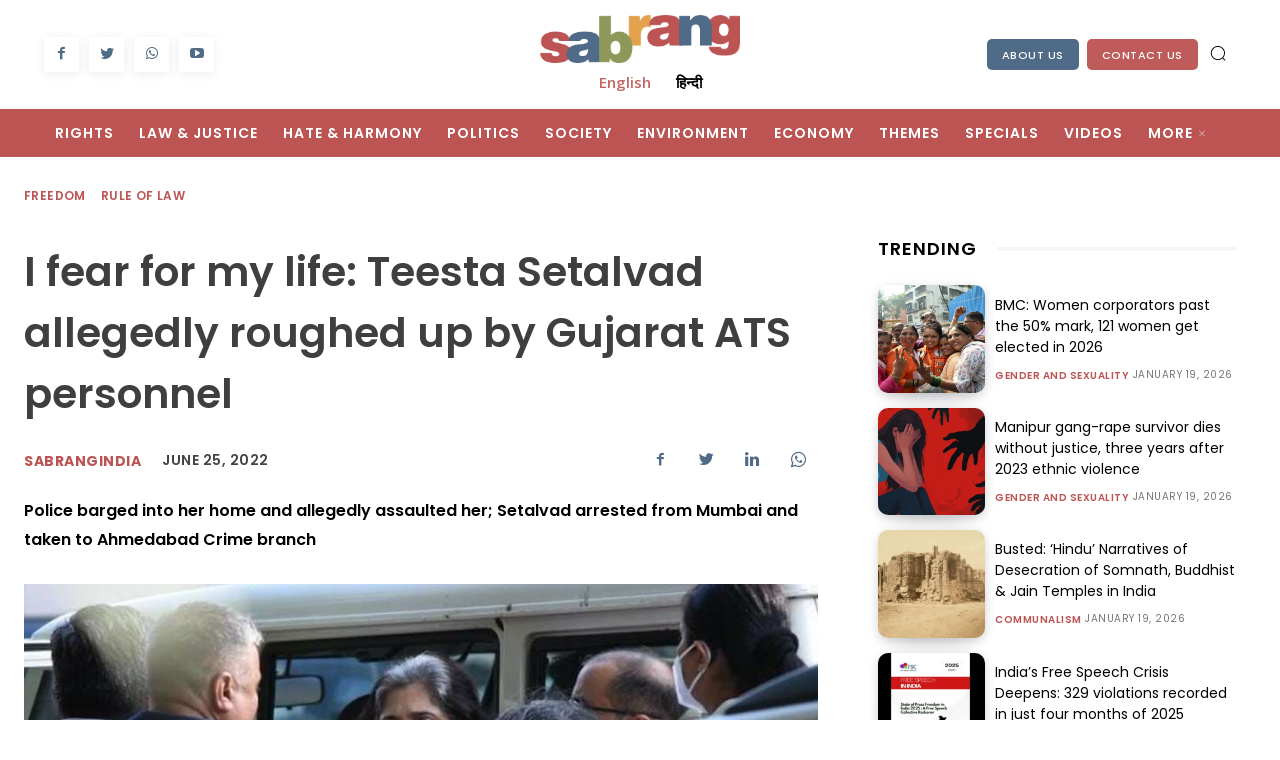

--- FILE ---
content_type: text/html; charset=UTF-8
request_url: https://sabrangindia.in/i-fear-my-life-teesta-setalvad-allegedly-roughed-gujarat-ats-personnel/
body_size: 63811
content:
<!doctype html > <!--[if IE 8]><html class=ie8 lang=en> <![endif]--> <!--[if IE 9]><html class=ie9 lang=en> <![endif]--> <!--[if gt IE 8]><!--><html lang=en-US> <!--<![endif]--><head><style>img.lazy{min-height:1px;}</style><link rel=preload href=https://sabrangindia.in/wp-content/plugins/w3-total-cache/pub/js/lazyload.min.js as=script><title>I fear for my life: Teesta Setalvad allegedly roughed up by Gujarat ATS personnel | SabrangIndia</title><meta charset="UTF-8"><meta name="viewport" content="width=device-width, initial-scale=1.0"><link rel=pingback href=https://sabrangindia.in/xmlrpc.php><meta name='robots' content='index, follow, max-image-preview:large, max-snippet:-1, max-video-preview:-1'><link rel=icon type=image/png href=https://sabrangindia.in/wp-content/uploads/2023/06/27625475_574677412869883_2209098230979404601_o-3-300x300.jpg><link rel=canonical href=https://sabrangindia.in/article/i-fear-my-life-teesta-setalvad-allegedly-roughed-gujarat-ats-personnel/ ><meta property="og:locale" content="en_US"><meta property="og:type" content="article"><meta property="og:title" content="I fear for my life: Teesta Setalvad allegedly roughed up by Gujarat ATS personnel | SabrangIndia"><meta property="og:description" content="Police barged into her home and allegedly assaulted her; Setalvad arrested from Mumbai and taken to Ahmedabad Crime branch"><meta property="og:url" content="https://sabrangindia.in/article/i-fear-my-life-teesta-setalvad-allegedly-roughed-gujarat-ats-personnel/"><meta property="og:site_name" content="SabrangIndia"><meta property="article:publisher" content="https://www.facebook.com/sabrangindia.in/"><meta property="article:published_time" content="2022-06-25T14:23:48+00:00"><meta property="og:image" content="https://sabrangindia.in/wp-content/uploads/2023/06/sabrang-original.jpg"><meta property="og:image:width" content="830"><meta property="og:image:height" content="444"><meta property="og:image:type" content="image/jpeg"><meta name="twitter:card" content="summary_large_image"><meta name="twitter:creator" content="@sabrangindia"><meta name="twitter:site" content="@sabrangindia"><meta name="twitter:label1" content="Est. reading time"><meta name="twitter:data1" content="4 minutes"> <script type=application/ld+json class=yoast-schema-graph>{"@context":"https://schema.org","@graph":[{"@type":"Article","@id":"https://sabrangindia.in/article/i-fear-my-life-teesta-setalvad-allegedly-roughed-gujarat-ats-personnel/#article","isPartOf":{"@id":"https://sabrangindia.in/article/i-fear-my-life-teesta-setalvad-allegedly-roughed-gujarat-ats-personnel/"},"author":[],"headline":"I fear for my life: Teesta Setalvad allegedly roughed up by Gujarat ATS personnel","datePublished":"2022-06-25T14:23:48+00:00","dateModified":"2022-06-25T14:23:48+00:00","mainEntityOfPage":{"@id":"https://sabrangindia.in/article/i-fear-my-life-teesta-setalvad-allegedly-roughed-gujarat-ats-personnel/"},"wordCount":725,"publisher":{"@id":"https://sabrangindia.in/#organization"},"keywords":["Teesta Setalvad"],"articleSection":["Freedom","Rule of Law"],"inLanguage":"en-US"},{"@type":"WebPage","@id":"https://sabrangindia.in/article/i-fear-my-life-teesta-setalvad-allegedly-roughed-gujarat-ats-personnel/","url":"https://sabrangindia.in/article/i-fear-my-life-teesta-setalvad-allegedly-roughed-gujarat-ats-personnel/","name":"I fear for my life: Teesta Setalvad allegedly roughed up by Gujarat ATS personnel | SabrangIndia","isPartOf":{"@id":"https://sabrangindia.in/#website"},"datePublished":"2022-06-25T14:23:48+00:00","dateModified":"2022-06-25T14:23:48+00:00","breadcrumb":{"@id":"https://sabrangindia.in/article/i-fear-my-life-teesta-setalvad-allegedly-roughed-gujarat-ats-personnel/#breadcrumb"},"inLanguage":"en-US","potentialAction":[{"@type":"ReadAction","target":["https://sabrangindia.in/article/i-fear-my-life-teesta-setalvad-allegedly-roughed-gujarat-ats-personnel/"]}]},{"@type":"BreadcrumbList","@id":"https://sabrangindia.in/article/i-fear-my-life-teesta-setalvad-allegedly-roughed-gujarat-ats-personnel/#breadcrumb","itemListElement":[{"@type":"ListItem","position":1,"name":"Home","item":"https://sabrangindia.in/"},{"@type":"ListItem","position":2,"name":"I fear for my life: Teesta Setalvad allegedly roughed up by Gujarat ATS personnel"}]},{"@type":"WebSite","@id":"https://sabrangindia.in/#website","url":"https://sabrangindia.in/","name":"SabrangIndia","description":"News Related to Human Rights","publisher":{"@id":"https://sabrangindia.in/#organization"},"alternateName":"SabrangIndia","potentialAction":[{"@type":"SearchAction","target":{"@type":"EntryPoint","urlTemplate":"https://sabrangindia.in/?s={search_term_string}"},"query-input":"required name=search_term_string"}],"inLanguage":"en-US"},{"@type":"Organization","@id":"https://sabrangindia.in/#organization","name":"SabrangIndia","url":"https://sabrangindia.in/","logo":{"@type":"ImageObject","inLanguage":"en-US","@id":"https://sabrangindia.in/#/schema/logo/image/","url":"https://sabrangindia.in/wp-content/uploads/2023/06/web-logo.jpg","contentUrl":"https://sabrangindia.in/wp-content/uploads/2023/06/web-logo.jpg","width":1077,"height":1077,"caption":"SabrangIndia"},"image":{"@id":"https://sabrangindia.in/#/schema/logo/image/"},"sameAs":["https://www.facebook.com/sabrangindia.in/","https://twitter.com/sabrangindia","https://www.youtube.com/sabrangindia"]}]}</script> <link rel=dns-prefetch href=//fonts.googleapis.com><link rel=alternate type=application/rss+xml title="SabrangIndia &raquo; Feed" href=https://sabrangindia.in/feed/ ><link rel=stylesheet href=https://sabrangindia.in/wp-content/cache/minify/417c2.css media=all><style id=global-styles-inline-css type=text/css>/*<![CDATA[*/body{--wp--preset--color--black:#000000;--wp--preset--color--cyan-bluish-gray:#abb8c3;--wp--preset--color--white:#ffffff;--wp--preset--color--pale-pink:#f78da7;--wp--preset--color--vivid-red:#cf2e2e;--wp--preset--color--luminous-vivid-orange:#ff6900;--wp--preset--color--luminous-vivid-amber:#fcb900;--wp--preset--color--light-green-cyan:#7bdcb5;--wp--preset--color--vivid-green-cyan:#00d084;--wp--preset--color--pale-cyan-blue:#8ed1fc;--wp--preset--color--vivid-cyan-blue:#0693e3;--wp--preset--color--vivid-purple:#9b51e0;--wp--preset--gradient--vivid-cyan-blue-to-vivid-purple:linear-gradient(135deg,rgba(6,147,227,1) 0%,rgb(155,81,224) 100%);--wp--preset--gradient--light-green-cyan-to-vivid-green-cyan:linear-gradient(135deg,rgb(122,220,180) 0%,rgb(0,208,130) 100%);--wp--preset--gradient--luminous-vivid-amber-to-luminous-vivid-orange:linear-gradient(135deg,rgba(252,185,0,1) 0%,rgba(255,105,0,1) 100%);--wp--preset--gradient--luminous-vivid-orange-to-vivid-red:linear-gradient(135deg,rgba(255,105,0,1) 0%,rgb(207,46,46) 100%);--wp--preset--gradient--very-light-gray-to-cyan-bluish-gray:linear-gradient(135deg,rgb(238,238,238) 0%,rgb(169,184,195) 100%);--wp--preset--gradient--cool-to-warm-spectrum:linear-gradient(135deg,rgb(74,234,220) 0%,rgb(151,120,209) 20%,rgb(207,42,186) 40%,rgb(238,44,130) 60%,rgb(251,105,98) 80%,rgb(254,248,76) 100%);--wp--preset--gradient--blush-light-purple:linear-gradient(135deg,rgb(255,206,236) 0%,rgb(152,150,240) 100%);--wp--preset--gradient--blush-bordeaux:linear-gradient(135deg,rgb(254,205,165) 0%,rgb(254,45,45) 50%,rgb(107,0,62) 100%);--wp--preset--gradient--luminous-dusk:linear-gradient(135deg,rgb(255,203,112) 0%,rgb(199,81,192) 50%,rgb(65,88,208) 100%);--wp--preset--gradient--pale-ocean:linear-gradient(135deg,rgb(255,245,203) 0%,rgb(182,227,212) 50%,rgb(51,167,181) 100%);--wp--preset--gradient--electric-grass:linear-gradient(135deg,rgb(202,248,128) 0%,rgb(113,206,126) 100%);--wp--preset--gradient--midnight:linear-gradient(135deg,rgb(2,3,129) 0%,rgb(40,116,252) 100%);--wp--preset--duotone--dark-grayscale:url(#wp-duotone-dark-grayscale);--wp--preset--duotone--grayscale:url(#wp-duotone-grayscale);--wp--preset--duotone--purple-yellow:url(#wp-duotone-purple-yellow);--wp--preset--duotone--blue-red:url(#wp-duotone-blue-red);--wp--preset--duotone--midnight:url(#wp-duotone-midnight);--wp--preset--duotone--magenta-yellow:url(#wp-duotone-magenta-yellow);--wp--preset--duotone--purple-green:url(#wp-duotone-purple-green);--wp--preset--duotone--blue-orange:url(#wp-duotone-blue-orange);--wp--preset--font-size--small:11px;--wp--preset--font-size--medium:20px;--wp--preset--font-size--large:32px;--wp--preset--font-size--x-large:42px;--wp--preset--font-size--regular:15px;--wp--preset--font-size--larger:50px;--wp--preset--spacing--20:.44rem;--wp--preset--spacing--30:.67rem;--wp--preset--spacing--40:1rem;--wp--preset--spacing--50:1.5rem;--wp--preset--spacing--60:2.25rem;--wp--preset--spacing--70:3.38rem;--wp--preset--spacing--80:5.06rem;--wp--preset--shadow--natural:6px 6px 9px rgba(0,0,0,0.2);--wp--preset--shadow--deep:12px 12px 50px rgba(0,0,0,0.4);--wp--preset--shadow--sharp:6px 6px 0 rgba(0,0,0,0.2);--wp--preset--shadow--outlined:6px 6px 0 -3px rgba(255,255,255,1),6px 6px rgba(0,0,0,1);--wp--preset--shadow--crisp:6px 6px 0 rgba(0,0,0,1);}:where(.is-layout-flex){gap:.5em;}body .is-layout-flow > .alignleft{float:left;margin-inline-start:0;margin-inline-end:2em;}body .is-layout-flow > .alignright{float:right;margin-inline-start:2em;margin-inline-end:0;}body .is-layout-flow > .aligncenter{margin-left:auto !important;margin-right:auto !important;}body .is-layout-constrained > .alignleft{float:left;margin-inline-start:0;margin-inline-end:2em;}body .is-layout-constrained > .alignright{float:right;margin-inline-start:2em;margin-inline-end:0;}body .is-layout-constrained > .aligncenter{margin-left:auto !important;margin-right:auto !important;}body .is-layout-constrained > :where(:not(.alignleft):not(.alignright):not(.alignfull)){max-width:var(--wp--style--global--content-size);margin-left:auto !important;margin-right:auto !important;}body .is-layout-constrained > .alignwide{max-width:var(--wp--style--global--wide-size);}body .is-layout-flex{display:flex;flex-wrap:wrap;align-items:center;}body .is-layout-flex > *{margin:0;}:where(.wp-block-columns.is-layout-flex){gap:2em;}.has-black-color{color:var(--wp--preset--color--black) !important;}.has-cyan-bluish-gray-color{color:var(--wp--preset--color--cyan-bluish-gray) !important;}.has-white-color{color:var(--wp--preset--color--white) !important;}.has-pale-pink-color{color:var(--wp--preset--color--pale-pink) !important;}.has-vivid-red-color{color:var(--wp--preset--color--vivid-red) !important;}.has-luminous-vivid-orange-color{color:var(--wp--preset--color--luminous-vivid-orange) !important;}.has-luminous-vivid-amber-color{color:var(--wp--preset--color--luminous-vivid-amber) !important;}.has-light-green-cyan-color{color:var(--wp--preset--color--light-green-cyan) !important;}.has-vivid-green-cyan-color{color:var(--wp--preset--color--vivid-green-cyan) !important;}.has-pale-cyan-blue-color{color:var(--wp--preset--color--pale-cyan-blue) !important;}.has-vivid-cyan-blue-color{color:var(--wp--preset--color--vivid-cyan-blue) !important;}.has-vivid-purple-color{color:var(--wp--preset--color--vivid-purple) !important;}.has-black-background-color{background-color:var(--wp--preset--color--black) !important;}.has-cyan-bluish-gray-background-color{background-color:var(--wp--preset--color--cyan-bluish-gray) !important;}.has-white-background-color{background-color:var(--wp--preset--color--white) !important;}.has-pale-pink-background-color{background-color:var(--wp--preset--color--pale-pink) !important;}.has-vivid-red-background-color{background-color:var(--wp--preset--color--vivid-red) !important;}.has-luminous-vivid-orange-background-color{background-color:var(--wp--preset--color--luminous-vivid-orange) !important;}.has-luminous-vivid-amber-background-color{background-color:var(--wp--preset--color--luminous-vivid-amber) !important;}.has-light-green-cyan-background-color{background-color:var(--wp--preset--color--light-green-cyan) !important;}.has-vivid-green-cyan-background-color{background-color:var(--wp--preset--color--vivid-green-cyan) !important;}.has-pale-cyan-blue-background-color{background-color:var(--wp--preset--color--pale-cyan-blue) !important;}.has-vivid-cyan-blue-background-color{background-color:var(--wp--preset--color--vivid-cyan-blue) !important;}.has-vivid-purple-background-color{background-color:var(--wp--preset--color--vivid-purple) !important;}.has-black-border-color{border-color:var(--wp--preset--color--black) !important;}.has-cyan-bluish-gray-border-color{border-color:var(--wp--preset--color--cyan-bluish-gray) !important;}.has-white-border-color{border-color:var(--wp--preset--color--white) !important;}.has-pale-pink-border-color{border-color:var(--wp--preset--color--pale-pink) !important;}.has-vivid-red-border-color{border-color:var(--wp--preset--color--vivid-red) !important;}.has-luminous-vivid-orange-border-color{border-color:var(--wp--preset--color--luminous-vivid-orange) !important;}.has-luminous-vivid-amber-border-color{border-color:var(--wp--preset--color--luminous-vivid-amber) !important;}.has-light-green-cyan-border-color{border-color:var(--wp--preset--color--light-green-cyan) !important;}.has-vivid-green-cyan-border-color{border-color:var(--wp--preset--color--vivid-green-cyan) !important;}.has-pale-cyan-blue-border-color{border-color:var(--wp--preset--color--pale-cyan-blue) !important;}.has-vivid-cyan-blue-border-color{border-color:var(--wp--preset--color--vivid-cyan-blue) !important;}.has-vivid-purple-border-color{border-color:var(--wp--preset--color--vivid-purple) !important;}.has-vivid-cyan-blue-to-vivid-purple-gradient-background{background:var(--wp--preset--gradient--vivid-cyan-blue-to-vivid-purple) !important;}.has-light-green-cyan-to-vivid-green-cyan-gradient-background{background:var(--wp--preset--gradient--light-green-cyan-to-vivid-green-cyan) !important;}.has-luminous-vivid-amber-to-luminous-vivid-orange-gradient-background{background:var(--wp--preset--gradient--luminous-vivid-amber-to-luminous-vivid-orange) !important;}.has-luminous-vivid-orange-to-vivid-red-gradient-background{background:var(--wp--preset--gradient--luminous-vivid-orange-to-vivid-red) !important;}.has-very-light-gray-to-cyan-bluish-gray-gradient-background{background:var(--wp--preset--gradient--very-light-gray-to-cyan-bluish-gray) !important;}.has-cool-to-warm-spectrum-gradient-background{background:var(--wp--preset--gradient--cool-to-warm-spectrum) !important;}.has-blush-light-purple-gradient-background{background:var(--wp--preset--gradient--blush-light-purple) !important;}.has-blush-bordeaux-gradient-background{background:var(--wp--preset--gradient--blush-bordeaux) !important;}.has-luminous-dusk-gradient-background{background:var(--wp--preset--gradient--luminous-dusk) !important;}.has-pale-ocean-gradient-background{background:var(--wp--preset--gradient--pale-ocean) !important;}.has-electric-grass-gradient-background{background:var(--wp--preset--gradient--electric-grass) !important;}.has-midnight-gradient-background{background:var(--wp--preset--gradient--midnight) !important;}.has-small-font-size{font-size:var(--wp--preset--font-size--small) !important;}.has-medium-font-size{font-size:var(--wp--preset--font-size--medium) !important;}.has-large-font-size{font-size:var(--wp--preset--font-size--large) !important;}.has-x-large-font-size{font-size:var(--wp--preset--font-size--x-large) !important;}.wp-block-navigation a:where(:not(.wp-element-button)){color:inherit;}:where(.wp-block-columns.is-layout-flex){gap:2em;}.wp-block-pullquote{font-size:1.5em;line-height:1.6;}/*]]>*/</style><link rel=stylesheet href=https://sabrangindia.in/wp-content/cache/minify/161ba.css media=all><link crossorigin=anonymous rel=stylesheet id=google-fonts-style-css href='https://fonts.googleapis.com/css?family=Poppins%3A400%7COpen+Sans%3A400%2C600%2C700%7CRoboto%3A400%2C500%2C700%7CPlayfair+Display%3A400%2C600%7CPoppins%3A400%2C600%2C500%2C300%2C100%2C700%7CBigshot+One%3A400%7CNoto+Sans%3A700%2C400&#038;display=swap&#038;ver=12.3.1' type=text/css media=all><link rel=stylesheet href=https://sabrangindia.in/wp-content/cache/minify/4d55e.css media=all><style id=td-theme-inline-css type=text/css>@media (max-width: 767px){.td-header-desktop-wrap{display:none;}}@media (min-width: 767px){.td-header-mobile-wrap{display:none;}}</style><link rel=stylesheet href=https://sabrangindia.in/wp-content/cache/minify/d6a6c.css media=all> <script async src=https://sabrangindia.in/wp-content/cache/minify/818c0.js></script> <script type=text/javascript id=sib-front-js-js-extra>var sibErrMsg = {"invalidMail":"Please fill out valid email address","requiredField":"Please fill out required fields","invalidDateFormat":"Please fill out valid date format","invalidSMSFormat":"Please fill out valid phone number"};
var ajax_sib_front_object = {"ajax_url":"https:\/\/sabrangindia.in\/wp-admin\/admin-ajax.php","ajax_nonce":"a7d175df55","flag_url":"https:\/\/sabrangindia.in\/wp-content\/plugins\/mailin\/img\/flags\/"};</script> <script async src=https://sabrangindia.in/wp-content/cache/minify/cb842.js></script> <!--[if lt IE 9]><script src=https://cdnjs.cloudflare.com/ajax/libs/html5shiv/3.7.3/html5shiv.js></script><![endif]--> <script>window.tdb_global_vars = {"wpRestUrl":"https:\/\/sabrangindia.in\/wp-json\/","permalinkStructure":"\/%postname%\/"};
        window.tdb_p_autoload_vars = {"isAjax":false,"isAdminBarShowing":false,"autoloadScrollPercent":50,"postAutoloadStatus":"off","origPostEditUrl":null};</script> <style id=tdb-global-colors>/*<![CDATA[*/:root{--amsonia-primary-color:#366BD9;--amsonia-accent-color:#6D9AF8;--amsonia-dark:#060E2F;--amsonia-white:#FFFFFF;--amsonia-off-white:#eaecf8;--amsonia-gray:#9191A1;--amsonia-dark-blue:#354792;--reel-news-white:#FFFFFF;--reel-news-black:#000000;--reel-news-accent:#312DA1;--reel-news-light-grey:#919191;--reel-news-black-transparent:rgba(0,0,0,0.85);--reel-news-red:#ff0000;--reel-news-dark-gray:#313131;--reel-news-transparent:rgba(255,255,255,0.55);--center-demo-1:#11B494;--center-demo-2:#099F8A;--metro-blue:#2579E8;--metro-blue-acc:#509CFF;--metro-red:#E83030;--metro-exclusive:#1DCA95;--accent-color:#fff;}/*]]>*/</style><meta name="onesignal" content="wordpress-plugin"> <script>window.OneSignal = window.OneSignal || [];

      OneSignal.push( function() {
        OneSignal.SERVICE_WORKER_UPDATER_PATH = 'OneSignalSDKUpdaterWorker.js';
                      OneSignal.SERVICE_WORKER_PATH = 'OneSignalSDKWorker.js';
                      OneSignal.SERVICE_WORKER_PARAM = { scope: '/wp-content/plugins/onesignal-free-web-push-notifications/sdk_files/push/onesignal/' };
        OneSignal.setDefaultNotificationUrl("https://sabrangindia.in");
        var oneSignal_options = {};
        window._oneSignalInitOptions = oneSignal_options;

        oneSignal_options['wordpress'] = true;
oneSignal_options['appId'] = 'c613611b-69a8-4f70-9aee-9498ec6d4399';
oneSignal_options['allowLocalhostAsSecureOrigin'] = true;
oneSignal_options['welcomeNotification'] = { };
oneSignal_options['welcomeNotification']['title'] = "";
oneSignal_options['welcomeNotification']['message'] = "";
oneSignal_options['path'] = "https://sabrangindia.in/wp-content/plugins/onesignal-free-web-push-notifications/sdk_files/";
oneSignal_options['safari_web_id'] = "web.onesignal.auto.4fdd94b0-fa82-44cd-8fe9-7a26a1b4ad72";
oneSignal_options['persistNotification'] = false;
oneSignal_options['promptOptions'] = { };
                OneSignal.init(window._oneSignalInitOptions);
                OneSignal.showSlidedownPrompt();      });

      function documentInitOneSignal() {
        var oneSignal_elements = document.getElementsByClassName("OneSignal-prompt");

        var oneSignalLinkClickHandler = function(event) { OneSignal.push(['registerForPushNotifications']); event.preventDefault(); };        for(var i = 0; i < oneSignal_elements.length; i++)
          oneSignal_elements[i].addEventListener('click', oneSignalLinkClickHandler, false);
      }

      if (document.readyState === 'complete') {
           documentInitOneSignal();
      }
      else {
           window.addEventListener("load", function(event){
               documentInitOneSignal();
          });
      }</script> <link rel=amphtml href=https://sabrangindia.in/i-fear-my-life-teesta-setalvad-allegedly-roughed-gujarat-ats-personnel/amp/ >  <script>var tdBlocksArray = []; //here we store all the items for the current page

	    //td_block class - each ajax block uses a object of this class for requests
	    function tdBlock() {
		    this.id = '';
		    this.block_type = 1; //block type id (1-234 etc)
		    this.atts = '';
		    this.td_column_number = '';
		    this.td_current_page = 1; //
		    this.post_count = 0; //from wp
		    this.found_posts = 0; //from wp
		    this.max_num_pages = 0; //from wp
		    this.td_filter_value = ''; //current live filter value
		    this.is_ajax_running = false;
		    this.td_user_action = ''; // load more or infinite loader (used by the animation)
		    this.header_color = '';
		    this.ajax_pagination_infinite_stop = ''; //show load more at page x
	    }


        // td_js_generator - mini detector
        (function(){
            var htmlTag = document.getElementsByTagName("html")[0];

	        if ( navigator.userAgent.indexOf("MSIE 10.0") > -1 ) {
                htmlTag.className += ' ie10';
            }

            if ( !!navigator.userAgent.match(/Trident.*rv\:11\./) ) {
                htmlTag.className += ' ie11';
            }

	        if ( navigator.userAgent.indexOf("Edge") > -1 ) {
                htmlTag.className += ' ieEdge';
            }

            if ( /(iPad|iPhone|iPod)/g.test(navigator.userAgent) ) {
                htmlTag.className += ' td-md-is-ios';
            }

            var user_agent = navigator.userAgent.toLowerCase();
            if ( user_agent.indexOf("android") > -1 ) {
                htmlTag.className += ' td-md-is-android';
            }

            if ( -1 !== navigator.userAgent.indexOf('Mac OS X')  ) {
                htmlTag.className += ' td-md-is-os-x';
            }

            if ( /chrom(e|ium)/.test(navigator.userAgent.toLowerCase()) ) {
               htmlTag.className += ' td-md-is-chrome';
            }

            if ( -1 !== navigator.userAgent.indexOf('Firefox') ) {
                htmlTag.className += ' td-md-is-firefox';
            }

            if ( -1 !== navigator.userAgent.indexOf('Safari') && -1 === navigator.userAgent.indexOf('Chrome') ) {
                htmlTag.className += ' td-md-is-safari';
            }

            if( -1 !== navigator.userAgent.indexOf('IEMobile') ){
                htmlTag.className += ' td-md-is-iemobile';
            }

        })();




        var tdLocalCache = {};

        ( function () {
            "use strict";

            tdLocalCache = {
                data: {},
                remove: function (resource_id) {
                    delete tdLocalCache.data[resource_id];
                },
                exist: function (resource_id) {
                    return tdLocalCache.data.hasOwnProperty(resource_id) && tdLocalCache.data[resource_id] !== null;
                },
                get: function (resource_id) {
                    return tdLocalCache.data[resource_id];
                },
                set: function (resource_id, cachedData) {
                    tdLocalCache.remove(resource_id);
                    tdLocalCache.data[resource_id] = cachedData;
                }
            };
        })();

    
    
var td_viewport_interval_list=[{"limitBottom":767,"sidebarWidth":228},{"limitBottom":1018,"sidebarWidth":300},{"limitBottom":1140,"sidebarWidth":324}];
var td_animation_stack_effect="type0";
var tds_animation_stack=true;
var td_animation_stack_specific_selectors=".entry-thumb, img, .td-lazy-img";
var td_animation_stack_general_selectors=".td-animation-stack img, .td-animation-stack .entry-thumb, .post img, .td-animation-stack .td-lazy-img";
var tdc_is_installed="yes";
var td_ajax_url="https:\/\/sabrangindia.in\/wp-admin\/admin-ajax.php?td_theme_name=Newspaper&v=12.3.1";
var td_get_template_directory_uri="https:\/\/sabrangindia.in\/wp-content\/plugins\/td-composer\/legacy\/common";
var tds_snap_menu="";
var tds_logo_on_sticky="";
var tds_header_style="";
var td_please_wait="Please wait...";
var td_email_user_pass_incorrect="User or password incorrect!";
var td_email_user_incorrect="Email or username incorrect!";
var td_email_incorrect="Email incorrect!";
var td_user_incorrect="Username incorrect!";
var td_email_user_empty="Email or username empty!";
var td_pass_empty="Pass empty!";
var td_pass_pattern_incorrect="Invalid Pass Pattern!";
var td_retype_pass_incorrect="Retyped Pass incorrect!";
var tds_more_articles_on_post_enable="";
var tds_more_articles_on_post_time_to_wait="";
var tds_more_articles_on_post_pages_distance_from_top=0;
var tds_theme_color_site_wide="#4F6B87";
var tds_smart_sidebar="";
var tdThemeName="Newspaper";
var tdThemeNameWl="Newspaper";
var td_magnific_popup_translation_tPrev="Previous (Left arrow key)";
var td_magnific_popup_translation_tNext="Next (Right arrow key)";
var td_magnific_popup_translation_tCounter="%curr% of %total%";
var td_magnific_popup_translation_ajax_tError="The content from %url% could not be loaded.";
var td_magnific_popup_translation_image_tError="The image #%curr% could not be loaded.";
var tdBlockNonce="94d8f52913";
var tdDateNamesI18n={"month_names":["January","February","March","April","May","June","July","August","September","October","November","December"],"month_names_short":["Jan","Feb","Mar","Apr","May","Jun","Jul","Aug","Sep","Oct","Nov","Dec"],"day_names":["Sunday","Monday","Tuesday","Wednesday","Thursday","Friday","Saturday"],"day_names_short":["Sun","Mon","Tue","Wed","Thu","Fri","Sat"]};
var td_reset_pass_empty="Please enter a new password before proceeding.";
var td_reset_pass_confirm_empty="Please confirm the new password before proceeding.";
var td_reset_pass_not_matching="Please make sure that the passwords match.";
var tdb_modal_confirm="Save";
var tdb_modal_cancel="Cancel";
var tdb_modal_confirm_alt="Yes";
var tdb_modal_cancel_alt="No";
var td_ad_background_click_link="";
var td_ad_background_click_target="";</script> <style>.td-header-wrap .black-menu .sf-menu > .current-menu-item > a,.td-header-wrap .black-menu .sf-menu > .current-menu-ancestor > a,.td-header-wrap .black-menu .sf-menu > .current-category-ancestor > a,.td-header-wrap .black-menu .sf-menu > li > a:hover,.td-header-wrap .black-menu .sf-menu > .sfHover > a,.sf-menu > .current-menu-item > a:after,.sf-menu > .current-menu-ancestor > a:after,.sf-menu > .current-category-ancestor > a:after,.sf-menu > li:hover > a:after,.sf-menu > .sfHover > a:after,.header-search-wrap .td-drop-down-search:after,.header-search-wrap .td-drop-down-search .btn:hover,input[type=submit]:hover,.td-read-more a,.td-post-category:hover,body .td_top_authors .td-active .td-author-post-count,body .td_top_authors .td-active .td-author-comments-count,body .td_top_authors .td_mod_wrap:hover .td-author-post-count,body .td_top_authors .td_mod_wrap:hover .td-author-comments-count,.td-404-sub-sub-title a:hover,.td-search-form-widget .wpb_button:hover,.td-rating-bar-wrap div,.dropcap,.td_wrapper_video_playlist .td_video_controls_playlist_wrapper,.wpb_default,.wpb_default:hover,.td-left-smart-list:hover,.td-right-smart-list:hover,#bbpress-forums button:hover,.bbp_widget_login .button:hover,.td-footer-wrapper .td-post-category,.td-footer-wrapper .widget_product_search input[type="submit"]:hover,.single-product .product .summary .cart .button:hover,.td-next-prev-wrap a:hover,.td-load-more-wrap a:hover,.td-post-small-box a:hover,.page-nav .current,.page-nav:first-child > div,#bbpress-forums .bbp-pagination .current,#bbpress-forums #bbp-single-user-details #bbp-user-navigation li.current a,.td-theme-slider:hover .slide-meta-cat a,a.vc_btn-black:hover,.td-trending-now-wrapper:hover .td-trending-now-title,.td-scroll-up,.td-smart-list-button:hover,.td-weather-information:before,.td-weather-week:before,.td_block_exchange .td-exchange-header:before,.td-pulldown-syle-2 .td-subcat-dropdown ul:after,.td_block_template_9 .td-block-title:after,.td_block_template_15 .td-block-title:before,div.wpforms-container .wpforms-form div.wpforms-submit-container button[type=submit],.td-close-video-fixed{background-color:#4F6B87;}.td_block_template_4 .td-related-title .td-cur-simple-item:before{border-color:#4F6B87 transparent transparent !important;}.td_block_template_4 .td-related-title .td-cur-simple-item,.td_block_template_3 .td-related-title .td-cur-simple-item,.td_block_template_9 .td-related-title:after{background-color:#4F6B87;}a,cite a:hover,.td-page-content blockquote p,.td-post-content blockquote p,.mce-content-body blockquote p,.comment-content blockquote p,.wpb_text_column blockquote p,.td_block_text_with_title blockquote p,.td_module_wrap:hover .entry-title a,.td-subcat-filter .td-subcat-list a:hover,.td-subcat-filter .td-subcat-dropdown a:hover,.td_quote_on_blocks,.dropcap2,.dropcap3,body .td_top_authors .td-active .td-authors-name a,body .td_top_authors .td_mod_wrap:hover .td-authors-name a,.td-post-next-prev-content a:hover,.author-box-wrap .td-author-social a:hover,.td-author-name a:hover,.td-author-url a:hover,.comment-reply-link:hover,.logged-in-as a:hover,#cancel-comment-reply-link:hover,.td-search-query,.widget a:hover,.td_wp_recentcomments a:hover,.archive .widget_archive .current,.archive .widget_archive .current a,.widget_calendar tfoot a:hover,#bbpress-forums li.bbp-header .bbp-reply-content span a:hover,#bbpress-forums .bbp-forum-freshness a:hover,#bbpress-forums .bbp-topic-freshness a:hover,#bbpress-forums .bbp-forums-list li a:hover,#bbpress-forums .bbp-forum-title:hover,#bbpress-forums .bbp-topic-permalink:hover,#bbpress-forums .bbp-topic-started-by a:hover,#bbpress-forums .bbp-topic-started-in a:hover,#bbpress-forums .bbp-body .super-sticky li.bbp-topic-title .bbp-topic-permalink,#bbpress-forums .bbp-body .sticky li.bbp-topic-title .bbp-topic-permalink,.widget_display_replies .bbp-author-name,.widget_display_topics .bbp-author-name,.td-subfooter-menu li a:hover,a.vc_btn-black:hover,.td-smart-list-dropdown-wrap .td-smart-list-button:hover,.td-instagram-user a,.td-block-title-wrap .td-wrapper-pulldown-filter .td-pulldown-filter-display-option:hover,.td-block-title-wrap .td-wrapper-pulldown-filter .td-pulldown-filter-display-option:hover i,.td-block-title-wrap .td-wrapper-pulldown-filter .td-pulldown-filter-link:hover,.td-block-title-wrap .td-wrapper-pulldown-filter .td-pulldown-filter-item .td-cur-simple-item,.td-pulldown-syle-2 .td-subcat-dropdown:hover .td-subcat-more span,.td-pulldown-syle-2 .td-subcat-dropdown:hover .td-subcat-more i,.td-pulldown-syle-3 .td-subcat-dropdown:hover .td-subcat-more span,.td-pulldown-syle-3 .td-subcat-dropdown:hover .td-subcat-more i,.td_block_template_2 .td-related-title .td-cur-simple-item,.td_block_template_5 .td-related-title .td-cur-simple-item,.td_block_template_6 .td-related-title .td-cur-simple-item,.td_block_template_7 .td-related-title .td-cur-simple-item,.td_block_template_8 .td-related-title .td-cur-simple-item,.td_block_template_9 .td-related-title .td-cur-simple-item,.td_block_template_10 .td-related-title .td-cur-simple-item,.td_block_template_11 .td-related-title .td-cur-simple-item,.td_block_template_12 .td-related-title .td-cur-simple-item,.td_block_template_13 .td-related-title .td-cur-simple-item,.td_block_template_14 .td-related-title .td-cur-simple-item,.td_block_template_15 .td-related-title .td-cur-simple-item,.td_block_template_16 .td-related-title .td-cur-simple-item,.td_block_template_17 .td-related-title .td-cur-simple-item,.td-theme-wrap .sf-menu ul .td-menu-item > a:hover,.td-theme-wrap .sf-menu ul .sfHover > a,.td-theme-wrap .sf-menu ul .current-menu-ancestor > a,.td-theme-wrap .sf-menu ul .current-category-ancestor > a,.td-theme-wrap .sf-menu ul .current-menu-item > a,.td_outlined_btn,body .td_block_categories_tags .td-ct-item:hover,body .td_block_list_menu li.current-menu-item > a,body .td_block_list_menu li.current-menu-ancestor > a,body .td_block_list_menu li.current-category-ancestor > a{color:#4F6B87;}a.vc_btn-black.vc_btn_square_outlined:hover,a.vc_btn-black.vc_btn_outlined:hover{color:#4F6B87 !important;}.td-next-prev-wrap a:hover,.td-load-more-wrap a:hover,.td-post-small-box a:hover,.page-nav .current,.page-nav:first-child > div,#bbpress-forums .bbp-pagination .current,.post .td_quote_box,.page .td_quote_box,a.vc_btn-black:hover,.td_block_template_5 .td-block-title > *,.td_outlined_btn{border-color:#4F6B87;}.td_wrapper_video_playlist .td_video_currently_playing:after{border-color:#4F6B87 !important;}.header-search-wrap .td-drop-down-search:before{border-color:transparent transparent #4F6B87;}.block-title > span,.block-title > a,.block-title > label,.widgettitle,.widgettitle:after,body .td-trending-now-title,.td-trending-now-wrapper:hover .td-trending-now-title,.wpb_tabs li.ui-tabs-active a,.wpb_tabs li:hover a,.vc_tta-container .vc_tta-color-grey.vc_tta-tabs-position-top.vc_tta-style-classic .vc_tta-tabs-container .vc_tta-tab.vc_active > a,.vc_tta-container .vc_tta-color-grey.vc_tta-tabs-position-top.vc_tta-style-classic .vc_tta-tabs-container .vc_tta-tab:hover > a,.td_block_template_1 .td-related-title .td-cur-simple-item,.td-subcat-filter .td-subcat-dropdown:hover .td-subcat-more,.td_3D_btn,.td_shadow_btn,.td_default_btn,.td_round_btn,.td_outlined_btn:hover{background-color:#4F6B87;}.block-title,.td_block_template_1 .td-related-title,.wpb_tabs .wpb_tabs_nav,.vc_tta-container .vc_tta-color-grey.vc_tta-tabs-position-top.vc_tta-style-classic .vc_tta-tabs-container{border-color:#4F6B87;}.td_block_wrap .td-subcat-item a.td-cur-simple-item{color:#4F6B87;}.td-grid-style-4 .entry-title{background-color:rgba(79,107,135,0.7);}.block-title > span,.block-title > span > a,.block-title > a,.block-title > label,.widgettitle,.widgettitle:after,body .td-trending-now-title,.td-trending-now-wrapper:hover .td-trending-now-title,.wpb_tabs li.ui-tabs-active a,.wpb_tabs li:hover a,.vc_tta-container .vc_tta-color-grey.vc_tta-tabs-position-top.vc_tta-style-classic .vc_tta-tabs-container .vc_tta-tab.vc_active > a,.vc_tta-container .vc_tta-color-grey.vc_tta-tabs-position-top.vc_tta-style-classic .vc_tta-tabs-container .vc_tta-tab:hover > a,.td_block_template_1 .td-related-title .td-cur-simple-item,.td-subcat-filter .td-subcat-dropdown:hover .td-subcat-more,.td-weather-information:before,.td-weather-week:before,.td_block_exchange .td-exchange-header:before,.td-theme-wrap .td_block_template_3 .td-block-title > *,.td-theme-wrap .td_block_template_4 .td-block-title > *,.td-theme-wrap .td_block_template_7 .td-block-title > *,.td-theme-wrap .td_block_template_9 .td-block-title:after,.td-theme-wrap .td_block_template_10 .td-block-title::before,.td-theme-wrap .td_block_template_11 .td-block-title::before,.td-theme-wrap .td_block_template_11 .td-block-title::after,.td-theme-wrap .td_block_template_14 .td-block-title,.td-theme-wrap .td_block_template_15 .td-block-title:before,.td-theme-wrap .td_block_template_17 .td-block-title:before{background-color:#ffffff;}.block-title,.td_block_template_1 .td-related-title,.wpb_tabs .wpb_tabs_nav,.vc_tta-container .vc_tta-color-grey.vc_tta-tabs-position-top.vc_tta-style-classic .vc_tta-tabs-container,.td-theme-wrap .td_block_template_5 .td-block-title > *,.td-theme-wrap .td_block_template_17 .td-block-title,.td-theme-wrap .td_block_template_17 .td-block-title::before{border-color:#ffffff;}.td-theme-wrap .td_block_template_4 .td-block-title > :before,.td-theme-wrap .td_block_template_17 .td-block-title::after{border-color:#ffffff transparent transparent;}.td-theme-wrap .td_block_template_4 .td-related-title .td-cur-simple-item:before{border-color:#ffffff transparent transparent !important;}.td-menu-background:before,.td-search-background:before{background:rgba(0,0,0,0.8);background:-moz-linear-gradient(top,rgba(0,0,0,0.8) 0%,rgba(0,0,0,0.9) 100%);background:-webkit-gradient(left top,left bottom,color-stop(0%,rgba(0,0,0,0.8)),color-stop(100%,rgba(0,0,0,0.9)));background:-webkit-linear-gradient(top,rgba(0,0,0,0.8) 0%,rgba(0,0,0,0.9) 100%);background:-o-linear-gradient(top,rgba(0,0,0,0.8) 0%,rgba(0,0,0,0.9) 100%);background:-ms-linear-gradient(top,rgba(0,0,0,0.8) 0%,rgba(0,0,0,0.9) 100%);background:linear-gradient(to bottom,rgba(0,0,0,0.8) 0%,rgba(0,0,0,0.9) 100%);filter:progid:DXImageTransform.Microsoft.gradient(startColorstr='rgba(0,0,0,0.8)',endColorstr='rgba(0,0,0,0.9)',GradientType=0);}.td-mobile-content .current-menu-item > a,.td-mobile-content .current-menu-ancestor > a,.td-mobile-content .current-category-ancestor > a,#td-mobile-nav .td-menu-login-section a:hover,#td-mobile-nav .td-register-section a:hover,#td-mobile-nav .td-menu-socials-wrap a:hover i,.td-search-close span:hover i{color:#4f6b87;}.td-mobile-content .td-mobile-main-menu > li > a{font-family:Poppins;}.td-mobile-content .sub-menu a{font-family:Poppins;}#td-mobile-nav,#td-mobile-nav .wpb_button,.td-search-wrap-mob{font-family:Poppins;}.td-page-title,.td-category-title-holder .td-page-title{font-family:Poppins;}.td-page-content p,.td-page-content li,.td-page-content .td_block_text_with_title,.wpb_text_column p{font-family:Poppins;}.td-page-content h1,.wpb_text_column h1{font-family:Poppins;}.td-page-content h2,.wpb_text_column h2{font-family:Poppins;}.td-page-content h3,.wpb_text_column h3{font-family:Poppins;}.td-page-content h4,.wpb_text_column h4{font-family:Poppins;}.td-page-content h5,.wpb_text_column h5{font-family:Poppins;}.td-page-content h6,.wpb_text_column h6{font-family:Poppins;}body,p{font-family:Poppins;}.mfp-content .td-login-button:active,.mfp-content .td-login-button:hover{background-color:#11b494;color:#ffffff;}.white-popup-block:after{background:rgba(0,0,0,0.8);background:-moz-linear-gradient(45deg,rgba(0,0,0,0.8) 0%,rgba(0,0,0,0.9) 100%);background:-webkit-gradient(left bottom,right top,color-stop(0%,rgba(0,0,0,0.8)),color-stop(100%,rgba(0,0,0,0.9)));background:-webkit-linear-gradient(45deg,rgba(0,0,0,0.8) 0%,rgba(0,0,0,0.9) 100%);background:linear-gradient(45deg,rgba(0,0,0,0.8) 0%,rgba(0,0,0,0.9) 100%);}.white-popup-block,.white-popup-block .wpb_button{font-family:Poppins;}.td-header-style-12 .td-header-menu-wrap-full,.td-header-style-12 .td-affix,.td-grid-style-1.td-hover-1 .td-big-grid-post:hover .td-post-category,.td-grid-style-5.td-hover-1 .td-big-grid-post:hover .td-post-category,.td_category_template_3 .td-current-sub-category,.td_category_template_8 .td-category-header .td-category a.td-current-sub-category,.td_category_template_4 .td-category-siblings .td-category a:hover,.td_block_big_grid_9.td-grid-style-1 .td-post-category,.td_block_big_grid_9.td-grid-style-5 .td-post-category,.td-grid-style-6.td-hover-1 .td-module-thumb:after,.tdm-menu-active-style5 .td-header-menu-wrap .sf-menu > .current-menu-item > a,.tdm-menu-active-style5 .td-header-menu-wrap .sf-menu > .current-menu-ancestor > a,.tdm-menu-active-style5 .td-header-menu-wrap .sf-menu > .current-category-ancestor > a,.tdm-menu-active-style5 .td-header-menu-wrap .sf-menu > li > a:hover,.tdm-menu-active-style5 .td-header-menu-wrap .sf-menu > .sfHover > a{background-color:#4F6B87;}.td_mega_menu_sub_cats .cur-sub-cat,.td-mega-span h3 a:hover,.td_mod_mega_menu:hover .entry-title a,.header-search-wrap .result-msg a:hover,.td-header-top-menu .td-drop-down-search .td_module_wrap:hover .entry-title a,.td-header-top-menu .td-icon-search:hover,.td-header-wrap .result-msg a:hover,.top-header-menu li a:hover,.top-header-menu .current-menu-item > a,.top-header-menu .current-menu-ancestor > a,.top-header-menu .current-category-ancestor > a,.td-social-icon-wrap > a:hover,.td-header-sp-top-widget .td-social-icon-wrap a:hover,.td_mod_related_posts:hover h3 > a,.td-post-template-11 .td-related-title .td-related-left:hover,.td-post-template-11 .td-related-title .td-related-right:hover,.td-post-template-11 .td-related-title .td-cur-simple-item,.td-post-template-11 .td_block_related_posts .td-next-prev-wrap a:hover,.td-category-header .td-pulldown-category-filter-link:hover,.td-category-siblings .td-subcat-dropdown a:hover,.td-category-siblings .td-subcat-dropdown a.td-current-sub-category,.footer-text-wrap .footer-email-wrap a,.footer-social-wrap a:hover,.td_module_17 .td-read-more a:hover,.td_module_18 .td-read-more a:hover,.td_module_19 .td-post-author-name a:hover,.td-pulldown-syle-2 .td-subcat-dropdown:hover .td-subcat-more span,.td-pulldown-syle-2 .td-subcat-dropdown:hover .td-subcat-more i,.td-pulldown-syle-3 .td-subcat-dropdown:hover .td-subcat-more span,.td-pulldown-syle-3 .td-subcat-dropdown:hover .td-subcat-more i,.tdm-menu-active-style3 .tdm-header.td-header-wrap .sf-menu > .current-category-ancestor > a,.tdm-menu-active-style3 .tdm-header.td-header-wrap .sf-menu > .current-menu-ancestor > a,.tdm-menu-active-style3 .tdm-header.td-header-wrap .sf-menu > .current-menu-item > a,.tdm-menu-active-style3 .tdm-header.td-header-wrap .sf-menu > .sfHover > a,.tdm-menu-active-style3 .tdm-header.td-header-wrap .sf-menu > li > a:hover{color:#4F6B87;}.td-mega-menu-page .wpb_content_element ul li a:hover,.td-theme-wrap .td-aj-search-results .td_module_wrap:hover .entry-title a,.td-theme-wrap .header-search-wrap .result-msg a:hover{color:#4F6B87 !important;}.td_category_template_8 .td-category-header .td-category a.td-current-sub-category,.td_category_template_4 .td-category-siblings .td-category a:hover,.tdm-menu-active-style4 .tdm-header .sf-menu > .current-menu-item > a,.tdm-menu-active-style4 .tdm-header .sf-menu > .current-menu-ancestor > a,.tdm-menu-active-style4 .tdm-header .sf-menu > .current-category-ancestor > a,.tdm-menu-active-style4 .tdm-header .sf-menu > li > a:hover,.tdm-menu-active-style4 .tdm-header .sf-menu > .sfHover > a{border-color:#4F6B87;}.block-title > span,.block-title > a,.widgettitle,body .td-trending-now-title,.wpb_tabs li a,.vc_tta-container .vc_tta-color-grey.vc_tta-tabs-position-top.vc_tta-style-classic .vc_tta-tabs-container .vc_tta-tab > a,.td-theme-wrap .td-related-title a,.woocommerce div.product .woocommerce-tabs ul.tabs li a,.woocommerce .product .products h2:not(.woocommerce-loop-product__title),.td-theme-wrap .td-block-title{font-family:Poppins;}.td_module_wrap .td-post-author-name a{font-family:Poppins;}.td-post-date .entry-date{font-family:Poppins;}.td-module-comments a,.td-post-views span,.td-post-comments a{font-family:Poppins;}.td-big-grid-meta .td-post-category,.td_module_wrap .td-post-category,.td-module-image .td-post-category{font-family:Poppins;}.td-subcat-filter .td-subcat-dropdown a,.td-subcat-filter .td-subcat-list a,.td-subcat-filter .td-subcat-dropdown span{font-family:Poppins;}.td-excerpt,.td_module_14 .td-excerpt{font-family:Poppins;}.homepage-post .td-post-template-8 .td-post-header .entry-title{font-family:Poppins;}.td_module_wrap .td-module-title{font-family:Poppins;}.td_module_1 .td-module-title{font-family:Poppins;}.td_module_2 .td-module-title{font-family:Poppins;}.td_module_3 .td-module-title{font-family:Poppins;}.td_module_5 .td-module-title{font-family:Poppins;}.td_module_6 .td-module-title{font-family:Poppins;}.td_module_7 .td-module-title{font-family:Poppins;}.td_module_8 .td-module-title{font-family:Poppins;}.td_module_9 .td-module-title{font-family:Poppins;}.td_module_10 .td-module-title{font-family:Poppins;}.td_module_11 .td-module-title{font-family:Poppins;}.td_module_12 .td-module-title{font-family:Poppins;}.td_module_13 .td-module-title{font-family:Poppins;}.td_module_14 .td-module-title{font-family:Poppins;}.td_module_15 .entry-title{font-family:Poppins;}.td_module_16 .td-module-title{font-family:Poppins;}.td_module_17 .td-module-title{font-family:Poppins;}.td_module_18 .td-module-title{font-family:Poppins;}.td_module_19 .td-module-title{font-family:Poppins;}.td_block_trending_now .entry-title,.td-theme-slider .td-module-title,.td-big-grid-post .entry-title{font-family:Poppins;}.post .td-post-header .entry-title{font-family:Poppins;}.td-post-template-default .td-post-header .entry-title{font-family:Poppins;}.td-post-template-1 .td-post-header .entry-title{font-family:Poppins;}.td-post-content p,.td-post-content{font-family:Poppins;}.post blockquote p,.page blockquote p,.td-post-text-content blockquote p{font-family:Poppins;}.post .td_quote_box p,.page .td_quote_box p{font-family:Poppins;}.post .td_pull_quote p,.page .td_pull_quote p,.post .wp-block-pullquote blockquote p,.page .wp-block-pullquote blockquote p{font-family:Poppins;}.td-post-content li{font-family:Poppins;}.td-post-content h1{font-family:Poppins;}.td-post-content h2{font-family:Poppins;}.td-post-content h3{font-family:Poppins;}.td-post-content h4{font-family:Poppins;}.td-post-content h5{font-family:Poppins;}.td-post-content h6{font-family:Poppins;}.post .td-category a{font-family:Poppins;}.post header .td-post-author-name,.post header .td-post-author-name a{font-family:Poppins;}.post header .td-post-date .entry-date{font-family:Poppins;}.post header .td-post-views span,.post header .td-post-comments{font-family:Poppins;}.post .td-post-source-tags a,.post .td-post-source-tags span{font-family:Poppins;}.post .td-post-next-prev-content span{font-family:Poppins;}.post .td-post-next-prev-content a{font-family:Poppins;}.entry-crumbs a,.entry-crumbs span,#bbpress-forums .bbp-breadcrumb a,#bbpress-forums .bbp-breadcrumb .bbp-breadcrumb-current{font-family:Poppins;}.page-nav a,.page-nav span{font-family:Poppins;}.widget_archive a,.widget_calendar,.widget_categories a,.widget_nav_menu a,.widget_meta a,.widget_pages a,.widget_recent_comments a,.widget_recent_entries a,.widget_text .textwidget,.widget_tag_cloud a,.widget_search input,.woocommerce .product-categories a,.widget_display_forums a,.widget_display_replies a,.widget_display_topics a,.widget_display_views a,.widget_display_stats{font-family:Poppins;}body{background-color:#ffffff;}.td-header-wrap .black-menu .sf-menu > .current-menu-item > a,.td-header-wrap .black-menu .sf-menu > .current-menu-ancestor > a,.td-header-wrap .black-menu .sf-menu > .current-category-ancestor > a,.td-header-wrap .black-menu .sf-menu > li > a:hover,.td-header-wrap .black-menu .sf-menu > .sfHover > a,.sf-menu > .current-menu-item > a:after,.sf-menu > .current-menu-ancestor > a:after,.sf-menu > .current-category-ancestor > a:after,.sf-menu > li:hover > a:after,.sf-menu > .sfHover > a:after,.header-search-wrap .td-drop-down-search:after,.header-search-wrap .td-drop-down-search .btn:hover,input[type=submit]:hover,.td-read-more a,.td-post-category:hover,body .td_top_authors .td-active .td-author-post-count,body .td_top_authors .td-active .td-author-comments-count,body .td_top_authors .td_mod_wrap:hover .td-author-post-count,body .td_top_authors .td_mod_wrap:hover .td-author-comments-count,.td-404-sub-sub-title a:hover,.td-search-form-widget .wpb_button:hover,.td-rating-bar-wrap div,.dropcap,.td_wrapper_video_playlist .td_video_controls_playlist_wrapper,.wpb_default,.wpb_default:hover,.td-left-smart-list:hover,.td-right-smart-list:hover,#bbpress-forums button:hover,.bbp_widget_login .button:hover,.td-footer-wrapper .td-post-category,.td-footer-wrapper .widget_product_search input[type="submit"]:hover,.single-product .product .summary .cart .button:hover,.td-next-prev-wrap a:hover,.td-load-more-wrap a:hover,.td-post-small-box a:hover,.page-nav .current,.page-nav:first-child > div,#bbpress-forums .bbp-pagination .current,#bbpress-forums #bbp-single-user-details #bbp-user-navigation li.current a,.td-theme-slider:hover .slide-meta-cat a,a.vc_btn-black:hover,.td-trending-now-wrapper:hover .td-trending-now-title,.td-scroll-up,.td-smart-list-button:hover,.td-weather-information:before,.td-weather-week:before,.td_block_exchange .td-exchange-header:before,.td-pulldown-syle-2 .td-subcat-dropdown ul:after,.td_block_template_9 .td-block-title:after,.td_block_template_15 .td-block-title:before,div.wpforms-container .wpforms-form div.wpforms-submit-container button[type=submit],.td-close-video-fixed{background-color:#4F6B87;}.td_block_template_4 .td-related-title .td-cur-simple-item:before{border-color:#4F6B87 transparent transparent !important;}.td_block_template_4 .td-related-title .td-cur-simple-item,.td_block_template_3 .td-related-title .td-cur-simple-item,.td_block_template_9 .td-related-title:after{background-color:#4F6B87;}a,cite a:hover,.td-page-content blockquote p,.td-post-content blockquote p,.mce-content-body blockquote p,.comment-content blockquote p,.wpb_text_column blockquote p,.td_block_text_with_title blockquote p,.td_module_wrap:hover .entry-title a,.td-subcat-filter .td-subcat-list a:hover,.td-subcat-filter .td-subcat-dropdown a:hover,.td_quote_on_blocks,.dropcap2,.dropcap3,body .td_top_authors .td-active .td-authors-name a,body .td_top_authors .td_mod_wrap:hover .td-authors-name a,.td-post-next-prev-content a:hover,.author-box-wrap .td-author-social a:hover,.td-author-name a:hover,.td-author-url a:hover,.comment-reply-link:hover,.logged-in-as a:hover,#cancel-comment-reply-link:hover,.td-search-query,.widget a:hover,.td_wp_recentcomments a:hover,.archive .widget_archive .current,.archive .widget_archive .current a,.widget_calendar tfoot a:hover,#bbpress-forums li.bbp-header .bbp-reply-content span a:hover,#bbpress-forums .bbp-forum-freshness a:hover,#bbpress-forums .bbp-topic-freshness a:hover,#bbpress-forums .bbp-forums-list li a:hover,#bbpress-forums .bbp-forum-title:hover,#bbpress-forums .bbp-topic-permalink:hover,#bbpress-forums .bbp-topic-started-by a:hover,#bbpress-forums .bbp-topic-started-in a:hover,#bbpress-forums .bbp-body .super-sticky li.bbp-topic-title .bbp-topic-permalink,#bbpress-forums .bbp-body .sticky li.bbp-topic-title .bbp-topic-permalink,.widget_display_replies .bbp-author-name,.widget_display_topics .bbp-author-name,.td-subfooter-menu li a:hover,a.vc_btn-black:hover,.td-smart-list-dropdown-wrap .td-smart-list-button:hover,.td-instagram-user a,.td-block-title-wrap .td-wrapper-pulldown-filter .td-pulldown-filter-display-option:hover,.td-block-title-wrap .td-wrapper-pulldown-filter .td-pulldown-filter-display-option:hover i,.td-block-title-wrap .td-wrapper-pulldown-filter .td-pulldown-filter-link:hover,.td-block-title-wrap .td-wrapper-pulldown-filter .td-pulldown-filter-item .td-cur-simple-item,.td-pulldown-syle-2 .td-subcat-dropdown:hover .td-subcat-more span,.td-pulldown-syle-2 .td-subcat-dropdown:hover .td-subcat-more i,.td-pulldown-syle-3 .td-subcat-dropdown:hover .td-subcat-more span,.td-pulldown-syle-3 .td-subcat-dropdown:hover .td-subcat-more i,.td_block_template_2 .td-related-title .td-cur-simple-item,.td_block_template_5 .td-related-title .td-cur-simple-item,.td_block_template_6 .td-related-title .td-cur-simple-item,.td_block_template_7 .td-related-title .td-cur-simple-item,.td_block_template_8 .td-related-title .td-cur-simple-item,.td_block_template_9 .td-related-title .td-cur-simple-item,.td_block_template_10 .td-related-title .td-cur-simple-item,.td_block_template_11 .td-related-title .td-cur-simple-item,.td_block_template_12 .td-related-title .td-cur-simple-item,.td_block_template_13 .td-related-title .td-cur-simple-item,.td_block_template_14 .td-related-title .td-cur-simple-item,.td_block_template_15 .td-related-title .td-cur-simple-item,.td_block_template_16 .td-related-title .td-cur-simple-item,.td_block_template_17 .td-related-title .td-cur-simple-item,.td-theme-wrap .sf-menu ul .td-menu-item > a:hover,.td-theme-wrap .sf-menu ul .sfHover > a,.td-theme-wrap .sf-menu ul .current-menu-ancestor > a,.td-theme-wrap .sf-menu ul .current-category-ancestor > a,.td-theme-wrap .sf-menu ul .current-menu-item > a,.td_outlined_btn,body .td_block_categories_tags .td-ct-item:hover,body .td_block_list_menu li.current-menu-item > a,body .td_block_list_menu li.current-menu-ancestor > a,body .td_block_list_menu li.current-category-ancestor > a{color:#4F6B87;}a.vc_btn-black.vc_btn_square_outlined:hover,a.vc_btn-black.vc_btn_outlined:hover{color:#4F6B87 !important;}.td-next-prev-wrap a:hover,.td-load-more-wrap a:hover,.td-post-small-box a:hover,.page-nav .current,.page-nav:first-child > div,#bbpress-forums .bbp-pagination .current,.post .td_quote_box,.page .td_quote_box,a.vc_btn-black:hover,.td_block_template_5 .td-block-title > *,.td_outlined_btn{border-color:#4F6B87;}.td_wrapper_video_playlist .td_video_currently_playing:after{border-color:#4F6B87 !important;}.header-search-wrap .td-drop-down-search:before{border-color:transparent transparent #4F6B87;}.block-title > span,.block-title > a,.block-title > label,.widgettitle,.widgettitle:after,body .td-trending-now-title,.td-trending-now-wrapper:hover .td-trending-now-title,.wpb_tabs li.ui-tabs-active a,.wpb_tabs li:hover a,.vc_tta-container .vc_tta-color-grey.vc_tta-tabs-position-top.vc_tta-style-classic .vc_tta-tabs-container .vc_tta-tab.vc_active > a,.vc_tta-container .vc_tta-color-grey.vc_tta-tabs-position-top.vc_tta-style-classic .vc_tta-tabs-container .vc_tta-tab:hover > a,.td_block_template_1 .td-related-title .td-cur-simple-item,.td-subcat-filter .td-subcat-dropdown:hover .td-subcat-more,.td_3D_btn,.td_shadow_btn,.td_default_btn,.td_round_btn,.td_outlined_btn:hover{background-color:#4F6B87;}.block-title,.td_block_template_1 .td-related-title,.wpb_tabs .wpb_tabs_nav,.vc_tta-container .vc_tta-color-grey.vc_tta-tabs-position-top.vc_tta-style-classic .vc_tta-tabs-container{border-color:#4F6B87;}.td_block_wrap .td-subcat-item a.td-cur-simple-item{color:#4F6B87;}.td-grid-style-4 .entry-title{background-color:rgba(79,107,135,0.7);}.block-title > span,.block-title > span > a,.block-title > a,.block-title > label,.widgettitle,.widgettitle:after,body .td-trending-now-title,.td-trending-now-wrapper:hover .td-trending-now-title,.wpb_tabs li.ui-tabs-active a,.wpb_tabs li:hover a,.vc_tta-container .vc_tta-color-grey.vc_tta-tabs-position-top.vc_tta-style-classic .vc_tta-tabs-container .vc_tta-tab.vc_active > a,.vc_tta-container .vc_tta-color-grey.vc_tta-tabs-position-top.vc_tta-style-classic .vc_tta-tabs-container .vc_tta-tab:hover > a,.td_block_template_1 .td-related-title .td-cur-simple-item,.td-subcat-filter .td-subcat-dropdown:hover .td-subcat-more,.td-weather-information:before,.td-weather-week:before,.td_block_exchange .td-exchange-header:before,.td-theme-wrap .td_block_template_3 .td-block-title > *,.td-theme-wrap .td_block_template_4 .td-block-title > *,.td-theme-wrap .td_block_template_7 .td-block-title > *,.td-theme-wrap .td_block_template_9 .td-block-title:after,.td-theme-wrap .td_block_template_10 .td-block-title::before,.td-theme-wrap .td_block_template_11 .td-block-title::before,.td-theme-wrap .td_block_template_11 .td-block-title::after,.td-theme-wrap .td_block_template_14 .td-block-title,.td-theme-wrap .td_block_template_15 .td-block-title:before,.td-theme-wrap .td_block_template_17 .td-block-title:before{background-color:#ffffff;}.block-title,.td_block_template_1 .td-related-title,.wpb_tabs .wpb_tabs_nav,.vc_tta-container .vc_tta-color-grey.vc_tta-tabs-position-top.vc_tta-style-classic .vc_tta-tabs-container,.td-theme-wrap .td_block_template_5 .td-block-title > *,.td-theme-wrap .td_block_template_17 .td-block-title,.td-theme-wrap .td_block_template_17 .td-block-title::before{border-color:#ffffff;}.td-theme-wrap .td_block_template_4 .td-block-title > :before,.td-theme-wrap .td_block_template_17 .td-block-title::after{border-color:#ffffff transparent transparent;}.td-theme-wrap .td_block_template_4 .td-related-title .td-cur-simple-item:before{border-color:#ffffff transparent transparent !important;}.td-menu-background:before,.td-search-background:before{background:rgba(0,0,0,0.8);background:-moz-linear-gradient(top,rgba(0,0,0,0.8) 0%,rgba(0,0,0,0.9) 100%);background:-webkit-gradient(left top,left bottom,color-stop(0%,rgba(0,0,0,0.8)),color-stop(100%,rgba(0,0,0,0.9)));background:-webkit-linear-gradient(top,rgba(0,0,0,0.8) 0%,rgba(0,0,0,0.9) 100%);background:-o-linear-gradient(top,rgba(0,0,0,0.8) 0%,rgba(0,0,0,0.9) 100%);background:-ms-linear-gradient(top,rgba(0,0,0,0.8) 0%,rgba(0,0,0,0.9) 100%);background:linear-gradient(to bottom,rgba(0,0,0,0.8) 0%,rgba(0,0,0,0.9) 100%);filter:progid:DXImageTransform.Microsoft.gradient(startColorstr='rgba(0,0,0,0.8)',endColorstr='rgba(0,0,0,0.9)',GradientType=0);}.td-mobile-content .current-menu-item > a,.td-mobile-content .current-menu-ancestor > a,.td-mobile-content .current-category-ancestor > a,#td-mobile-nav .td-menu-login-section a:hover,#td-mobile-nav .td-register-section a:hover,#td-mobile-nav .td-menu-socials-wrap a:hover i,.td-search-close span:hover i{color:#4f6b87;}.td-mobile-content .td-mobile-main-menu > li > a{font-family:Poppins;}.td-mobile-content .sub-menu a{font-family:Poppins;}#td-mobile-nav,#td-mobile-nav .wpb_button,.td-search-wrap-mob{font-family:Poppins;}.td-page-title,.td-category-title-holder .td-page-title{font-family:Poppins;}.td-page-content p,.td-page-content li,.td-page-content .td_block_text_with_title,.wpb_text_column p{font-family:Poppins;}.td-page-content h1,.wpb_text_column h1{font-family:Poppins;}.td-page-content h2,.wpb_text_column h2{font-family:Poppins;}.td-page-content h3,.wpb_text_column h3{font-family:Poppins;}.td-page-content h4,.wpb_text_column h4{font-family:Poppins;}.td-page-content h5,.wpb_text_column h5{font-family:Poppins;}.td-page-content h6,.wpb_text_column h6{font-family:Poppins;}body,p{font-family:Poppins;}.mfp-content .td-login-button:active,.mfp-content .td-login-button:hover{background-color:#11b494;}.mfp-content .td-login-button:active,.mfp-content .td-login-button:hover{color:#ffffff;}.white-popup-block:after{background:rgba(0,0,0,0.8);background:-moz-linear-gradient(45deg,rgba(0,0,0,0.8) 0%,rgba(0,0,0,0.9) 100%);background:-webkit-gradient(left bottom,right top,color-stop(0%,rgba(0,0,0,0.8)),color-stop(100%,rgba(0,0,0,0.9)));background:-webkit-linear-gradient(45deg,rgba(0,0,0,0.8) 0%,rgba(0,0,0,0.9) 100%);background:linear-gradient(45deg,rgba(0,0,0,0.8) 0%,rgba(0,0,0,0.9) 100%);}.white-popup-block,.white-popup-block .wpb_button{font-family:Poppins;}.td-header-style-12 .td-header-menu-wrap-full,.td-header-style-12 .td-affix,.td-grid-style-1.td-hover-1 .td-big-grid-post:hover .td-post-category,.td-grid-style-5.td-hover-1 .td-big-grid-post:hover .td-post-category,.td_category_template_3 .td-current-sub-category,.td_category_template_8 .td-category-header .td-category a.td-current-sub-category,.td_category_template_4 .td-category-siblings .td-category a:hover,.td_block_big_grid_9.td-grid-style-1 .td-post-category,.td_block_big_grid_9.td-grid-style-5 .td-post-category,.td-grid-style-6.td-hover-1 .td-module-thumb:after,.tdm-menu-active-style5 .td-header-menu-wrap .sf-menu > .current-menu-item > a,.tdm-menu-active-style5 .td-header-menu-wrap .sf-menu > .current-menu-ancestor > a,.tdm-menu-active-style5 .td-header-menu-wrap .sf-menu > .current-category-ancestor > a,.tdm-menu-active-style5 .td-header-menu-wrap .sf-menu > li > a:hover,.tdm-menu-active-style5 .td-header-menu-wrap .sf-menu > .sfHover > a{background-color:#4F6B87;}.td_mega_menu_sub_cats .cur-sub-cat,.td-mega-span h3 a:hover,.td_mod_mega_menu:hover .entry-title a,.header-search-wrap .result-msg a:hover,.td-header-top-menu .td-drop-down-search .td_module_wrap:hover .entry-title a,.td-header-top-menu .td-icon-search:hover,.td-header-wrap .result-msg a:hover,.top-header-menu li a:hover,.top-header-menu .current-menu-item > a,.top-header-menu .current-menu-ancestor > a,.top-header-menu .current-category-ancestor > a,.td-social-icon-wrap > a:hover,.td-header-sp-top-widget .td-social-icon-wrap a:hover,.td_mod_related_posts:hover h3 > a,.td-post-template-11 .td-related-title .td-related-left:hover,.td-post-template-11 .td-related-title .td-related-right:hover,.td-post-template-11 .td-related-title .td-cur-simple-item,.td-post-template-11 .td_block_related_posts .td-next-prev-wrap a:hover,.td-category-header .td-pulldown-category-filter-link:hover,.td-category-siblings .td-subcat-dropdown a:hover,.td-category-siblings .td-subcat-dropdown a.td-current-sub-category,.footer-text-wrap .footer-email-wrap a,.footer-social-wrap a:hover,.td_module_17 .td-read-more a:hover,.td_module_18 .td-read-more a:hover,.td_module_19 .td-post-author-name a:hover,.td-pulldown-syle-2 .td-subcat-dropdown:hover .td-subcat-more span,.td-pulldown-syle-2 .td-subcat-dropdown:hover .td-subcat-more i,.td-pulldown-syle-3 .td-subcat-dropdown:hover .td-subcat-more span,.td-pulldown-syle-3 .td-subcat-dropdown:hover .td-subcat-more i,.tdm-menu-active-style3 .tdm-header.td-header-wrap .sf-menu > .current-category-ancestor > a,.tdm-menu-active-style3 .tdm-header.td-header-wrap .sf-menu > .current-menu-ancestor > a,.tdm-menu-active-style3 .tdm-header.td-header-wrap .sf-menu > .current-menu-item > a,.tdm-menu-active-style3 .tdm-header.td-header-wrap .sf-menu > .sfHover > a,.tdm-menu-active-style3 .tdm-header.td-header-wrap .sf-menu > li > a:hover{color:#4F6B87;}.td-mega-menu-page .wpb_content_element ul li a:hover,.td-theme-wrap .td-aj-search-results .td_module_wrap:hover .entry-title a,.td-theme-wrap .header-search-wrap .result-msg a:hover{color:#4F6B87 !important;}.td_category_template_8 .td-category-header .td-category a.td-current-sub-category,.td_category_template_4 .td-category-siblings .td-category a:hover,.tdm-menu-active-style4 .tdm-header .sf-menu > .current-menu-item > a,.tdm-menu-active-style4 .tdm-header .sf-menu > .current-menu-ancestor > a,.tdm-menu-active-style4 .tdm-header .sf-menu > .current-category-ancestor > a,.tdm-menu-active-style4 .tdm-header .sf-menu > li > a:hover,.tdm-menu-active-style4 .tdm-header .sf-menu > .sfHover > a{border-color:#4F6B87;}.block-title > span,.block-title > a,.widgettitle,body .td-trending-now-title,.wpb_tabs li a,.vc_tta-container .vc_tta-color-grey.vc_tta-tabs-position-top.vc_tta-style-classic .vc_tta-tabs-container .vc_tta-tab > a,.td-theme-wrap .td-related-title a,.woocommerce div.product .woocommerce-tabs ul.tabs li a,.woocommerce .product .products h2:not(.woocommerce-loop-product__title),.td-theme-wrap .td-block-title{font-family:Poppins;}.td_module_wrap .td-post-author-name a{font-family:Poppins;}.td-post-date .entry-date{font-family:Poppins;}.td-module-comments a,.td-post-views span,.td-post-comments a{font-family:Poppins;}.td-big-grid-meta .td-post-category,.td_module_wrap .td-post-category,.td-module-image .td-post-category{font-family:Poppins;}.td-subcat-filter .td-subcat-dropdown a,.td-subcat-filter .td-subcat-list a,.td-subcat-filter .td-subcat-dropdown span{font-family:Poppins;}.td-excerpt,.td_module_14 .td-excerpt{font-family:Poppins;}.homepage-post .td-post-template-8 .td-post-header .entry-title{font-family:Poppins;}.td_module_wrap .td-module-title{font-family:Poppins;}.td_module_1 .td-module-title{font-family:Poppins;}.td_module_2 .td-module-title{font-family:Poppins;}.td_module_3 .td-module-title{font-family:Poppins;}.td_module_5 .td-module-title{font-family:Poppins;}.td_module_6 .td-module-title{font-family:Poppins;}.td_module_7 .td-module-title{font-family:Poppins;}.td_module_8 .td-module-title{font-family:Poppins;}.td_module_9 .td-module-title{font-family:Poppins;}.td_module_10 .td-module-title{font-family:Poppins;}.td_module_11 .td-module-title{font-family:Poppins;}.td_module_12 .td-module-title{font-family:Poppins;}.td_module_13 .td-module-title{font-family:Poppins;}.td_module_14 .td-module-title{font-family:Poppins;}.td_module_15 .entry-title{font-family:Poppins;}.td_module_16 .td-module-title{font-family:Poppins;}.td_module_17 .td-module-title{font-family:Poppins;}.td_module_18 .td-module-title{font-family:Poppins;}.td_module_19 .td-module-title{font-family:Poppins;}.td_block_trending_now .entry-title,.td-theme-slider .td-module-title,.td-big-grid-post .entry-title{font-family:Poppins;}.post .td-post-header .entry-title{font-family:Poppins;}.td-post-template-default .td-post-header .entry-title{font-family:Poppins;}.td-post-template-1 .td-post-header .entry-title{font-family:Poppins;}.td-post-content p,.td-post-content{font-family:Poppins;}.post blockquote p,.page blockquote p,.td-post-text-content blockquote p{font-family:Poppins;}.post .td_quote_box p,.page .td_quote_box p{font-family:Poppins;}.post .td_pull_quote p,.page .td_pull_quote p,.post .wp-block-pullquote blockquote p,.page .wp-block-pullquote blockquote p{font-family:Poppins;}.td-post-content li{font-family:Poppins;}.td-post-content h1{font-family:Poppins;}.td-post-content h2{font-family:Poppins;}.td-post-content h3{font-family:Poppins;}.td-post-content h4{font-family:Poppins;}.td-post-content h5{font-family:Poppins;}.td-post-content h6{font-family:Poppins;}.post .td-category a{font-family:Poppins;}.post header .td-post-author-name,.post header .td-post-author-name a{font-family:Poppins;}.post header .td-post-date .entry-date{font-family:Poppins;}.post header .td-post-views span,.post header .td-post-comments{font-family:Poppins;}.post .td-post-source-tags a,.post .td-post-source-tags span{font-family:Poppins;}.post .td-post-next-prev-content span{font-family:Poppins;}.post .td-post-next-prev-content a{font-family:Poppins;}.entry-crumbs a,.entry-crumbs span,#bbpress-forums .bbp-breadcrumb a,#bbpress-forums .bbp-breadcrumb .bbp-breadcrumb-current{font-family:Poppins;}.page-nav a,.page-nav span{font-family:Poppins;}.widget_archive a,.widget_calendar,.widget_categories a,.widget_nav_menu a,.widget_meta a,.widget_pages a,.widget_recent_comments a,.widget_recent_entries a,.widget_text .textwidget,.widget_tag_cloud a,.widget_search input,.woocommerce .product-categories a,.widget_display_forums a,.widget_display_replies a,.widget_display_topics a,.widget_display_views a,.widget_display_stats{font-family:Poppins;}</style> <script async src="https://www.googletagmanager.com/gtag/js?id=G-7R272C01LN"></script> <script>window.dataLayer = window.dataLayer || [];
  function gtag(){dataLayer.push(arguments);}
  gtag('js', new Date());

  gtag('config', 'G-7R272C01LN');</script>  <script async src="https://www.googletagmanager.com/gtag/js?id=UA-70683512-1"></script> <script>window.dataLayer = window.dataLayer || [];
  function gtag(){dataLayer.push(arguments);}
  gtag('js', new Date());

  gtag('config', 'UA-70683512-1');</script> <link rel=icon href=https://sabrangindia.in/wp-content/uploads/2023/06/Favicon_0.png sizes=32x32><link rel=icon href=https://sabrangindia.in/wp-content/uploads/2023/06/Favicon_0.png sizes=192x192><link rel=apple-touch-icon href=https://sabrangindia.in/wp-content/uploads/2023/06/Favicon_0.png><meta name="msapplication-TileImage" content="https://sabrangindia.in/wp-content/uploads/2023/06/Favicon_0.png"><style>.tdm_block_column_content:hover .tdm-col-content-title-url .tdm-title,.tds-button2 .tdm-btn-text,.tds-button2 i,.tds-button5:hover .tdm-btn-text,.tds-button5:hover i,.tds-button6 .tdm-btn-text,.tds-button6 i,.tdm_block_list .tdm-list-item i,.tdm_block_pricing .tdm-pricing-feature i,body .tdm-social-item i{color:#4F6B87;}.tds-button1,.tds-button6:after,.tds-title2 .tdm-title-line:after,.tds-title3 .tdm-title-line:after,.tdm_block_pricing.tdm-pricing-featured:before,.tdm_block_pricing.tds_pricing2_block.tdm-pricing-featured .tdm-pricing-header,.tds-progress-bar1 .tdm-progress-bar:after,.tds-progress-bar2 .tdm-progress-bar:after,.tds-social3 .tdm-social-item{background-color:#4F6B87;}.tds-button2:before,.tds-button6:before,.tds-progress-bar3 .tdm-progress-bar:after{border-color:#4F6B87;}.tdm-btn-style1{background-color:#4F6B87;}.tdm-btn-style2:before{border-color:#4F6B87;}.tdm-btn-style2{color:#4F6B87;}.tdm-btn-style3{-webkit-box-shadow:0 2px 16px #4F6B87;-moz-box-shadow:0 2px 16px #4F6B87;box-shadow:0 2px 16px #4F6B87;}.tdm-btn-style3:hover{-webkit-box-shadow:0 4px 26px #4F6B87;-moz-box-shadow:0 4px 26px #4F6B87;box-shadow:0 4px 26px #4F6B87;}</style><style id=tdw-css-placeholder></style></head><body class="post-template-default single single-post postid-21066 single-format-standard sp-easy-accordion-enabled td-standard-pack i-fear-my-life-teesta-setalvad-allegedly-roughed-gujarat-ats-personnel global-block-template-1 tdb_template_23711 tdb-template  tdc-header-template  tdc-footer-template td-animation-stack-type0 td-boxed-layout" itemscope=itemscope itemtype=https://schema.org/WebPage><div class="td-scroll-up  td-hide-scroll-up-on-mob" style=display:none;><i class=td-icon-menu-up></i></div><div class=td-menu-background style=visibility:hidden></div><div id=td-mobile-nav style=visibility:hidden><div class=td-mobile-container><div class=td-menu-socials-wrap><div class=td-menu-socials></div><div class=td-mobile-close> <span><i class=td-icon-close-mobile></i></span></div></div><div class=td-menu-login-section><div class=td-guest-wrap><div class=td-menu-login><a id=login-link-mob>Sign in</a></div></div></div><div class=td-mobile-content><div class=menu-header-container><ul id=menu-header-1 class=td-mobile-main-menu><li class="menu-item menu-item-type-taxonomy menu-item-object-category current-post-ancestor menu-item-first menu-item-23726"><a href=https://sabrangindia.in/category/rights/ >Rights</a></li> <li class="menu-item menu-item-type-taxonomy menu-item-object-category current-post-ancestor menu-item-23727"><a href=https://sabrangindia.in/category/law-justice/ >Law &amp; Justice</a></li> <li class="menu-item menu-item-type-taxonomy menu-item-object-category menu-item-23728"><a href=https://sabrangindia.in/category/hate-harmony/ >Hate &amp; Harmony</a></li> <li class="menu-item menu-item-type-taxonomy menu-item-object-category menu-item-23729"><a href=https://sabrangindia.in/category/politics/ >Politics</a></li> <li class="menu-item menu-item-type-taxonomy menu-item-object-category menu-item-23730"><a href=https://sabrangindia.in/category/society/ >Society</a></li> <li class="menu-item menu-item-type-taxonomy menu-item-object-category menu-item-23731"><a href=https://sabrangindia.in/category/environment/ >Environment</a></li> <li class="menu-item menu-item-type-taxonomy menu-item-object-category menu-item-23732"><a href=https://sabrangindia.in/category/economy/ >Economy</a></li> <li class="menu-item menu-item-type-post_type menu-item-object-page menu-item-26680"><a href=https://sabrangindia.in/themes/ >Themes</a></li> <li class="menu-item menu-item-type-taxonomy menu-item-object-category menu-item-23733"><a href=https://sabrangindia.in/category/specials/ >Specials</a></li> <li class="menu-item menu-item-type-custom menu-item-object-custom menu-item-23734"><a href=/videos>Videos</a></li> <li class="menu-item menu-item-type-custom menu-item-object-custom menu-item-23735"><a href=/podcast>Podcast</a></li> <li class="menu-item menu-item-type-custom menu-item-object-custom menu-item-23766"><a href=/images>Gallery</a></li></ul></div></div></div><div id=login-form-mobile class=td-register-section><div id=td-login-mob class="td-login-animation td-login-hide-mob"><div class=td-login-close> <span class=td-back-button><i class=td-icon-read-down></i></span><div class=td-login-title>Sign in</div><div class=td-mobile-close> <span><i class=td-icon-close-mobile></i></span></div></div><form class=td-login-form-wrap action=# method=post><div class=td-login-panel-title><span>Welcome!</span>Log into your account</div><div class=td_display_err></div><div class=td-login-inputs><input class=td-login-input autocomplete=username type=text name=login_email id=login_email-mob value required><label for=login_email-mob>your username</label></div><div class=td-login-inputs><input class=td-login-input autocomplete=current-password type=password name=login_pass id=login_pass-mob value required><label for=login_pass-mob>your password</label></div> <input type=button name=login_button id=login_button-mob class=td-login-button value="LOG IN"><div class=td-login-info-text> <a href=# id=forgot-pass-link-mob>Forgot your password?</a></div><div class=td-login-register-link></div></form></div><div id=td-forgot-pass-mob class="td-login-animation td-login-hide-mob"><div class=td-forgot-pass-close> <a href=# aria-label=Back class=td-back-button><i class=td-icon-read-down></i></a><div class=td-login-title>Password recovery</div></div><div class=td-login-form-wrap><div class=td-login-panel-title>Recover your password</div><div class=td_display_err></div><div class=td-login-inputs><input class=td-login-input type=text name=forgot_email id=forgot_email-mob value required><label for=forgot_email-mob>your email</label></div> <input type=button name=forgot_button id=forgot_button-mob class=td-login-button value="Send My Pass"></div></div></div></div><div class=td-search-background style=visibility:hidden></div><div class=td-search-wrap-mob style=visibility:hidden><div class=td-drop-down-search><form method=get class=td-search-form action=https://sabrangindia.in/ ><div class=td-search-close> <span><i class=td-icon-close-mobile></i></span></div><div role=search class=td-search-input> <span>Search</span> <input id=td-header-search-mob type=text value name=s autocomplete=off></div></form><div id=td-aj-search-mob class=td-ajax-search-flex></div></div></div><div id=td-outer-wrap class=td-theme-wrap><div class=td-header-template-wrap style="position: relative"><div class="td-header-mobile-wrap "><div id=tdi_1 class=tdc-zone><div class="tdc_zone tdi_2  wpb_row td-pb-row tdc-element-style"  ><style scoped>.tdi_2{min-height:0;}.tdi_2 > .td-element-style:after{content:'' !important;width:100% !important;height:100% !important;position:absolute !important;top:0 !important;left:0 !important;z-index:0 !important;display:block !important;background-color:#ffffff !important;}.td-header-mobile-wrap{position:relative;width:100%;}@media (max-width: 767px){.tdi_2:before{content:'';display:block;width:100vw;height:100%;position:absolute;left:50%;transform:translateX(-50%);box-shadow:0 2px 10px 0 rgba(0,0,0,0.09);z-index:20;pointer-events:none;}@media (max-width: 767px){.tdi_2:before{width:100%;}}}</style><div class="tdi_1_rand_style td-element-style" ></div><div id=tdi_3 class=tdc-row><div class="vc_row tdi_4  wpb_row td-pb-row" ><style scoped>.tdi_4,.tdi_4 .tdc-columns{min-height:0;}#tdi_3.tdc-row[class*='stretch_row'] > .td-pb-row > .td-element-style,#tdi_3.tdc-row[class*='stretch_row'] > .td-pb-row > .tdc-video-outer-wrapper{width:100% !important;}.tdi_4,.tdi_4 .tdc-columns{display:block;}.tdi_4 .tdc-columns{width:100%;}@media (max-width: 767px){.tdi_4,.tdi_4 .tdc-columns{display:flex;flex-direction:row;flex-wrap:nowrap;justify-content:flex-start;align-items:center;}.tdi_4 .tdc-columns{width:100%;}@media (min-width: 768px){.tdi_4{margin-left:-0;margin-right:-0;}.tdi_4 .tdc-row-video-background-error,.tdi_4 .vc_column{padding-left:0;padding-right:0;}}}</style><div class="vc_column tdi_6  wpb_column vc_column_container tdc-column td-pb-span4"><style scoped>.tdi_6{vertical-align:baseline;}.tdi_6 > .wpb_wrapper,.tdi_6 > .wpb_wrapper > .tdc-elements{display:block;}.tdi_6 > .wpb_wrapper > .tdc-elements{width:100%;}.tdi_6 > .wpb_wrapper > .vc_row_inner{width:auto;}.tdi_6 > .wpb_wrapper{width:auto;height:auto;}@media (max-width: 767px){.tdi_6{width:15% !important;display:inline-block !important;}}</style><div class=wpb_wrapper ><div class="td_block_wrap tdb_mobile_menu tdi_7 td-pb-border-top m_case td_block_template_1 tdb-header-align"  data-td-block-uid=tdi_7 ><style>@media (max-width: 767px){.tdi_7{margin-left:-8px !important;}}</style><style>.tdb-header-align{vertical-align:middle;}.tdb_mobile_menu{margin-bottom:0;clear:none;}.tdb_mobile_menu a{display:inline-block !important;position:relative;text-align:center;color:#4db2ec;}.tdb_mobile_menu a > span{display:flex;align-items:center;justify-content:center;}.tdb_mobile_menu svg{height:auto;}.tdb_mobile_menu svg,.tdb_mobile_menu svg *{fill:#4db2ec;}#tdc-live-iframe .tdb_mobile_menu a{pointer-events:none;}.td-menu-mob-open-menu{overflow:hidden;}.td-menu-mob-open-menu #td-outer-wrap{position:static;}.tdi_7 .tdb-mobile-menu-button i{font-size:22px;width:55px;height:55px;line-height:55px;}.tdi_7 .tdb-mobile-menu-button svg{width:22px;}.tdi_7 .tdb-mobile-menu-button .tdb-mobile-menu-icon-svg{width:55px;height:55px;}.tdi_7 .tdb-mobile-menu-button{color:#000000;}.tdi_7 .tdb-mobile-menu-button svg,.tdi_7 .tdb-mobile-menu-button svg *{fill:#000000;}.tdi_7 .tdb-mobile-menu-button:hover{color:#000000;}.tdi_7 .tdb-mobile-menu-button:hover svg,.tdi_7 .tdb-mobile-menu-button:hover svg *{fill:#000000;}@media (max-width: 767px){.tdi_7 .tdb-mobile-menu-button i{font-size:26px;width:41.6px;height:41.6px;line-height:41.6px;}.tdi_7 .tdb-mobile-menu-button svg{width:26px;}.tdi_7 .tdb-mobile-menu-button .tdb-mobile-menu-icon-svg{width:41.6px;height:41.6px;}}</style><div class="tdb-block-inner td-fix-index"><span class=tdb-mobile-menu-button><i class="tdb-mobile-menu-icon td-icon-mobile"></i></span></div></div></div></div><div class="vc_column tdi_9  wpb_column vc_column_container tdc-column td-pb-span4"><style scoped>.tdi_9{vertical-align:baseline;}.tdi_9 > .wpb_wrapper,.tdi_9 > .wpb_wrapper > .tdc-elements{display:block;}.tdi_9 > .wpb_wrapper > .tdc-elements{width:100%;}.tdi_9 > .wpb_wrapper > .vc_row_inner{width:auto;}.tdi_9 > .wpb_wrapper{width:auto;height:auto;}@media (max-width: 767px){.tdi_9{width:70% !important;display:inline-block !important;}}</style><div class=wpb_wrapper ><div class="td_block_wrap tdb_header_logo tdi_10 td-pb-border-top main--logo td_block_template_1 tdb-header-align"  data-td-block-uid=tdi_10 ><style>.tdi_10{padding-bottom:5px !important;}</style><style>.tdb_header_logo{margin-bottom:0;clear:none;}.tdb_header_logo .tdb-logo-a,.tdb_header_logo h1{display:flex;pointer-events:auto;align-items:flex-start;}.tdb_header_logo h1{margin:0;line-height:0;}.tdb_header_logo .tdb-logo-img-wrap img{display:block;}.tdb_header_logo .tdb-logo-svg-wrap + .tdb-logo-img-wrap{display:none;}.tdb_header_logo .tdb-logo-svg-wrap svg{width:50px;display:block;transition:fill .3s ease;}.tdb_header_logo .tdb-logo-text-wrap{display:flex;}.tdb_header_logo .tdb-logo-text-title,.tdb_header_logo .tdb-logo-text-tagline{-webkit-transition:all .2s ease;transition:all .2s ease;}.tdb_header_logo .tdb-logo-text-title{background-size:cover;background-position:center center;font-size:75px;font-family:serif;line-height:1.1;color:#222;white-space:nowrap;}.tdb_header_logo .tdb-logo-text-tagline{margin-top:2px;font-size:12px;font-family:serif;letter-spacing:1.8px;line-height:1;color:#767676;}.tdb_header_logo .tdb-logo-icon{position:relative;font-size:46px;color:#000;}.tdb_header_logo .tdb-logo-icon-svg{line-height:0;}.tdb_header_logo .tdb-logo-icon-svg svg{width:46px;height:auto;}.tdb_header_logo .tdb-logo-icon-svg svg,.tdb_header_logo .tdb-logo-icon-svg svg *{fill:#000;}.tdi_10 .tdb-logo-a,.tdi_10 h1{flex-direction:row;align-items:flex-start;justify-content:center;}.tdi_10 .tdb-logo-svg-wrap{display:block;}.tdi_10 .tdb-logo-svg-wrap + .tdb-logo-img-wrap{display:none;}.tdi_10 .tdb-logo-img-wrap{display:block;}.tdi_10 .tdb-logo-text-tagline{margin-top:0;margin-left:0;display:block;color:#000000;}.tdi_10 .tdb-logo-text-wrap{flex-direction:column;align-items:center;}.tdi_10 .tdb-logo-icon{top:0;display:block;}.tdi_10 .tdb-logo-text-title{color:#000000;font-family:Bigshot One !important;}@media (max-width: 767px){.tdb_header_logo .tdb-logo-text-title{font-size:36px;}.tdb_header_logo .tdb-logo-text-tagline{font-size:11px;}.tdi_10 .tdb-logo-img{max-width:70%;}.tdi_10 .tdb-logo-text-title{display:none;font-family:Poppins !important;font-size:36px !important;line-height:60px !important;letter-spacing:-4px !important;}}</style><div class="tdb-block-inner td-fix-index"><a class=tdb-logo-a href=https://sabrangindia.in/ ><span class=tdb-logo-img-wrap><img class="tdb-logo-img lazy" src="data:image/svg+xml,%3Csvg%20xmlns='http://www.w3.org/2000/svg'%20viewBox='0%200%20289%2070'%3E%3C/svg%3E" data-src=https://sabrangindia.in/wp-content/uploads/2023/04/webLogo.png alt=logo  title  width=289 height=70></span><span class=tdb-logo-text-wrap><span class=tdb-logo-text-title>Sabrang</span><span class=tdb-logo-text-tagline>.</span></span></a></div></div></div></div><div class="vc_column tdi_12  wpb_column vc_column_container tdc-column td-pb-span4"><style scoped>.tdi_12{vertical-align:baseline;}.tdi_12 > .wpb_wrapper,.tdi_12 > .wpb_wrapper > .tdc-elements{display:block;}.tdi_12 > .wpb_wrapper > .tdc-elements{width:100%;}.tdi_12 > .wpb_wrapper > .vc_row_inner{width:auto;}.tdi_12 > .wpb_wrapper{width:auto;height:auto;}@media (max-width: 767px){.tdi_12{width:15% !important;display:inline-block !important;}}</style><div class=wpb_wrapper ><div class="td_block_wrap tdb_mobile_search tdi_13 td-pb-border-top td_block_template_1 tdb-header-align"  data-td-block-uid=tdi_13 ><style>@media (max-width: 767px){.tdi_13{margin-right:0 !important;margin-bottom:0 !important;padding-bottom:2px !important;}}</style><style>/*<![CDATA[*/.tdb_mobile_search{margin-bottom:0;clear:none;}.tdb_mobile_search a{display:inline-block !important;position:relative;text-align:center;color:#4db2ec;}.tdb_mobile_search a > span{display:flex;align-items:center;justify-content:center;}.tdb_mobile_search svg{height:auto;}.tdb_mobile_search svg,.tdb_mobile_search svg *{fill:#4db2ec;}#tdc-live-iframe .tdb_mobile_search a{pointer-events:none;}.td-search-opened{overflow:hidden;}.td-search-opened #td-outer-wrap{position:static;}.td-search-opened .td-search-wrap-mob{position:fixed;}.tdi_13 .tdb-block-inner{text-align:right;}.tdi_13 .tdb-header-search-button-mob i{font-size:22px;width:55px;height:55px;line-height:55px;}.tdi_13 .tdb-header-search-button-mob svg{width:22px;}.tdi_13 .tdb-header-search-button-mob .tdb-mobile-search-icon-svg{width:55px;height:55px;display:flex;justify-content:center;}.tdi_13 .tdb-header-search-button-mob{color:#000000;}.tdi_13 .tdb-header-search-button-mob svg,.tdi_13 .tdb-header-search-button-mob svg *{fill:#000000;}.tdi_13 .tdb-header-search-button-mob:hover{color:var(--center-demo-1);}.td-search-wrap-mob .td-module-exclusive .td-module-title a:before{display:inline-block;}@media (max-width: 767px){.tdi_13 .tdb-header-search-button-mob i{font-size:23px;width:41.4px;height:41.4px;line-height:41.4px;}.tdi_13 .tdb-header-search-button-mob svg{width:23px;}.tdi_13 .tdb-header-search-button-mob .tdb-mobile-search-icon-svg{width:41.4px;height:41.4px;display:flex;justify-content:center;}.td-search-wrap-mob .td-module-exclusive .td-module-title a:before{padding:0;}}/*]]>*/</style><div class="tdb-block-inner td-fix-index"><span class="tdb-header-search-button-mob dropdown-toggle" data-toggle=dropdown><span class="tdb-mobile-search-icon tdb-mobile-search-icon-svg" ><svg version=1.1 xmlns=http://www.w3.org/2000/svg viewBox="0 0 1024 1024"><path d="M980.152 934.368l-189.747-189.747c60.293-73.196 90.614-163 90.552-252.58 0.061-101.755-38.953-203.848-116.603-281.498-77.629-77.67-179.732-116.664-281.446-116.603-101.765-0.061-203.848 38.932-281.477 116.603-77.65 77.629-116.664 179.743-116.623 281.467-0.041 101.755 38.973 203.848 116.623 281.436 77.629 77.64 179.722 116.654 281.477 116.593 89.569 0.061 179.395-30.249 252.58-90.501l189.737 189.757 54.927-54.927zM256.358 718.519c-62.669-62.659-93.839-144.394-93.86-226.509 0.020-82.094 31.191-163.85 93.86-226.54 62.669-62.638 144.425-93.809 226.55-93.839 82.084 0.031 163.84 31.201 226.509 93.839 62.638 62.659 93.809 144.445 93.829 226.57-0.020 82.094-31.191 163.84-93.829 226.478-62.669 62.628-144.404 93.798-226.509 93.829-82.125-0.020-163.881-31.191-226.55-93.829z"></path></svg></span></span></div></div></div></div></div></div></div></div></div><div class="td-header-mobile-sticky-wrap tdc-zone-sticky-invisible tdc-zone-sticky-inactive" style="display: none"><div id=tdi_14 class=tdc-zone><div class="tdc_zone tdi_15  wpb_row td-pb-row tdc-element-style" data-sticky-offset=0 ><style scoped>.tdi_15{min-height:0;}.tdi_15 > .td-element-style:after{content:'' !important;width:100% !important;height:100% !important;position:absolute !important;top:0 !important;left:0 !important;z-index:0 !important;display:block !important;background-color:#ffffff !important;}.td-header-mobile-sticky-wrap.td-header-active{opacity:1;}.td-header-mobile-sticky-wrap{-webkit-transition:all .3s ease-in-out;-moz-transition:all .3s ease-in-out;-o-transition:all .3s ease-in-out;transition:all .3s ease-in-out;}@media (max-width: 767px){.tdi_15:before{content:'';display:block;width:100vw;height:100%;position:absolute;left:50%;transform:translateX(-50%);box-shadow:0 2px 10px 0 rgba(0,0,0,0.09);z-index:20;pointer-events:none;}.td-header-mobile-sticky-wrap{transform:translateY(-120%);-webkit-transform:translateY(-120%);-moz-transform:translateY(-120%);-ms-transform:translateY(-120%);-o-transform:translateY(-120%);}.td-header-mobile-sticky-wrap.td-header-active{transform:translateY(0);-webkit-transform:translateY(0);-moz-transform:translateY(0);-ms-transform:translateY(0);-o-transform:translateY(0);}@media (max-width: 767px){.tdi_15:before{width:100%;}}}</style><div class="tdi_14_rand_style td-element-style" ></div><div id=tdi_16 class=tdc-row><div class="vc_row tdi_17  wpb_row td-pb-row" ><style scoped>.tdi_17,.tdi_17 .tdc-columns{min-height:0;}#tdi_16.tdc-row[class*='stretch_row'] > .td-pb-row > .td-element-style,#tdi_16.tdc-row[class*='stretch_row'] > .td-pb-row > .tdc-video-outer-wrapper{width:100% !important;}.tdi_17,.tdi_17 .tdc-columns{display:block;}.tdi_17 .tdc-columns{width:100%;}@media (max-width: 767px){.tdi_17,.tdi_17 .tdc-columns{display:flex;flex-direction:row;flex-wrap:nowrap;justify-content:flex-start;align-items:center;}.tdi_17 .tdc-columns{width:100%;}@media (min-width: 768px){.tdi_17{margin-left:-0;margin-right:-0;}.tdi_17 .tdc-row-video-background-error,.tdi_17 .vc_column{padding-left:0;padding-right:0;}}}</style><div class="vc_column tdi_19  wpb_column vc_column_container tdc-column td-pb-span4"><style scoped>.tdi_19{vertical-align:baseline;}.tdi_19 > .wpb_wrapper,.tdi_19 > .wpb_wrapper > .tdc-elements{display:block;}.tdi_19 > .wpb_wrapper > .tdc-elements{width:100%;}.tdi_19 > .wpb_wrapper > .vc_row_inner{width:auto;}.tdi_19 > .wpb_wrapper{width:auto;height:auto;}@media (max-width: 767px){.tdi_19{width:15% !important;display:inline-block !important;}}</style><div class=wpb_wrapper ><div class="td_block_wrap tdb_mobile_menu tdi_20 td-pb-border-top td_block_template_1 tdb-header-align"  data-td-block-uid=tdi_20 ><style>@media (max-width: 767px){.tdi_20{margin-left:-8px !important;}}</style><style>.tdi_20 .tdb-mobile-menu-button i{font-size:22px;width:55px;height:55px;line-height:55px;}.tdi_20 .tdb-mobile-menu-button svg{width:22px;}.tdi_20 .tdb-mobile-menu-button .tdb-mobile-menu-icon-svg{width:55px;height:55px;}.tdi_20 .tdb-mobile-menu-button{color:#000000;}.tdi_20 .tdb-mobile-menu-button svg,.tdi_20 .tdb-mobile-menu-button svg *{fill:#000000;}.tdi_20 .tdb-mobile-menu-button:hover{color:#000000;}.tdi_20 .tdb-mobile-menu-button:hover svg,.tdi_20 .tdb-mobile-menu-button:hover svg *{fill:#000000;}@media (max-width: 767px){.tdi_20 .tdb-mobile-menu-button i{font-size:26px;width:41.6px;height:41.6px;line-height:41.6px;}.tdi_20 .tdb-mobile-menu-button svg{width:26px;}.tdi_20 .tdb-mobile-menu-button .tdb-mobile-menu-icon-svg{width:41.6px;height:41.6px;}}</style><div class="tdb-block-inner td-fix-index"><span class=tdb-mobile-menu-button><i class="tdb-mobile-menu-icon td-icon-mobile"></i></span></div></div></div></div><div class="vc_column tdi_22  wpb_column vc_column_container tdc-column td-pb-span4"><style scoped>.tdi_22{vertical-align:baseline;}.tdi_22 > .wpb_wrapper,.tdi_22 > .wpb_wrapper > .tdc-elements{display:block;}.tdi_22 > .wpb_wrapper > .tdc-elements{width:100%;}.tdi_22 > .wpb_wrapper > .vc_row_inner{width:auto;}.tdi_22 > .wpb_wrapper{width:auto;height:auto;}@media (max-width: 767px){.tdi_22{width:70% !important;display:inline-block !important;}}</style><div class=wpb_wrapper ><div class="td_block_wrap tdb_header_logo tdi_23 td-pb-border-top td_block_template_1 tdb-header-align"  data-td-block-uid=tdi_23 ><style>.tdi_23{padding-bottom:5px !important;}@media (max-width: 767px){.tdi_23{margin-top:4px !important;justify-content:center !important;text-align:center !important;}}</style><style>.tdi_23 .tdb-logo-a,.tdi_23 h1{flex-direction:row;align-items:flex-start;justify-content:center;}.tdi_23 .tdb-logo-svg-wrap{display:block;}.tdi_23 .tdb-logo-svg-wrap + .tdb-logo-img-wrap{display:none;}.tdi_23 .tdb-logo-img-wrap{display:block;}.tdi_23 .tdb-logo-text-tagline{margin-top:0;margin-left:0;display:block;color:#000000;}.tdi_23 .tdb-logo-text-wrap{flex-direction:column;align-items:flex-start;}.tdi_23 .tdb-logo-icon{top:0;display:block;}.tdi_23 .tdb-logo-text-title{color:#000000;font-family:Bigshot One !important;}@media (max-width: 767px){.tdi_23 .tdb-logo-img{max-width:70%;}.tdi_23 .tdb-logo-text-title{display:none;font-family:Bigshot One !important;font-size:36px !important;line-height:60px !important;letter-spacing:-4px !important;}}</style><div class="tdb-block-inner td-fix-index"><a class=tdb-logo-a href=https://sabrangindia.com><span class=tdb-logo-img-wrap><img class="tdb-logo-img td-retina-data lazy" data-retina=https://sabrangindia.in/wp-content/uploads/2023/04/webLogo.png src="data:image/svg+xml,%3Csvg%20xmlns='http://www.w3.org/2000/svg'%20viewBox='0%200%20289%2070'%3E%3C/svg%3E" data-src=https://sabrangindia.in/wp-content/uploads/2023/04/webLogo.png alt=logo  title  width=289 height=70></span><span class=tdb-logo-text-wrap><span class=tdb-logo-text-title>Sabrang</span><span class=tdb-logo-text-tagline>.</span></span></a></div></div></div></div><div class="vc_column tdi_25  wpb_column vc_column_container tdc-column td-pb-span4"><style scoped>.tdi_25{vertical-align:baseline;}.tdi_25 > .wpb_wrapper,.tdi_25 > .wpb_wrapper > .tdc-elements{display:block;}.tdi_25 > .wpb_wrapper > .tdc-elements{width:100%;}.tdi_25 > .wpb_wrapper > .vc_row_inner{width:auto;}.tdi_25 > .wpb_wrapper{width:auto;height:auto;}@media (max-width: 767px){.tdi_25{width:15% !important;display:inline-block !important;}}</style><div class=wpb_wrapper ><div class="td_block_wrap tdb_mobile_search tdi_26 td-pb-border-top td_block_template_1 tdb-header-align"  data-td-block-uid=tdi_26 ><style>@media (max-width: 767px){.tdi_26{margin-right:-10px !important;margin-bottom:0 !important;padding-bottom:2px !important;}}</style><style>/*<![CDATA[*/.tdi_26 .tdb-block-inner{text-align:right;}.tdi_26 .tdb-header-search-button-mob i{font-size:22px;width:55px;height:55px;line-height:55px;}.tdi_26 .tdb-header-search-button-mob svg{width:22px;}.tdi_26 .tdb-header-search-button-mob .tdb-mobile-search-icon-svg{width:55px;height:55px;display:flex;justify-content:center;}.tdi_26 .tdb-header-search-button-mob{color:#000000;}.tdi_26 .tdb-header-search-button-mob svg,.tdi_26 .tdb-header-search-button-mob svg *{fill:#000000;}.tdi_26 .tdb-header-search-button-mob:hover{color:var(--center-demo-1);}.td-search-wrap-mob .td-module-exclusive .td-module-title a:before{display:inline-block;}@media (max-width: 767px){.tdi_26 .tdb-header-search-button-mob i{font-size:23px;width:41.4px;height:41.4px;line-height:41.4px;}.tdi_26 .tdb-header-search-button-mob svg{width:23px;}.tdi_26 .tdb-header-search-button-mob .tdb-mobile-search-icon-svg{width:41.4px;height:41.4px;display:flex;justify-content:center;}}/*]]>*/</style><div class="tdb-block-inner td-fix-index"><span class="tdb-header-search-button-mob dropdown-toggle" data-toggle=dropdown><span class="tdb-mobile-search-icon tdb-mobile-search-icon-svg" ><svg version=1.1 xmlns=http://www.w3.org/2000/svg viewBox="0 0 1024 1024"><path d="M980.152 934.368l-189.747-189.747c60.293-73.196 90.614-163 90.552-252.58 0.061-101.755-38.953-203.848-116.603-281.498-77.629-77.67-179.732-116.664-281.446-116.603-101.765-0.061-203.848 38.932-281.477 116.603-77.65 77.629-116.664 179.743-116.623 281.467-0.041 101.755 38.973 203.848 116.623 281.436 77.629 77.64 179.722 116.654 281.477 116.593 89.569 0.061 179.395-30.249 252.58-90.501l189.737 189.757 54.927-54.927zM256.358 718.519c-62.669-62.659-93.839-144.394-93.86-226.509 0.020-82.094 31.191-163.85 93.86-226.54 62.669-62.638 144.425-93.809 226.55-93.839 82.084 0.031 163.84 31.201 226.509 93.839 62.638 62.659 93.809 144.445 93.829 226.57-0.020 82.094-31.191 163.84-93.829 226.478-62.669 62.628-144.404 93.798-226.509 93.829-82.125-0.020-163.881-31.191-226.55-93.829z"></path></svg></span></span></div></div></div></div></div></div></div></div></div><div class="td-header-desktop-wrap "><div id=tdi_27 class=tdc-zone><div class="tdc_zone tdi_28  wpb_row td-pb-row"  ><style scoped>.tdi_28{min-height:0;}.td-header-desktop-wrap{position:relative;}</style><div id=tdi_29 class="tdc-row stretch_row_1200 td-stretch-content"><div class="vc_row tdi_30  wpb_row td-pb-row tdc-row-content-vert-center" ><style scoped>.tdi_30,.tdi_30 .tdc-columns{min-height:0;display:flex;flex-direction:row;flex-wrap:nowrap;justify-content:flex-start;align-items:flex-start;}.tdi_30 .tdc-columns{width:100%;}@media (min-width: 767px){.tdi_30.tdc-row-content-vert-center,.tdi_30.tdc-row-content-vert-center .tdc-columns{display:flex;align-items:center;flex:1;}.tdi_30.tdc-row-content-vert-bottom,.tdi_30.tdc-row-content-vert-bottom .tdc-columns{display:flex;align-items:flex-end;flex:1;}.tdi_30.tdc-row-content-vert-center .td_block_wrap{vertical-align:middle;}.tdi_30.tdc-row-content-vert-bottom .td_block_wrap{vertical-align:bottom;}}</style><div class="vc_column tdi_32  wpb_column vc_column_container tdc-column td-pb-span4"><style scoped>.tdi_32{vertical-align:middle;}.tdi_32 > .wpb_wrapper,.tdi_32 > .wpb_wrapper > .tdc-elements{display:block;}.tdi_32 > .wpb_wrapper > .tdc-elements{width:100%;}.tdi_32 > .wpb_wrapper > .vc_row_inner{width:auto;}.tdi_32 > .wpb_wrapper{width:auto;height:auto;}</style><div class=wpb_wrapper ><div class="tdm_block td_block_wrap tdm_block_socials tdi_33 tdm-content-horiz-left td-pb-border-top td_block_template_1"  data-td-block-uid=tdi_33 ><style>.tdi_33{text-align:left !important;}</style><style>.tdm_block.tdm_block_socials{margin-bottom:0;}.tdm-social-wrapper{*zoom:1;}.tdm-social-wrapper:before,.tdm-social-wrapper:after{display:table;content:'';line-height:0;}.tdm-social-wrapper:after{clear:both;}.tdm-social-item-wrap{display:inline-block;}.tdm-social-item{position:relative;display:inline-block;vertical-align:middle;-webkit-transition:all .2s;transition:all .2s;text-align:center;-webkit-transform:translateZ(0);transform:translateZ(0);}.tdm-social-item i{font-size:14px;color:#4db2ec;-webkit-transition:all .2s;transition:all .2s;}.tdm-social-text{display:none;margin-top:-1px;vertical-align:middle;font-size:13px;color:#4db2ec;-webkit-transition:all .2s;transition:all .2s;}.tdm-social-item-wrap:hover i,.tdm-social-item-wrap:hover .tdm-social-text{color:#000;}.tdm-social-item-wrap:last-child .tdm-social-text{margin-right:0 !important;}</style><style>.tdi_34 .tdm-social-item i{font-size:14px;vertical-align:middle;line-height:35px;}.tdi_34 .tdm-social-item i.td-icon-twitter,.tdi_34 .tdm-social-item i.td-icon-linkedin,.tdi_34 .tdm-social-item i.td-icon-pinterest,.tdi_34 .tdm-social-item i.td-icon-blogger,.tdi_34 .tdm-social-item i.td-icon-vimeo{font-size:11.2px;}.tdi_34 .tdm-social-item{width:35px;height:35px;margin:5px 10px 5px 0;box-shadow:0 2px 10px 0 rgba(0,0,0,0.08);}.tdi_34 .tdm-social-item-wrap:last-child .tdm-social-item{margin-right:0 !important;}.tdi_34 .tdm-social-item i,.tds-team-member2 .tdi_34.tds-social5 .tdm-social-item i{color:#4f6b87;}.tdi_34 .tdm-social-item-wrap:hover .tdm-social-item{box-shadow:0 2px 16px 0 rgba(0,0,0,0.08);}.tdi_34 .tdm-social-text{display:none;margin-left:2px;margin-right:18px;}</style><div class="tdm-social-wrapper tds-social5 tdi_34"><div class=tdm-social-item-wrap><a href=https://www.facebook.com/sabrangindia.in/  target=_blank  title=Facebook class=tdm-social-item><i class="td-icon-font td-icon-facebook"></i></a><a href=https://www.facebook.com/sabrangindia.in/  target=_blank  class=tdm-social-text>Facebook</a></div><div class=tdm-social-item-wrap><a href=https://twitter.com/sabrangindia  target=_blank  title=Twitter class=tdm-social-item><i class="td-icon-font td-icon-twitter"></i></a><a href=https://twitter.com/sabrangindia  target=_blank  class=tdm-social-text>Twitter</a></div><div class=tdm-social-item-wrap><a href="https://wa.me/918879604773?text=Hello"  target=_blank  title=WhatsApp class=tdm-social-item><i class="td-icon-font td-icon-whatsapp"></i></a><a href="https://wa.me/918879604773?text=Hello"  target=_blank  class=tdm-social-text>WhatsApp</a></div><div class=tdm-social-item-wrap><a href=https://www.youtube.com/sabrangindia  target=_blank  title=Youtube class=tdm-social-item><i class="td-icon-font td-icon-youtube"></i></a><a href=https://www.youtube.com/sabrangindia  target=_blank  class=tdm-social-text>Youtube</a></div></div></div></div></div><div class="vc_column tdi_36 middle-menu-logo wpb_column vc_column_container tdc-column td-pb-span4"><style scoped>.tdi_36{vertical-align:baseline;}.tdi_36 > .wpb_wrapper,.tdi_36 > .wpb_wrapper > .tdc-elements{display:block;}.tdi_36 > .wpb_wrapper > .tdc-elements{width:100%;}.tdi_36 > .wpb_wrapper > .vc_row_inner{width:auto;}.tdi_36 > .wpb_wrapper{width:auto;height:auto;}</style><div class=wpb_wrapper ><div class="td_block_wrap tdb_header_logo tdi_37 td-pb-border-top td_block_template_1 tdb-header-align"  data-td-block-uid=tdi_37 ><style>.tdi_37{margin-top:0 !important;margin-bottom:0 !important;padding-top:0 !important;padding-bottom:0 !important;justify-content:center !important;text-align:center !important;border-style:solid !important;border-color:#888888 !important;border-width:0 !important;}@media (min-width: 768px) and (max-width: 1018px){.tdi_37{margin-right:10px !important;}}</style><style>.tdi_37 .tdb-logo-a,.tdi_37 h1{align-items:center;justify-content:center;}.tdi_37 .tdb-logo-svg-wrap{display:block;}.tdi_37 .tdb-logo-svg-wrap + .tdb-logo-img-wrap{display:none;}.tdi_37 .tdb-logo-img{max-width:200px;}.tdi_37 .tdb-logo-img-wrap{margin-top:0;margin-bottom:0;margin-right:0;margin-left:0;}.tdi_37 .tdb-logo-img-wrap:first-child{margin-top:0;margin-left:0;}.tdi_37 .tdb-logo-img-wrap:last-child{margin-bottom:0;margin-right:0;}.tdi_37 .tdb-logo-text-tagline{margin-top:0;margin-left:0;display:none;}.tdi_37 .tdb-logo-text-title{display:none;color:#000000;font-family:Playfair Display !important;text-transform:uppercase !important;}.tdi_37 .tdb-logo-text-wrap{flex-direction:column;align-items:center;}.tdi_37 .tdb-logo-icon-svg svg{width:60px;}.tdi_37 .tdb-logo-icon{margin-right:10px;top:35px;display:block;color:#000000;}.tdi_37 .tdb-logo-icon:last-child{margin-right:0;}.tdi_37 .tdb-logo-icon-svg svg,.tdi_37 .tdb-logo-icon-svg svg *{fill:#000000;}@media (min-width: 1019px) and (max-width: 1140px){.tdi_37 .tdb-logo-img{max-width:50px;}.tdi_37 .tdb-logo-img-wrap{margin-right:10px;}.tdi_37 .tdb-logo-img-wrap:last-child{margin-right:0;}.tdi_37 .tdb-logo-text-title{font-family:Playfair Display !important;font-size:80px !important;text-transform:uppercase !important;}}@media (min-width: 768px) and (max-width: 1018px){.tdi_37 .tdb-logo-img-wrap{margin-right:10px;}.tdi_37 .tdb-logo-img-wrap:last-child{margin-right:0;}.tdi_37 .tdb-logo-text-title{font-family:Playfair Display !important;font-size:64px !important;line-height:1 !important;text-transform:uppercase !important;}}</style><div class="tdb-block-inner td-fix-index"><a class=tdb-logo-a href=https://sabrangindia.in><span class=tdb-logo-img-wrap><img class="tdb-logo-img td-retina-data lazy" data-retina=https://sabrangindia.in/wp-content/uploads/2023/04/webLogo.png src="data:image/svg+xml,%3Csvg%20xmlns='http://www.w3.org/2000/svg'%20viewBox='0%200%20289%2070'%3E%3C/svg%3E" data-src=https://sabrangindia.in/wp-content/uploads/2023/04/webLogo.png alt=logo  title  width=289 height=70></span><span class=tdb-logo-text-wrap><span class=tdb-logo-text-title>Sabrang</span><span class=tdb-logo-text-tagline>.</span></span></a></div></div><div class="wpb_wrapper td_block_wrap vc_raw_html tdi_39 "><style scoped>.tdi_39{margin-bottom:0 !important;padding-top:0 !important;padding-bottom:0 !important;justify-content:center !important;text-align:center !important;border-style:solid !important;border-color:#888888 !important;border-width:0 !important;}</style><div class=td-fix-index><ul id=menu> <li><a href=https://sabrangindia.in/ style="color: #c76464;font-size: 15px;font-weight: 600;font-family: 'Open Sans'">English</a></li> <li><a href=https://hindi.sabrangindia.in style="color: #000;font-size: 15px;font-weight: 600;font-family: 'Open Sans'">हिन्दी</a></li></ul></div></div></div></div><div class="vc_column tdi_41 right-side--menu wpb_column vc_column_container tdc-column td-pb-span4"><style scoped>.tdi_41{vertical-align:baseline;}.tdi_41 > .wpb_wrapper,.tdi_41 > .wpb_wrapper > .tdc-elements{display:block;}.tdi_41 > .wpb_wrapper > .tdc-elements{width:100%;}.tdi_41 > .wpb_wrapper > .vc_row_inner{width:auto;}.tdi_41 > .wpb_wrapper{width:auto;height:auto;}</style><div class=wpb_wrapper ><div class="td_block_wrap tdb_header_search tdi_42 tdb-header-search-trigger-enabled td-pb-border-top td-background-blend td_block_template_1 tdb-header-align"  data-td-block-uid=tdi_42 ><style>@media(min-width: 1141px){.tdi_42{display:inline !important;}}@media (min-width: 1019px) and (max-width: 1140px){.tdi_42{margin-top:10px !important;}}</style><style>.tdb_module_header{width:100%;padding-bottom:0;}.tdb_module_header .td-module-container{display:flex;flex-direction:column;position:relative;}.tdb_module_header .td-module-container:before{content:'';position:absolute;bottom:0;left:0;width:100%;height:1px;}.tdb_module_header .td-image-wrap{display:block;position:relative;padding-bottom:70%;}.tdb_module_header .td-image-container{position:relative;width:100%;flex:0 0 auto;}.tdb_module_header .td-module-thumb{margin-bottom:0;}.tdb_module_header .td-module-meta-info{width:100%;margin-bottom:0;padding:7px 0 0;z-index:1;border:0 solid #eaeaea;min-height:0;}.tdb_module_header .entry-title{margin:0;font-size:13px;font-weight:500;line-height:18px;}.tdb_module_header .td-post-author-name,.tdb_module_header .td-post-date,.tdb_module_header .td-module-comments{vertical-align:text-top;}.tdb_module_header .td-post-author-name,.tdb_module_header .td-post-date{top:3px;}.tdb_module_header .td-thumb-css{width:100%;height:100%;position:absolute;background-size:cover;background-position:center center;}.tdb_module_header .td-category-pos-image .td-post-category:not(.td-post-extra-category),.tdb_module_header .td-post-vid-time{position:absolute;z-index:2;bottom:0;}.tdb_module_header .td-category-pos-image .td-post-category:not(.td-post-extra-category){left:0;}.tdb_module_header .td-post-vid-time{right:0;background-color:#000;padding:3px 6px 4px;font-family:'Open Sans','Open Sans Regular',sans-serif;font-size:10px;font-weight:600;line-height:1;color:#fff;}.tdb_module_header .td-excerpt{margin:20px 0 0;line-height:21px;}.tdb_module_header .td-read-more{margin:20px 0 0;}.tdb_module_search .tdb-author-photo{display:inline-block;}.tdb_module_search .tdb-author-photo,.tdb_module_search .tdb-author-photo img{vertical-align:middle;}.tdb_module_search .td-post-author-name{white-space:normal;}.tdb_header_search{margin-bottom:0;clear:none;}.tdb_header_search .tdb-block-inner{position:relative;display:inline-block;width:100%;}.tdb_header_search .tdb-search-form{position:relative;padding:20px;border-width:3px 0 0;border-style:solid;border-color:#4db2ec;pointer-events:auto;}.tdb_header_search .tdb-search-form:before{content:'';position:absolute;top:0;left:0;width:100%;height:100%;background-color:#fff;}.tdb_header_search .tdb-search-form-inner{position:relative;display:flex;background-color:#fff;}.tdb_header_search .tdb-search-form-inner:after{content:'';position:absolute;top:0;left:0;width:100%;height:100%;border:1px solid #e1e1e1;pointer-events:none;}.tdb_header_search .tdb-head-search-placeholder{position:absolute;top:50%;transform:translateY(-50%);padding:3px 9px;font-size:12px;line-height:21px;color:#999;-webkit-transition:all .3s ease;transition:all .3s ease;pointer-events:none;}.tdb_header_search .tdb-head-search-form-input:focus + .tdb-head-search-placeholder,.tdb-head-search-form-input:not(:placeholder-shown) ~ .tdb-head-search-placeholder{opacity:0;}.tdb_header_search .tdb-head-search-form-btn,.tdb_header_search .tdb-head-search-form-input{height:auto;min-height:32px;}.tdb_header_search .tdb-head-search-form-input{color:#444;flex:1;background-color:transparent;border:0;}.tdb_header_search .tdb-head-search-form-input.tdb-head-search-nofocus{color:transparent;text-shadow:0 0 0 #444;}.tdb_header_search .tdb-head-search-form-btn{margin-bottom:0;padding:0 15px;background-color:#222222;font-family:'Roboto',sans-serif;font-size:13px;font-weight:500;color:#fff;-webkit-transition:all .3s ease;transition:all .3s ease;z-index:1;}.tdb_header_search .tdb-head-search-form-btn:hover{background-color:#4db2ec;}.tdb_header_search .tdb-head-search-form-btn i,.tdb_header_search .tdb-head-search-form-btn span{display:inline-block;vertical-align:middle;}.tdb_header_search .tdb-head-search-form-btn i{font-size:12px;}.tdb_header_search .tdb-head-search-form-btn .tdb-head-search-form-btn-icon{position:relative;}.tdb_header_search .tdb-head-search-form-btn .tdb-head-search-form-btn-icon-svg{line-height:0;}.tdb_header_search .tdb-head-search-form-btn svg{width:12px;height:auto;}.tdb_header_search .tdb-head-search-form-btn svg,.tdb_header_search .tdb-head-search-form-btn svg *{fill:#fff;-webkit-transition:all .3s ease;transition:all .3s ease;}.tdb_header_search .tdb-aj-search-results{padding:20px;background-color:rgba(144,144,144,0.02);border-width:1px 0;border-style:solid;border-color:#ededed;background-color:#fff;}.tdb_header_search .tdb-aj-search-results .td_module_wrap:last-child{margin-bottom:0;padding-bottom:0;}.tdb_header_search .tdb-aj-search-results .td_module_wrap:last-child .td-module-container:before{display:none;}.tdb_header_search .tdb-aj-search-inner{display:flex;flex-wrap:wrap;*zoom:1;}.tdb_header_search .tdb-aj-search-inner:before,.tdb_header_search .tdb-aj-search-inner:after{display:table;content:'';line-height:0;}.tdb_header_search .tdb-aj-search-inner:after{clear:both;}.tdb_header_search .result-msg{padding:4px 0 6px;font-family:'Roboto',sans-serif;font-size:12px;font-style:italic;background-color:#fff;}.tdb_header_search .result-msg a{color:#222;}.tdb_header_search .result-msg a:hover{color:#4db2ec;}.tdb_header_search .td-module-meta-info,.tdb_header_search .td-next-prev-wrap{text-align:left;}.tdb_header_search .td_module_wrap:hover .entry-title a{color:#4db2ec;}.tdb_header_search .tdb-aj-cur-element .entry-title a{color:#4db2ec;}.tdc-dragged .tdb-head-search-btn:after,.tdc-dragged .tdb-drop-down-search{visibility:hidden !important;opacity:0 !important;-webkit-transition:all .3s ease;transition:all .3s ease;}.tdb-header-search-trigger-enabled{z-index:1000;}.tdb-header-search-trigger-enabled .tdb-head-search-btn{display:flex;align-items:center;position:relative;text-align:center;color:#4db2ec;}.tdb-header-search-trigger-enabled .tdb-head-search-btn:after{visibility:hidden;opacity:0;content:'';display:block;position:absolute;bottom:0;left:0;right:0;margin:0 auto;width:0;height:0;border-style:solid;border-width:0 6.5px 7px;-webkit-transform:translate3d(0,20px,0);transform:translate3d(0,20px,0);-webkit-transition:all .4s ease;transition:all .4s ease;border-color:transparent transparent #4db2ec;}.tdb-header-search-trigger-enabled .tdb-drop-down-search-open + .tdb-head-search-btn:after{visibility:visible;opacity:1;-webkit-transform:translate3d(0,0,0);transform:translate3d(0,0,0);}.tdb-header-search-trigger-enabled .tdb-search-icon,.tdb-header-search-trigger-enabled .tdb-search-txt,.tdb-header-search-trigger-enabled .tdb-search-icon-svg svg *{-webkit-transition:all .3s ease-in-out;transition:all .3s ease-in-out;}.tdb-header-search-trigger-enabled .tdb-search-icon-svg{display:flex;align-items:center;justify-content:center;}.tdb-header-search-trigger-enabled .tdb-search-icon-svg svg{height:auto;}.tdb-header-search-trigger-enabled .tdb-search-icon-svg svg,.tdb-header-search-trigger-enabled .tdb-search-icon-svg svg *{fill:#4db2ec;}.tdb-header-search-trigger-enabled .tdb-search-txt{position:relative;line-height:1;}.tdb-header-search-trigger-enabled .tdb-drop-down-search{visibility:hidden;opacity:0;position:absolute;top:100%;left:0;-webkit-transform:translate3d(0,20px,0);transform:translate3d(0,20px,0);-webkit-transition:all .4s ease;transition:all .4s ease;pointer-events:none;z-index:10;}.tdb-header-search-trigger-enabled .tdb-drop-down-search-open{visibility:visible;opacity:1;-webkit-transform:translate3d(0,0,0);transform:translate3d(0,0,0);}.tdb-header-search-trigger-enabled .tdb-drop-down-search-inner{position:relative;max-width:300px;pointer-events:all;}.rtl .tdb-header-search-trigger-enabled .tdb-drop-down-search-inner{margin-left:0;margin-right:auto;}.tdb_header_search .tdb-aj-srs-title{margin-bottom:10px;font-family:'Roboto',sans-serif;font-weight:500;font-size:13px;line-height:1.3;color:#888;}.tdb_header_search .tdb-aj-sr-taxonomies{display:flex;flex-direction:column;}.tdb_header_search .tdb-aj-sr-taxonomy{font-family:'Roboto',sans-serif;font-size:13px;font-weight:500;line-height:18px;color:#111;}.tdb_header_search .tdb-aj-sr-taxonomy:not(:last-child){margin-bottom:5px;}.tdb_header_search .tdb-aj-sr-taxonomy:hover{color:#4db2ec;}.tdi_42 .tdb-head-search-btn i{font-size:18px;width:36px;height:36px;line-height:36px;color:#000000;}.tdi_42 .tdb-head-search-btn svg{width:18px;}.tdi_42 .tdb-search-icon-svg{width:36px;height:36px;}.tdi_42{display:inline-block;float:right;clear:none;}.tdi_42 .tdb-search-txt{top:0;font-family:Poppins !important;}.tdi_42 .tdb-drop-down-search{top:calc(100% + 3px);left:auto;right:0;}.tdi_42 .tdb-head-search-btn:after{bottom:-3px;border-bottom-color:#282828;}.tdi_42 .tdb-drop-down-search .tdb-drop-down-search-inner{max-width:600px;}.tdi_42 .tdb-search-form{padding:0;border-width:0;}body .tdi_42 .tdb-drop-down-search-inner,.tdi_42 .tdb-search-form,.tdi_42 .tdb-aj-search{margin-left:auto;margin-right:0;}.tdi_42 .tdb-head-search-form-input,.tdi_42 .tdb-head-search-placeholder{padding:5px 10px;}.tdi_42 .tdb-search-form-inner:after{border-width:2px;border-radius:0;border-color:#000000;}.tdi_42 .tdb-search-form-inner{border-radius:0;}.tdi_42 .tdb-head-search-form-input{border-top-left-radius:0;border-bottom-left-radius:0;font-family:Poppins !important;font-size:14px !important;text-transform:capitalize !important;letter-spacing:2px !important;}.tdi_42 .tdb-head-search-form-btn svg{width:10px;}.tdi_42 .tdb-head-search-form-btn-icon{margin-right:10px;top:0;}.tdi_42 .tdb-head-search-form-btn{padding:4px 15px 2px;color:#ffffff;background-color:#191919;border-color:#000000;font-family:Poppins !important;font-size:12px !important;font-weight:600 !important;text-transform:uppercase !important;letter-spacing:3px !important;}.tdi_42 .tdb-aj-search-results{border-width:0 2px;background-color:#000000;border-color:#000000;}.tdi_42 .result-msg{text-align:center;background-color:#ffffff;font-family:Poppins !important;font-size:10px !important;font-style:normal !important;font-weight:500 !important;text-transform:uppercase !important;letter-spacing:2px !important;}.tdi_42 .tdb-head-search-btn svg,.tdi_42 .tdb-head-search-btn svg *{fill:#000000;}.tdi_42 .tdb-head-search-btn:hover i{color:#000000;}.tdi_42 .tdb-head-search-btn:hover svg,.tdi_42 .tdb-head-search-btn:hover svg *{fill:#000000;}.tdi_42 .tdb-drop-down-search-inner{box-shadow:0 2px 6px 0 rgba(0,0,0,0.2);}.tdi_42 .tdb-head-search-placeholder{color:#d8d8d8;font-family:Poppins !important;}.tdi_42 .tdb-head-search-form-btn svg,.tdi_42 .tdb-head-search-form-btn svg *{fill:#ffffff;fill:#ffffff;}.tdi_42 .tdb-head-search-form-btn:hover{color:#ffffff;background-color:#191919;border-color:#000000;}.tdi_42 .tdb-head-search-form-btn:hover svg,.tdi_42 .tdb-head-search-form-btn:hover svg *{fill:#ffffff;fill:#ffffff;}.tdi_42 .tdb-head-search-form-btn i{color:#ffffff;}.tdi_42 .tdb-head-search-form-btn:hover i{color:#ffffff;}.tdi_42 .result-msg,.tdi_42 .result-msg a{color:#000000;}.tdi_42 .result-msg a:hover{color:#000000;}.tdi_42 .td_module_wrap{width:50%;float:left;padding-left:11px;padding-right:11px;padding-bottom:10px;margin-bottom:10px;}.tdi_42 .td_module_wrap:nth-last-child(-n+2){margin-bottom:0;padding-bottom:0;}.tdi_42 .td_module_wrap:nth-last-child(-n+2) .td-module-container:before{display:none;}.tdi_42 .tdb-aj-search-inner{margin-left:-11px;margin-right:-11px;}.tdi_42 .td-module-container:before{bottom:-10px;border-color:#eaeaea;}.tdi_42 .td-module-container{border-color:#eaeaea;flex-direction:row;}.tdi_42 .entry-thumb{background-position:center 50%;}.tdi_42 .td-image-wrap{padding-bottom:160%;}.tdi_42 .td-image-container{flex:0 0 50%;width:50%;display:block;order:1;}.ie10 .tdi_42 .td-image-container,.ie11 .tdi_42 .td-image-container{flex:0 0 auto;}.tdi_42 .td-module-meta-info{flex:1;margin:20px -20px 0 0;padding:10px 10px 10px 15px;border-color:#eaeaea;background-color:#ffffff;}.tdi_42 .td-post-vid-time{display:block;}.tdi_42 .entry-title{margin:0 0 10px;font-family:Poppins !important;font-size:19px !important;line-height:1.4 !important;}.tdi_42 .td-excerpt{column-count:1;column-gap:48px;display:none;font-family:Poppins !important;}.tdi_42 .td-post-category:not(.td-post-extra-category){display:none;}.tdi_42 .td-author-date{display:inline;}.tdi_42 .td-post-date,.tdi_42 .td-post-author-name span{display:none;}.tdi_42 .entry-review-stars{display:none;}.tdi_42 .td-icon-star,.tdi_42 .td-icon-star-empty,.tdi_42 .td-icon-star-half{font-size:15px;}.tdi_42 .td-module-comments{display:none;}.tdi_42 .tdb-author-photo .avatar{width:20px;height:20px;margin-right:6px;border-radius:50%;}.tdi_42 .td-module-title a{color:#000000;}body .tdi_42 .td_module_wrap:hover .td-module-title a,.tdi_42 .tdb-aj-cur-element .entry-title a{color:#000000 !important;}.tdi_42 .td-module-container:hover .td-module-title a{box-shadow:inset 0 -0 0 0 @all_underline_color;}.tdi_42 .td-post-author-name a{color:#bd5454;}.tdi_42 .td-post-author-name:hover a{color:#bd5454;}.tdi_42 .td-post-category{font-family:Poppins !important;}.tdi_42 .td-editor-date,.tdi_42 .td-editor-date .td-post-author-name,.tdi_42 .td-module-comments a{font-family:Poppins !important;font-size:12px !important;font-weight:500 !important;text-transform:uppercase !important;letter-spacing:2px !important;}.tdi_42 .td-module-exclusive .td-module-title a:before{display:inline-block;}@media (min-width: 1019px) and (max-width: 1140px){.tdi_42 .tdb-head-search-btn i{font-size:15px;width:30px;height:30px;line-height:30px;}.tdi_42 .tdb-head-search-btn svg{width:15px;}.tdi_42 .tdb-search-icon-svg{width:30px;height:30px;}.tdi_42 .td_module_wrap{padding-bottom:10px !important;margin-bottom:10px !important;padding-bottom:10px;margin-bottom:10px;}.tdi_42 .td_module_wrap:nth-last-child(-n+2){margin-bottom:0 !important;padding-bottom:0 !important;}.tdi_42 .td_module_wrap .td-module-container:before{display:block !important;}.tdi_42 .td_module_wrap:nth-last-child(-n+2) .td-module-container:before{display:none !important;}.tdi_42 .td-module-container:before{bottom:-10px;}.tdi_42 .td-module-container:hover .td-module-title a{box-shadow:inset 0 -0 0 0 @all_underline_color;}}@media (min-width: 768px) and (max-width: 1018px){.tdi_42 .td_module_wrap{padding-bottom:10px !important;margin-bottom:10px !important;padding-bottom:10px;margin-bottom:10px;}.tdi_42 .td_module_wrap:nth-last-child(-n+2){margin-bottom:0 !important;padding-bottom:0 !important;}.tdi_42 .td_module_wrap .td-module-container:before{display:block !important;}.tdi_42 .td_module_wrap:nth-last-child(-n+2) .td-module-container:before{display:none !important;}.tdi_42 .td-module-container:before{bottom:-10px;}.tdi_42 .td-image-wrap{padding-bottom:140%;}.tdi_42 .td-image-container{flex:0 0 40%;width:40%;}.ie10 .tdi_42 .td-image-container,.ie11 .tdi_42 .td-image-container{flex:0 0 auto;}.tdi_42 .td-module-meta-info{padding:10px 10px 20px 15px;}.tdi_42 .td-module-container:hover .td-module-title a{box-shadow:inset 0 -0 0 0 @all_underline_color;}.tdi_42 .entry-title{font-family:Poppins !important;font-size:18px !important;line-height:1.4 !important;}}@media (max-width: 767px){.tdi_42 .td_module_wrap{padding-bottom:10px !important;margin-bottom:10px !important;padding-bottom:10px;margin-bottom:10px;}.tdi_42 .td_module_wrap:nth-last-child(-n+2){margin-bottom:0 !important;padding-bottom:0 !important;}.tdi_42 .td_module_wrap .td-module-container:before{display:block !important;}.tdi_42 .td_module_wrap:nth-last-child(-n+2) .td-module-container:before{display:none !important;}.tdi_42 .td-module-container:before{bottom:-10px;}.tdi_42 .td-module-container:hover .td-module-title a{box-shadow:inset 0 -0 0 0 @all_underline_color;}}</style><div class="tdb-block-inner td-fix-index"><div class=tdb-drop-down-search aria-labelledby=td-header-search-button><div class=tdb-drop-down-search-inner><form method=get class=tdb-search-form action=https://sabrangindia.in/ ><div class=tdb-search-form-inner><input class=tdb-head-search-form-input placeholder=" " type=text value name=s autocomplete=off><button class="wpb_button wpb_btn-inverse btn tdb-head-search-form-btn" type=submit><span>Search</span></button></div></form><div class=tdb-aj-search></div></div></div><a href=# role=button aria-label=Search class="tdb-head-search-btn dropdown-toggle" data-toggle=dropdown><span class="tdb-search-icon tdb-search-icon-svg" ><svg version=1.1 xmlns=http://www.w3.org/2000/svg viewBox="0 0 1024 1024"><path d="M903.977 950.322l-133.591-133.612-10.045 8.264c-71.557 58.941-162.028 91.382-254.74 91.382-107.622 0.061-208.548-41.738-284.488-117.74-76.012-75.919-117.832-176.845-117.791-284.17-0.041-107.315 41.779-208.271 117.77-284.232 76.001-75.919 176.947-117.76 284.252-117.76s208.251 41.841 284.232 117.78c75.981 76.001 117.78 176.968 117.699 284.252 0.082 92.795-32.41 183.347-91.443 255.027l-8.284 10.056 133.622 133.591-37.192 37.161zM505.334 165.067c-93.327 0.041-181.074 36.372-247.050 102.298-65.987 66.017-102.339 153.764-102.38 247.071 0.041 93.368 36.393 181.094 102.38 247.009 66.038 65.956 153.764 102.298 247.050 102.298 93.266 0 180.992-36.342 247.020-102.298 65.976-65.956 102.308-153.702 102.308-247.009s-36.332-181.033-102.287-247.050c-65.997-65.956-153.713-102.287-247.040-102.318v0z"></path></svg></span></a></div></div><div class="wpb_wrapper td_block_wrap vc_raw_html tdi_44 "><style scoped>.tdi_44{margin-bottom:0 !important;padding-bottom:-21px !important;padding-left:0 !important;width:60% !important;}@media(min-width: 1141px){.tdi_44{display:inline !important;}}</style><div class=td-fix-index><div class=header_buttons> <a class="h_button left" href=/about-us/ >About Us</a> <a class="h_button right" href=/contact-us/ >Contact Us</a></div></div></div></div></div></div></div><div id=tdi_45 class="tdc-row stretch_row_1200 td-stretch-content"><div class="vc_row tdi_46  wpb_row td-pb-row tdc-element-style tdc-row-content-vert-center" ><style scoped>.tdi_46,.tdi_46 .tdc-columns{min-height:0;display:block;}.tdi_46 .tdc-columns{width:100%;}@media (min-width: 767px){.tdi_46.tdc-row-content-vert-center,.tdi_46.tdc-row-content-vert-center .tdc-columns{display:flex;align-items:center;flex:1;}.tdi_46.tdc-row-content-vert-bottom,.tdi_46.tdc-row-content-vert-bottom .tdc-columns{display:flex;align-items:flex-end;flex:1;}.tdi_46.tdc-row-content-vert-center .td_block_wrap{vertical-align:middle;}.tdi_46.tdc-row-content-vert-bottom .td_block_wrap{vertical-align:bottom;}}@media (min-width: 768px) and (max-width: 1018px){@media (min-width: 768px){.tdi_46{margin-left:-0;margin-right:-0;}.tdi_46 .tdc-row-video-background-error,.tdi_46 .vc_column{padding-left:0;padding-right:0;}}}.tdi_46{position:relative;}.tdi_46 .td_block_wrap{text-align:left;}</style><div class="tdi_45_rand_style td-element-style" ><div class=td-element-style-before><style>.tdi_45_rand_style > .td-element-style-before{content:'' !important;width:100% !important;height:100% !important;position:absolute !important;top:0 !important;left:0 !important;display:block !important;z-index:0 !important;border-style:none !important;border-color:#888888 !important;border-width:0 !important;background-size:cover !important;background-position:center top !important;}</style></div><style>.tdi_45_rand_style{background-color:#bd5454 !important;}</style></div><div class="vc_column tdi_48  wpb_column vc_column_container tdc-column td-pb-span12"><style scoped>.tdi_48{vertical-align:baseline;}.tdi_48 > .wpb_wrapper,.tdi_48 > .wpb_wrapper > .tdc-elements{display:block;}.tdi_48 > .wpb_wrapper > .tdc-elements{width:100%;}.tdi_48 > .wpb_wrapper > .vc_row_inner{width:auto;}.tdi_48 > .wpb_wrapper{width:auto;height:auto;}.tdi_48{padding-right:0 !important;padding-left:0 !important;border-style:none !important;justify-content:center !important;text-align:center !important;border-color:#888888 !important;border-width:0 !important;}@media (min-width: 768px) and (max-width: 1018px){.tdi_48{width:100% !important;}}</style><div class=wpb_wrapper ><div class="td_block_wrap tdb_header_menu tdi_49 tds_menu_active1 tds_menu_sub_active1 tdb-head-menu-inline tdb-menu-items-in-more tdb-mm-align-screen td-pb-border-top td-background-blend td_block_template_1 tdb-header-align"  data-td-block-uid=tdi_49  style=" z-index: 999;"><style>.tdi_49{margin-left:6px !important;border-style:none !important;justify-content:center !important;text-align:center !important;border-color:#888888 !important;border-width:0 !important;}@media (min-width: 1019px) and (max-width: 1140px){.tdi_49{margin-left:3px !important;}}@media (min-width: 768px) and (max-width: 1018px){.tdi_49{margin-left:0 !important;width:100% !important;justify-content:center !important;text-align:center !important;}}</style><style>.tdb_header_menu .tdb-menu-items-pulldown{-webkit-transition:opacity .5s;transition:opacity .5s;opacity:1;}.tdb_header_menu .tdb-menu-items-pulldown.tdb-menu-items-pulldown-inactive{white-space:nowrap;opacity:0;}.tdb_header_menu .tdb-menu-items-pulldown.tdb-menu-items-pulldown-inactive .tdb-menu{white-space:nowrap;}.tdb_header_menu .tdb-menu-items-pulldown.tdb-menu-items-pulldown-inactive .tdb-menu > li{float:none;display:inline-block;}.tdb_header_menu .tdb-menu-items-dropdown{position:relative;display:inline-block;vertical-align:middle;font-family:'Open Sans','Open Sans Regular',sans-serif;}.tdb_header_menu .tdb-menu-items-dropdown:hover .td-pulldown-filter-list{display:block;}.tdb_header_menu .tdb-menu-items-dropdown:hover .td-subcat-more:after{width:100%;}.tdb_header_menu .tdb-menu-items-dropdown .tdb-menu-sep{position:relative;vertical-align:middle;font-size:14px;}.tdb_header_menu .tdb-menu-items-dropdown .tdb-menu-more-icon-svg,.tdb_header_menu .tdb-menu-items-dropdown .tdb-menu-sep-svg{line-height:0;}.tdb_header_menu .tdb-menu-items-dropdown .tdb-menu-more-icon-svg svg,.tdb_header_menu .tdb-menu-items-dropdown .tdb-menu-sep-svg svg{width:14px;height:auto;}.tdb_header_menu .tdb-menu-items-dropdown .tdb-menu-more-icon-svg{vertical-align:middle;}.tdb_header_menu .tdb-menu-items-empty + .tdb-menu-items-dropdown .tdb-menu-sep{display:none;}.tdb_header_menu .td-subcat-more{position:relative;display:inline-block;padding:0 14px;font-size:14px;line-height:48px;vertical-align:middle;-webkit-backface-visibility:hidden;color:#000;cursor:pointer;}.tdb_header_menu .td-subcat-more > .tdb-menu-item-text{font-weight:700;text-transform:uppercase;font-family:'Open Sans','Open Sans Regular',sans-serif;float:left;}.tdb_header_menu .td-subcat-more:after{content:'';position:absolute;bottom:0;left:0;right:0;margin:0 auto;width:0;height:3px;background-color:#4db2ec;-webkit-transform:translate3d(0,0,0);transform:translate3d(0,0,0);-webkit-transition:width .2s ease;transition:width .2s ease;}.tdb_header_menu .td-subcat-more .tdb-menu-more-subicon{margin:0 0 0 7px;}.tdb_header_menu .td-subcat-more .tdb-menu-more-subicon-svg{line-height:0;}.tdb_header_menu .td-subcat-more .tdb-menu-more-subicon-svg svg{width:14px;height:auto;}.tdb_header_menu .td-subcat-more .tdb-menu-more-subicon-svg svg,.tdb_header_menu .td-subcat-more .tdb-menu-more-subicon-svg svg *{fill:#000;}.tdb_header_menu .td-pulldown-filter-list,.tdb_header_menu .td-pulldown-filter-list .sub-menu{position:absolute;width:170px !important;background-color:#fff;display:none;z-index:99;}.tdb_header_menu .td-pulldown-filter-list{list-style-type:none;top:100%;left:-15px;margin:0;padding:15px 0;text-align:left;}.tdb_header_menu .td-pulldown-filter-list .sub-menu{top:0;right:100%;left:auto;margin-top:-15px;}.tdb_header_menu .td-pulldown-filter-list li{margin:0;}.tdb_header_menu .td-pulldown-filter-list li a{position:relative;display:block;padding:7px 30px;font-size:12px;line-height:20px;color:#111;}.tdb_header_menu .td-pulldown-filter-list li:hover > a{color:#4db2ec;}.tdb_header_menu .td-pulldown-filter-list li:hover > .sub-menu{display:block !important;}.tdb_header_menu .td-pulldown-filter-list li .tdb-menu-sep{display:none;}.tdb_header_menu .td-pulldown-filter-list li:not(.tdb-normal-menu) > a > .tdb-sub-menu-icon,.tdb_header_menu .td-pulldown-filter-list li:not(.tdb-normal-menu) .sub-menu{display:none !important;}.tdb_header_menu{margin-bottom:0;z-index:999;clear:none;}.tdb_header_menu .tdb-main-sub-icon-fake,.tdb_header_menu .tdb-sub-icon-fake{display:none;}.rtl .tdb_header_menu .tdb-menu{display:flex;}.tdb_header_menu .tdb-menu{display:inline-block;vertical-align:middle;margin:0;}.tdb_header_menu .tdb-menu .tdb-mega-menu-inactive,.tdb_header_menu .tdb-menu .tdb-menu-item-inactive{pointer-events:none;}.tdb_header_menu .tdb-menu .tdb-mega-menu-inactive > ul,.tdb_header_menu .tdb-menu .tdb-menu-item-inactive > ul{visibility:hidden;opacity:0;}.tdb_header_menu .tdb-menu .sub-menu{font-size:14px;position:absolute;top:-999em;background-color:#fff;z-index:99;}.tdb_header_menu .tdb-menu .sub-menu > li{list-style-type:none;margin:0;font-family:'Open Sans','Open Sans Regular',sans-serif;}.tdb_header_menu .tdb-menu > li{float:left;list-style-type:none;margin:0;}.tdb_header_menu .tdb-menu > li > a{position:relative;display:inline-block;padding:0 14px;font-weight:700;font-size:14px;line-height:48px;vertical-align:middle;text-transform:uppercase;-webkit-backface-visibility:hidden;color:#000;font-family:'Open Sans','Open Sans Regular',sans-serif;}.tdb_header_menu .tdb-menu > li > a:after{content:'';position:absolute;bottom:0;left:0;right:0;margin:0 auto;width:0;height:3px;background-color:#4db2ec;-webkit-transform:translate3d(0,0,0);transform:translate3d(0,0,0);-webkit-transition:width .2s ease;transition:width .2s ease;}.tdb_header_menu .tdb-menu > li > a > .tdb-menu-item-text{display:inline-block;}.tdb_header_menu .tdb-menu > li > a .tdb-menu-item-text,.tdb_header_menu .tdb-menu > li > a span{vertical-align:middle;float:left;}.tdb_header_menu .tdb-menu > li > a .tdb-sub-menu-icon{margin:0 0 0 7px;}.tdb_header_menu .tdb-menu > li > a .tdb-sub-menu-icon-svg{float:none;line-height:0;}.tdb_header_menu .tdb-menu > li > a .tdb-sub-menu-icon-svg svg{width:14px;height:auto;}.tdb_header_menu .tdb-menu > li > a .tdb-sub-menu-icon-svg svg,.tdb_header_menu .tdb-menu > li > a .tdb-sub-menu-icon-svg svg *{fill:#000;}.tdb_header_menu .tdb-menu > li.current-menu-item > a:after,.tdb_header_menu .tdb-menu > li.current-menu-ancestor > a:after,.tdb_header_menu .tdb-menu > li.current-category-ancestor > a:after,.tdb_header_menu .tdb-menu > li:hover > a:after,.tdb_header_menu .tdb-menu > li.tdb-hover > a:after{width:100%;}.tdb_header_menu .tdb-menu > li:hover > ul,.tdb_header_menu .tdb-menu > li.tdb-hover > ul{top:auto;display:block !important;}.tdb_header_menu .tdb-menu > li.td-normal-menu > ul.sub-menu{top:auto;left:0;z-index:99;}.tdb_header_menu .tdb-menu > li .tdb-menu-sep{position:relative;vertical-align:middle;font-size:14px;}.tdb_header_menu .tdb-menu > li .tdb-menu-sep-svg{line-height:0;}.tdb_header_menu .tdb-menu > li .tdb-menu-sep-svg svg{width:14px;height:auto;}.tdb_header_menu .tdb-menu > li:last-child .tdb-menu-sep{display:none;}.tdb_header_menu .tdb-menu-item-text{word-wrap:break-word;}.tdb_header_menu .tdb-menu-item-text,.tdb_header_menu .tdb-sub-menu-icon,.tdb_header_menu .tdb-menu-more-subicon{vertical-align:middle;}.tdb_header_menu .tdb-sub-menu-icon,.tdb_header_menu .tdb-menu-more-subicon{position:relative;top:0;padding-left:0;}.tdb_header_menu .tdb-normal-menu{position:relative;}.tdb_header_menu .tdb-normal-menu ul{left:0;padding:15px 0;text-align:left;}.tdb_header_menu .tdb-normal-menu ul ul{margin-top:-15px;}.tdb_header_menu .tdb-normal-menu ul .tdb-menu-item{position:relative;list-style-type:none;}.tdb_header_menu .tdb-normal-menu ul .tdb-menu-item > a{position:relative;display:block;padding:7px 30px;font-size:12px;line-height:20px;color:#111;}.tdb_header_menu .tdb-normal-menu ul .tdb-menu-item > a .tdb-sub-menu-icon,.tdb_header_menu .td-pulldown-filter-list .tdb-menu-item > a .tdb-sub-menu-icon{position:absolute;top:50%;-webkit-transform:translateY(-50%);transform:translateY(-50%);right:0;padding-right:inherit;font-size:7px;line-height:20px;}.tdb_header_menu .tdb-normal-menu ul .tdb-menu-item > a .tdb-sub-menu-icon-svg,.tdb_header_menu .td-pulldown-filter-list .tdb-menu-item > a .tdb-sub-menu-icon-svg{line-height:0;}.tdb_header_menu .tdb-normal-menu ul .tdb-menu-item > a .tdb-sub-menu-icon-svg svg,.tdb_header_menu .td-pulldown-filter-list .tdb-menu-item > a .tdb-sub-menu-icon-svg svg{width:7px;height:auto;}.tdb_header_menu .tdb-normal-menu ul .tdb-menu-item > a .tdb-sub-menu-icon-svg svg,.tdb_header_menu .tdb-normal-menu ul .tdb-menu-item > a .tdb-sub-menu-icon-svg svg *,.tdb_header_menu .td-pulldown-filter-list .tdb-menu-item > a .tdb-sub-menu-icon svg,.tdb_header_menu .td-pulldown-filter-list .tdb-menu-item > a .tdb-sub-menu-icon svg *{fill:#000;}.tdb_header_menu .tdb-normal-menu ul .tdb-menu-item:hover > ul,.tdb_header_menu .tdb-normal-menu ul .tdb-menu-item.tdb-hover > ul{top:0;display:block !important;}.tdb_header_menu .tdb-normal-menu ul .tdb-menu-item.current-menu-item > a,.tdb_header_menu .tdb-normal-menu ul .tdb-menu-item.current-menu-ancestor > a,.tdb_header_menu .tdb-normal-menu ul .tdb-menu-item.current-category-ancestor > a,.tdb_header_menu .tdb-normal-menu ul .tdb-menu-item.tdb-hover > a,.tdb_header_menu .tdb-normal-menu ul .tdb-menu-item:hover > a{color:#4db2ec;}.tdb_header_menu .tdb-normal-menu > ul{left:-15px;}.tdb_header_menu.tdb-menu-sub-inline .tdb-normal-menu ul,.tdb_header_menu.tdb-menu-sub-inline .td-pulldown-filter-list{width:100% !important;}.tdb_header_menu.tdb-menu-sub-inline .tdb-normal-menu ul li,.tdb_header_menu.tdb-menu-sub-inline .td-pulldown-filter-list li{display:inline-block;width:auto !important;}.tdb_header_menu.tdb-menu-sub-inline .tdb-normal-menu,.tdb_header_menu.tdb-menu-sub-inline .tdb-normal-menu .tdb-menu-item{position:static;}.tdb_header_menu.tdb-menu-sub-inline .tdb-normal-menu ul ul{margin-top:0 !important;}.tdb_header_menu.tdb-menu-sub-inline .tdb-normal-menu > ul{left:0 !important;}.tdb_header_menu.tdb-menu-sub-inline .tdb-normal-menu .tdb-menu-item > a .tdb-sub-menu-icon{float:none;line-height:1;}.tdb_header_menu.tdb-menu-sub-inline .tdb-normal-menu .tdb-menu-item:hover > ul,.tdb_header_menu.tdb-menu-sub-inline .tdb-normal-menu .tdb-menu-item.tdb-hover > ul{top:100%;}.tdb_header_menu.tdb-menu-sub-inline .tdb-menu-items-dropdown{position:static;}.tdb_header_menu.tdb-menu-sub-inline .td-pulldown-filter-list{left:0 !important;}.tdb-menu .tdb-mega-menu .sub-menu{-webkit-transition:opacity .3s ease;transition:opacity .3s ease;width:1114px !important;}.tdb-menu .tdb-mega-menu .sub-menu,.tdb-menu .tdb-mega-menu .sub-menu > li{position:absolute;left:50%;-webkit-transform:translateX(-50%);transform:translateX(-50%);}.tdb-menu .tdb-mega-menu .sub-menu > li{top:0;width:100%;max-width:1114px !important;height:auto;background-color:#fff;border:1px solid #eaeaea;overflow:hidden;}.tdc-dragged .tdb-block-menu ul{visibility:hidden !important;opacity:0 !important;-webkit-transition:all .3s ease;transition:all .3s ease;}.tdb-mm-align-screen .tdb-menu .tdb-mega-menu .sub-menu{-webkit-transform:translateX(0);transform:translateX(0);}.tdb-mm-align-parent .tdb-menu .tdb-mega-menu{position:relative;}.tdi_49{display:inline-block;}.tdi_49 .td_block_inner{text-align:center;}.tdi_49 .tdb-menu > li > a,.tdi_49 .td-subcat-more{padding:0 25px 0 0;color:#ffffff;}.tdi_49 .tdb-menu > li .tdb-menu-sep-svg svg,.tdi_49 .tdb-menu-items-dropdown .tdb-menu-sep-svg svg{width:7px;}.tdi_49 .tdb-menu > li .tdb-menu-sep,.tdi_49 .tdb-menu-items-dropdown .tdb-menu-sep{top:0;color:#000000;}.tdi_49 .tdb-menu > li > a .tdb-sub-menu-icon,.tdi_49 .td-subcat-more .tdb-menu-more-subicon{font-size:6px;margin-left:6px;top:-1px;color:#ffffff;}.tdi_49 .td-subcat-more .tdb-menu-more-icon{top:0;}.tdi_49 .tdb-menu > li > a .tdb-sub-menu-icon-svg svg,.tdi_49 .tdb-menu > li > a .tdb-sub-menu-icon-svg svg *,.tdi_49 .td-subcat-more .tdb-menu-more-subicon-svg svg,.tdi_49 .td-subcat-more .tdb-menu-more-subicon-svg svg *,.tdi_49 .td-subcat-more .tdb-menu-more-icon-svg,.tdi_49 .td-subcat-more .tdb-menu-more-icon-svg *{fill:#ffffff;}.tdi_49 .tdb-menu > li > a .tdb-sub-menu-icon-svg svg,.tdi_49 .tdb-menu > li > a .tdb-sub-menu-icon-svg svg *,.tdi_49 .td-subcat-more .tdb-menu-more-subicon-svg svg,.tdi_49 .td-subcat-more .tdb-menu-more-subicon-svg svg *{fill:#ffffff;}.tdi_49 .tdb-menu > li .tdb-menu-sep-svg svg,.tdi_49 .tdb-menu > li .tdb-menu-sep-svg svg *,.tdi_49 .tdb-menu-items-dropdown .tdb-menu-sep-svg svg,.tdi_49 .tdb-menu-items-dropdown .tdb-menu-sep-svg svg *{fill:#000000;}.tdi_49 .tdb-menu > li > a,.tdi_49 .td-subcat-more,.tdi_49 .td-subcat-more > .tdb-menu-item-text{font-family:Poppins !important;font-size:14px !important;font-weight:600 !important;text-transform:uppercase !important;letter-spacing:1px !important;}.tdi_49 .tdb-menu > .tdb-normal-menu > ul,.tdi_49 .td-pulldown-filter-list{left:-16px;}.tdi_49 .tdb-normal-menu ul ul,.tdi_49 .td-pulldown-filter-list .sub-menu{margin-top:-16px;}.tdi_49 .tdb-menu .tdb-normal-menu ul,.tdi_49 .td-pulldown-filter-list,.tdi_49 .td-pulldown-filter-list .sub-menu{padding:16px 10px;text-align:center;background-color:#282828;box-shadow:0 1px 3px 0 rgba(0,0,0,0.15);}.tdi_49 .tdb-menu .tdb-normal-menu ul .tdb-menu-item > a,.tdi_49 .tdb-menu-items-dropdown .td-pulldown-filter-list li > a{padding:8px 16px;}.tdi_49 .tdb-normal-menu ul .tdb-menu-item > a .tdb-sub-menu-icon,.tdi_49 .td-pulldown-filter-list .tdb-menu-item > a .tdb-sub-menu-icon{font-size:16px;margin-top:3px;}.tdi_49 .tdb-normal-menu ul .tdb-menu-item > a .tdb-menu-item-text{margin-right:-3px;display:inline-block;}.tdi_49 .tdb-normal-menu ul .tdb-menu-item > a .tdb-sub-menu-icon{right:auto;}.tdi_49 .tdb-menu .tdb-normal-menu ul .tdb-menu-item > a,.tdi_49 .td-pulldown-filter-list li a{font-family:Poppins !important;font-size:16px !important;}.tdi_49:not(.tdb-mm-align-screen) .tdb-mega-menu .sub-menu,.tdi_49 .tdb-mega-menu .sub-menu > li{max-width:1400px !important;}.tdi_49 .tdb-menu .tdb-mega-menu .sub-menu > li{border-width:0;box-shadow:0 2px 6px 0 rgba(0,0,0,0.1);}@media (max-width: 1018px){.tdb_header_menu .td-pulldown-filter-list{left:auto;right:-15px;}}@media (max-width: 1140px){.tdb-menu .tdb-mega-menu .sub-menu > li{width:100% !important;}}@media (max-width: 1018px){.tdi_49 .td-pulldown-filter-list{left:auto;right:-16px;}}@media (min-width: 1019px) and (max-width: 1140px){.tdi_49 .tdb-menu > li > a,.tdi_49 .td-subcat-more{padding:0 15px 0 0;}.tdi_49 .tdb-menu > li > a,.tdi_49 .td-subcat-more,.tdi_49 .td-subcat-more > .tdb-menu-item-text{font-family:Poppins !important;font-size:11px !important;font-weight:600 !important;text-transform:uppercase !important;letter-spacing:1px !important;}.tdi_49 .tdb-menu > .tdb-normal-menu > ul,.tdi_49 .td-pulldown-filter-list{left:-18px;}.tdi_49 .tdb-normal-menu ul ul,.tdi_49 .td-pulldown-filter-list .sub-menu{margin-top:-10px;}.tdi_49 .tdb-menu .tdb-normal-menu ul,.tdi_49 .td-pulldown-filter-list,.tdi_49 .td-pulldown-filter-list .sub-menu{padding:10px;}.tdi_49 .tdb-menu .tdb-normal-menu ul .tdb-menu-item > a,.tdi_49 .td-pulldown-filter-list li a{font-family:Poppins !important;font-size:14px !important;}.tdi_49:not(.tdb-mm-align-screen) .tdb-mega-menu .sub-menu,.tdi_49 .tdb-mega-menu .sub-menu > li{max-width:970px !important;}@media (max-width: 1018px){.tdi_49 .td-pulldown-filter-list{left:auto;right:-18px;}}}@media (min-width: 768px) and (max-width: 1018px){.tdi_49 .tdb-menu > li > a,.tdi_49 .td-subcat-more{padding:0 3px;}.tdi_49 .tdb-menu > li > a,.tdi_49 .td-subcat-more,.tdi_49 .td-subcat-more > .tdb-menu-item-text{font-family:Poppins !important;font-size:10px !important;font-weight:600 !important;text-transform:uppercase !important;letter-spacing:1px !important;}.tdi_49 .tdb-menu > .tdb-normal-menu > ul,.tdi_49 .td-pulldown-filter-list{left:-20px;}.tdi_49 .tdb-normal-menu ul ul,.tdi_49 .td-pulldown-filter-list .sub-menu{margin-top:-10px;}.tdi_49 .tdb-menu .tdb-normal-menu ul,.tdi_49 .td-pulldown-filter-list,.tdi_49 .td-pulldown-filter-list .sub-menu{padding:10px;}.tdi_49 .tdb-menu .tdb-normal-menu ul .tdb-menu-item > a,.tdi_49 .td-pulldown-filter-list li a{font-size:10px !important;text-transform:uppercase !important;letter-spacing:2px !important;}.tdi_49:not(.tdb-mm-align-screen) .tdb-mega-menu .sub-menu,.tdi_49 .tdb-mega-menu .sub-menu > li{max-width:700px !important;}.tdi_49 .tdb-mega-menu .tdb_header_mega_menu{max-width:100%;margin:0 auto;}@media (max-width: 1018px){.tdi_49 .td-pulldown-filter-list{left:auto;right:-20px;}}}</style><style>.tdi_49 .tdb-menu > li.current-menu-item > a,.tdi_49 .tdb-menu > li.current-menu-ancestor > a,.tdi_49 .tdb-menu > li.current-category-ancestor > a,.tdi_49 .tdb-menu > li:hover > a,.tdi_49 .tdb-menu > li.tdb-hover > a,.tdi_49 .tdb-menu-items-dropdown:hover .td-subcat-more{color:#ffffff;}.tdi_49 .tdb-menu > li.current-menu-item > a .tdb-sub-menu-icon-svg svg,.tdi_49 .tdb-menu > li.current-menu-item > a .tdb-sub-menu-icon-svg svg *,.tdi_49 .tdb-menu > li.current-menu-ancestor > a .tdb-sub-menu-icon-svg svg,.tdi_49 .tdb-menu > li.current-menu-ancestor > a .tdb-sub-menu-icon-svg svg *,.tdi_49 .tdb-menu > li.current-category-ancestor > a .tdb-sub-menu-icon-svg svg,.tdi_49 .tdb-menu > li.current-category-ancestor > a .tdb-sub-menu-icon-svg svg *,.tdi_49 .tdb-menu > li:hover > a .tdb-sub-menu-icon-svg svg,.tdi_49 .tdb-menu > li:hover > a .tdb-sub-menu-icon-svg svg *,.tdi_49 .tdb-menu > li.tdb-hover > a .tdb-sub-menu-icon-svg svg,.tdi_49 .tdb-menu > li.tdb-hover > a .tdb-sub-menu-icon-svg svg *,.tdi_49 .tdb-menu-items-dropdown:hover .td-subcat-more .tdb-menu-more-icon-svg svg,.tdi_49 .tdb-menu-items-dropdown:hover .td-subcat-more .tdb-menu-more-icon-svg svg *{fill:#ffffff;}.tdi_49 .tdb-menu > li > a:after,.tdi_49 .tdb-menu-items-dropdown .td-subcat-more:after{height:0;bottom:0;}</style><style></style><div id=tdi_49 class="td_block_inner td-fix-index"><div class=tdb-main-sub-icon-fake><i class="tdb-sub-menu-icon td-icon-close-mobile tdb-main-sub-menu-icon"></i></div><div class=tdb-sub-icon-fake><i class="tdb-sub-menu-icon td-icon-point-round"></i></div><div class="tdb-menu-items-pulldown tdb-menu-items-pulldown-inactive"><ul id=menu-header-2 class="tdb-block-menu tdb-menu tdb-menu-items-visible"><li class="menu-item menu-item-type-taxonomy menu-item-object-category current-post-ancestor tdb-cur-menu-item menu-item-first tdb-menu-item-button tdb-menu-item tdb-normal-menu menu-item-23726"><a href=https://sabrangindia.in/category/rights/ ><div class=tdb-menu-item-text>Rights</div></a></li> <li class="menu-item menu-item-type-taxonomy menu-item-object-category current-post-ancestor tdb-menu-item-button tdb-menu-item tdb-normal-menu menu-item-23727"><a href=https://sabrangindia.in/category/law-justice/ ><div class=tdb-menu-item-text>Law &amp; Justice</div></a></li> <li class="menu-item menu-item-type-taxonomy menu-item-object-category tdb-menu-item-button tdb-menu-item tdb-normal-menu menu-item-23728"><a href=https://sabrangindia.in/category/hate-harmony/ ><div class=tdb-menu-item-text>Hate &amp; Harmony</div></a></li> <li class="menu-item menu-item-type-taxonomy menu-item-object-category tdb-menu-item-button tdb-menu-item tdb-normal-menu menu-item-23729"><a href=https://sabrangindia.in/category/politics/ ><div class=tdb-menu-item-text>Politics</div></a></li> <li class="menu-item menu-item-type-taxonomy menu-item-object-category tdb-menu-item-button tdb-menu-item tdb-normal-menu menu-item-23730"><a href=https://sabrangindia.in/category/society/ ><div class=tdb-menu-item-text>Society</div></a></li> <li class="menu-item menu-item-type-taxonomy menu-item-object-category tdb-menu-item-button tdb-menu-item tdb-normal-menu menu-item-23731"><a href=https://sabrangindia.in/category/environment/ ><div class=tdb-menu-item-text>Environment</div></a></li> <li class="menu-item menu-item-type-taxonomy menu-item-object-category tdb-menu-item-button tdb-menu-item tdb-normal-menu menu-item-23732"><a href=https://sabrangindia.in/category/economy/ ><div class=tdb-menu-item-text>Economy</div></a></li> <li class="menu-item menu-item-type-post_type menu-item-object-page tdb-menu-item-button tdb-menu-item tdb-normal-menu menu-item-26680"><a href=https://sabrangindia.in/themes/ ><div class=tdb-menu-item-text>Themes</div></a></li> <li class="menu-item menu-item-type-taxonomy menu-item-object-category tdb-menu-item-button tdb-menu-item tdb-normal-menu menu-item-23733"><a href=https://sabrangindia.in/category/specials/ ><div class=tdb-menu-item-text>Specials</div></a></li> <li class="menu-item menu-item-type-custom menu-item-object-custom tdb-menu-item-button tdb-menu-item tdb-normal-menu menu-item-23734"><a href=/videos><div class=tdb-menu-item-text>Videos</div></a></li> <li class="menu-item menu-item-type-custom menu-item-object-custom tdb-menu-item-button tdb-menu-item tdb-normal-menu menu-item-23735"><a href=/podcast><div class=tdb-menu-item-text>Podcast</div></a></li> <li class="menu-item menu-item-type-custom menu-item-object-custom tdb-menu-item-button tdb-menu-item tdb-normal-menu menu-item-23766"><a href=/images><div class=tdb-menu-item-text>Gallery</div></a></li></ul><div class=tdb-menu-items-dropdown><div class=td-subcat-more><span class=tdb-menu-item-text>More</span><i class="tdb-menu-more-subicon td-icon-close-mobile tdb-main-sub-menu-icon"></i><ul class=td-pulldown-filter-list></ul></div></div></div></div></div></div></div></div></div></div></div></div><div class="td-header-desktop-sticky-wrap tdc-zone-sticky-invisible tdc-zone-sticky-inactive" style="display: none"><div id=tdi_52 class=tdc-zone><div class="tdc_zone tdi_53  wpb_row td-pb-row tdc-element-style" data-sticky-offset=0 ><style scoped>.tdi_53{min-height:0;}.tdi_53 > .td-element-style:after{content:'' !important;width:100% !important;height:100% !important;position:absolute !important;top:0 !important;left:0 !important;z-index:0 !important;display:block !important;background-color:#ffffff !important;}.tdi_53:before{content:'';display:block;width:100vw;height:100%;position:absolute;left:50%;transform:translateX(-50%);box-shadow:0 0 15px 0 rgba(0,0,0,0.12);z-index:20;pointer-events:none;}.td-header-desktop-sticky-wrap.td-header-active{opacity:1;transform:translateY(0);-webkit-transform:translateY(0);-moz-transform:translateY(0);-ms-transform:translateY(0);-o-transform:translateY(0);}.td-header-desktop-sticky-wrap{transform:translateY(-120%);-webkit-transform:translateY(-120%);-moz-transform:translateY(-120%);-ms-transform:translateY(-120%);-o-transform:translateY(-120%);-webkit-transition:all .3s ease-in-out;-moz-transition:all .3s ease-in-out;-o-transition:all .3s ease-in-out;transition:all .3s ease-in-out;}@media (max-width: 767px){.tdi_53:before{width:100%;}}</style><div class="tdi_52_rand_style td-element-style" ></div><div id=tdi_54 class="tdc-row stretch_row_1400 td-stretch-content"><div class="vc_row tdi_55  wpb_row td-pb-row tdc-element-style" ><style scoped>.tdi_55,.tdi_55 .tdc-columns{min-height:0;display:block;}.tdi_55 .tdc-columns{width:100%;}.tdi_55{position:relative;}.tdi_55 .td_block_wrap{text-align:left;}</style><div class="tdi_54_rand_style td-element-style" ><div class=td-element-style-before><style>.tdi_54_rand_style > .td-element-style-before{content:'' !important;width:100% !important;height:100% !important;position:absolute !important;top:0 !important;left:0 !important;display:block !important;z-index:0 !important;border-color:#000000 !important;border-style:solid !important;border-width:0 !important;}</style></div></div><div class="vc_column tdi_57  wpb_column vc_column_container tdc-column td-pb-span12"><style scoped>.tdi_57{vertical-align:middle;}.tdi_57 > .wpb_wrapper,.tdi_57 > .wpb_wrapper > .tdc-elements{display:block;}.tdi_57 > .wpb_wrapper > .tdc-elements{width:100%;}.tdi_57 > .wpb_wrapper > .vc_row_inner{width:auto;}.tdi_57 > .wpb_wrapper{width:auto;height:auto;}</style><div class=wpb_wrapper ><div class="td_block_wrap tdb_header_logo tdi_58 td-pb-border-top td_block_template_1 tdb-header-align"  data-td-block-uid=tdi_58 ><style>.tdi_58{margin-right:20px !important;padding-top:0 !important;padding-right:0 !important;padding-bottom:15px !important;}@media (min-width: 768px) and (max-width: 1018px){.tdi_58{margin-right:20px !important;}}@media (min-width: 1019px) and (max-width: 1140px){.tdi_58{margin-right:40px !important;}}</style><style>.tdi_58{display:inline-block;}.tdi_58 .tdb-logo-a,.tdi_58 h1{align-items:center;justify-content:flex-start;}.tdi_58 .tdb-logo-svg-wrap{display:block;}.tdi_58 .tdb-logo-svg-wrap + .tdb-logo-img-wrap{display:none;}.tdi_58 .tdb-logo-img{max-width:70%;}.tdi_58 .tdb-logo-text-tagline{margin-top:2px;margin-left:0;display:block;}.tdi_58 .tdb-logo-text-title{display:none;color:#000000;font-family:Playfair Display !important;font-size:26px !important;line-height:1 !important;font-weight:600 !important;text-transform:uppercase !important;letter-spacing:2px !important;}.tdi_58 .tdb-logo-text-wrap{flex-direction:column;align-items:flex-end;}.tdi_58 .tdb-logo-icon-svg svg{width:30px;}.tdi_58 .tdb-logo-icon{margin-right:10px;top:0;display:block;color:#ffffff;}.tdi_58 .tdb-logo-icon:last-child{margin-right:0;}.tdi_58 .tdb-logo-icon-svg svg,.tdi_58 .tdb-logo-icon-svg svg *{fill:#ffffff;}@media (min-width: 1019px) and (max-width: 1140px){.tdi_58 .tdb-logo-img{max-width:50px;}.tdi_58 .tdb-logo-img-wrap{margin-top:0;margin-bottom:0;margin-right:10px;margin-left:0;}.tdi_58 .tdb-logo-img-wrap:first-child{margin-top:0;margin-left:0;}.tdi_58 .tdb-logo-img-wrap:last-child{margin-bottom:0;margin-right:0;}.tdi_58 .tdb-logo-text-title{font-family:Playfair Display !important;font-size:25px !important;line-height:1 !important;font-weight:600 !important;text-transform:uppercase !important;letter-spacing:2px !important;}}@media (min-width: 768px) and (max-width: 1018px){.tdi_58 .tdb-logo-img{max-width:50px;}.tdi_58 .tdb-logo-img-wrap{margin-top:0;margin-bottom:0;margin-right:10px;margin-left:0;}.tdi_58 .tdb-logo-img-wrap:first-child{margin-top:0;margin-left:0;}.tdi_58 .tdb-logo-img-wrap:last-child{margin-bottom:0;margin-right:0;}.tdi_58 .tdb-logo-text-title{font-family:Playfair Display !important;font-size:20px !important;line-height:1 !important;font-weight:600 !important;text-transform:uppercase !important;letter-spacing:2px !important;}}</style><div class="tdb-block-inner td-fix-index"><a class=tdb-logo-a href=https://sabrangindia.in><span class=tdb-logo-img-wrap><img class="tdb-logo-img td-retina-data lazy" data-retina=https://sabrangindia.in/wp-content/uploads/2023/04/webLogo.png src="data:image/svg+xml,%3Csvg%20xmlns='http://www.w3.org/2000/svg'%20viewBox='0%200%20289%2070'%3E%3C/svg%3E" data-src=https://sabrangindia.in/wp-content/uploads/2023/04/webLogo.png alt=logo  title  width=289 height=70></span><span class=tdb-logo-text-wrap><span class=tdb-logo-text-title>Sabrang</span><span class=tdb-logo-text-tagline>.</span></span></a></div></div><div class="td_block_wrap tdb_header_menu tdi_59 tds_menu_active1 tds_menu_sub_active1 tdb-head-menu-inline tdb-mm-align-screen td-pb-border-top td-background-blend td_block_template_1 tdb-header-align"  data-td-block-uid=tdi_59  style=" z-index: 999;"><style>.tdi_59{margin-left:6px !important;}@media (min-width: 1019px) and (max-width: 1140px){.tdi_59{margin-left:3px !important;}}@media (min-width: 768px) and (max-width: 1018px){.tdi_59{margin-left:0 !important;}}@media (max-width: 767px){.tdi_59{margin-left:0 !important;}}</style><style>.tdi_59{display:inline-block;}.tdi_59 .tdb-menu > li > a,.tdi_59 .td-subcat-more{padding:0 34px 0 0;color:#bd5454;}.tdi_59 .tdb-menu > li .tdb-menu-sep-svg svg,.tdi_59 .tdb-menu-items-dropdown .tdb-menu-sep-svg svg{width:7px;}.tdi_59 .tdb-menu > li .tdb-menu-sep,.tdi_59 .tdb-menu-items-dropdown .tdb-menu-sep{top:0;color:#0a0a0a;}.tdi_59 .tdb-menu > li > a .tdb-sub-menu-icon,.tdi_59 .td-subcat-more .tdb-menu-more-subicon{font-size:6px;margin-left:6px;top:-1px;color:#4f6b87;}.tdi_59 .td-subcat-more .tdb-menu-more-icon{top:0;}.tdi_59 .tdb-menu > li > a .tdb-sub-menu-icon-svg svg,.tdi_59 .tdb-menu > li > a .tdb-sub-menu-icon-svg svg *,.tdi_59 .td-subcat-more .tdb-menu-more-subicon-svg svg,.tdi_59 .td-subcat-more .tdb-menu-more-subicon-svg svg *,.tdi_59 .td-subcat-more .tdb-menu-more-icon-svg,.tdi_59 .td-subcat-more .tdb-menu-more-icon-svg *{fill:#bd5454;}.tdi_59 .tdb-menu > li > a .tdb-sub-menu-icon-svg svg,.tdi_59 .tdb-menu > li > a .tdb-sub-menu-icon-svg svg *,.tdi_59 .td-subcat-more .tdb-menu-more-subicon-svg svg,.tdi_59 .td-subcat-more .tdb-menu-more-subicon-svg svg *{fill:#4f6b87;}.tdi_59 .tdb-menu > li .tdb-menu-sep-svg svg,.tdi_59 .tdb-menu > li .tdb-menu-sep-svg svg *,.tdi_59 .tdb-menu-items-dropdown .tdb-menu-sep-svg svg,.tdi_59 .tdb-menu-items-dropdown .tdb-menu-sep-svg svg *{fill:#0a0a0a;}.tdi_59 .tdb-menu > li > a,.tdi_59 .td-subcat-more,.tdi_59 .td-subcat-more > .tdb-menu-item-text{font-family:Poppins !important;font-size:14px !important;font-weight:600 !important;text-transform:uppercase !important;letter-spacing:1px !important;}.tdi_59 .tdb-menu > .tdb-normal-menu > ul,.tdi_59 .td-pulldown-filter-list{left:-16px;}.tdi_59 .tdb-normal-menu ul ul,.tdi_59 .td-pulldown-filter-list .sub-menu{margin-top:-16px;}.tdi_59 .tdb-menu .tdb-normal-menu ul,.tdi_59 .td-pulldown-filter-list,.tdi_59 .td-pulldown-filter-list .sub-menu{padding:16px 10px;background-color:#282828;box-shadow:0 1px 3px 0 rgba(0,0,0,0.15);}.tdi_59 .tdb-menu .tdb-normal-menu ul .tdb-menu-item > a,.tdi_59 .tdb-menu-items-dropdown .td-pulldown-filter-list li > a{padding:8px 16px;}.tdi_59 .tdb-normal-menu ul .tdb-menu-item > a .tdb-sub-menu-icon,.tdi_59 .td-pulldown-filter-list .tdb-menu-item > a .tdb-sub-menu-icon{font-size:16px;margin-top:3px;}.tdi_59 .tdb-normal-menu ul .tdb-menu-item > a .tdb-menu-item-text{margin-right:-3px;display:inline-block;}.tdi_59 .tdb-normal-menu ul .tdb-menu-item > a .tdb-sub-menu-icon{right:auto;}.tdi_59 .tdb-menu .tdb-normal-menu ul .tdb-menu-item > a,.tdi_59 .tdb-menu-items-dropdown .td-pulldown-filter-list li a,.tdi_59 .tdb-menu-items-dropdown .td-pulldown-filter-list li a{color:#ffffff;}.tdi_59 .tdb-menu .tdb-normal-menu ul .tdb-menu-item > a .tdb-sub-menu-icon-svg svg,.tdi_59 .tdb-menu .tdb-normal-menu ul .tdb-menu-item > a .tdb-sub-menu-icon-svg svg *,.tdi_59 .tdb-menu-items-dropdown .td-pulldown-filter-list li a .tdb-sub-menu-icon-svg svg,.tdi_59 .tdb-menu-items-dropdown .td-pulldown-filter-list li a .tdb-sub-menu-icon-svg svg *{fill:#ffffff;}.tdi_59 .tdb-menu .tdb-normal-menu ul .tdb-menu-item > a,.tdi_59 .td-pulldown-filter-list li a{font-size:14px !important;font-weight:600 !important;text-transform:uppercase !important;letter-spacing:.5px !important;}.tdi_59:not(.tdb-mm-align-screen) .tdb-mega-menu .sub-menu,.tdi_59 .tdb-mega-menu .sub-menu > li{max-width:1400px !important;}.tdi_59 .tdb-menu .tdb-mega-menu .sub-menu > li{border-width:0;box-shadow:0 2px 6px 0 rgba(0,0,0,0.1);}@media (max-width: 1018px){.tdi_59 .td-pulldown-filter-list{left:auto;right:-16px;}}@media (min-width: 1019px) and (max-width: 1140px){.tdi_59 .tdb-menu > li > a,.tdi_59 .td-subcat-more{padding:0 15px 0 0;}.tdi_59 .tdb-menu > li > a,.tdi_59 .td-subcat-more,.tdi_59 .td-subcat-more > .tdb-menu-item-text{font-family:Poppins !important;font-size:11px !important;font-weight:600 !important;text-transform:uppercase !important;letter-spacing:1px !important;}.tdi_59 .tdb-menu > .tdb-normal-menu > ul,.tdi_59 .td-pulldown-filter-list{left:-18px;}.tdi_59 .tdb-normal-menu ul ul,.tdi_59 .td-pulldown-filter-list .sub-menu{margin-top:-10px;}.tdi_59 .tdb-menu .tdb-normal-menu ul,.tdi_59 .td-pulldown-filter-list,.tdi_59 .td-pulldown-filter-list .sub-menu{padding:10px;}.tdi_59:not(.tdb-mm-align-screen) .tdb-mega-menu .sub-menu,.tdi_59 .tdb-mega-menu .sub-menu > li{max-width:970px !important;}@media (max-width: 1018px){.tdi_59 .td-pulldown-filter-list{left:auto;right:-18px;}}}@media (min-width: 768px) and (max-width: 1018px){.tdi_59 .tdb-menu > li > a,.tdi_59 .td-subcat-more{padding:0 6px;}.tdi_59 .tdb-menu > li > a,.tdi_59 .td-subcat-more,.tdi_59 .td-subcat-more > .tdb-menu-item-text{font-family:Poppins !important;font-size:10px !important;font-weight:600 !important;text-transform:uppercase !important;letter-spacing:1px !important;}.tdi_59 .tdb-menu > .tdb-normal-menu > ul,.tdi_59 .td-pulldown-filter-list{left:-20px;}.tdi_59 .tdb-normal-menu ul ul,.tdi_59 .td-pulldown-filter-list .sub-menu{margin-top:-10px;}.tdi_59 .tdb-menu .tdb-normal-menu ul,.tdi_59 .td-pulldown-filter-list,.tdi_59 .td-pulldown-filter-list .sub-menu{padding:0;}.tdi_59 .tdb-menu .tdb-normal-menu ul .tdb-menu-item > a,.tdi_59 .tdb-menu-items-dropdown .td-pulldown-filter-list li > a{padding:8px 16px 10px;}.tdi_59 .tdb-menu .tdb-normal-menu ul .tdb-menu-item > a,.tdi_59 .td-pulldown-filter-list li a{font-size:10px !important;font-weight:700 !important;text-transform:uppercase !important;letter-spacing:2px !important;}.tdi_59:not(.tdb-mm-align-screen) .tdb-mega-menu .sub-menu,.tdi_59 .tdb-mega-menu .sub-menu > li{max-width:700px !important;}@media (max-width: 1018px){.tdi_59 .td-pulldown-filter-list{left:auto;right:-20px;}}}</style><style>.tdi_59 .tdb-menu > li.current-menu-item > a,.tdi_59 .tdb-menu > li.current-menu-ancestor > a,.tdi_59 .tdb-menu > li.current-category-ancestor > a,.tdi_59 .tdb-menu > li:hover > a,.tdi_59 .tdb-menu > li.tdb-hover > a,.tdi_59 .tdb-menu-items-dropdown:hover .td-subcat-more{color:#000000;}.tdi_59 .tdb-menu > li.current-menu-item > a .tdb-sub-menu-icon-svg svg,.tdi_59 .tdb-menu > li.current-menu-item > a .tdb-sub-menu-icon-svg svg *,.tdi_59 .tdb-menu > li.current-menu-ancestor > a .tdb-sub-menu-icon-svg svg,.tdi_59 .tdb-menu > li.current-menu-ancestor > a .tdb-sub-menu-icon-svg svg *,.tdi_59 .tdb-menu > li.current-category-ancestor > a .tdb-sub-menu-icon-svg svg,.tdi_59 .tdb-menu > li.current-category-ancestor > a .tdb-sub-menu-icon-svg svg *,.tdi_59 .tdb-menu > li:hover > a .tdb-sub-menu-icon-svg svg,.tdi_59 .tdb-menu > li:hover > a .tdb-sub-menu-icon-svg svg *,.tdi_59 .tdb-menu > li.tdb-hover > a .tdb-sub-menu-icon-svg svg,.tdi_59 .tdb-menu > li.tdb-hover > a .tdb-sub-menu-icon-svg svg *,.tdi_59 .tdb-menu-items-dropdown:hover .td-subcat-more .tdb-menu-more-icon-svg svg,.tdi_59 .tdb-menu-items-dropdown:hover .td-subcat-more .tdb-menu-more-icon-svg svg *{fill:#000000;}.tdi_59 .tdb-menu > li > a:after,.tdi_59 .tdb-menu-items-dropdown .td-subcat-more:after{height:0;bottom:0;}</style><style>.tdi_59 .tdb-menu ul .tdb-normal-menu.current-menu-item > a,.tdi_59 .tdb-menu ul .tdb-normal-menu.current-menu-ancestor > a,.tdi_59 .tdb-menu ul .tdb-normal-menu.current-category-ancestor > a,.tdi_59 .tdb-menu ul .tdb-normal-menu.tdb-hover > a,.tdi_59 .tdb-menu ul .tdb-normal-menu:hover > a,.tdi_59 .tdb-menu-items-dropdown .td-pulldown-filter-list li:hover > a{color:#c76464;background-color:#ffffff;}.tdi_59 .tdb-menu ul .tdb-normal-menu.current-menu-item > a .tdb-sub-menu-icon-svg svg,.tdi_59 .tdb-menu ul .tdb-normal-menu.current-menu-item > a .tdb-sub-menu-icon-svg svg *,.tdi_59 .tdb-menu ul .tdb-normal-menu.current-menu-ancestor > a .tdb-sub-menu-icon-svg svg,.tdi_59 .tdb-menu ul .tdb-normal-menu.current-menu-ancestor > a .tdb-sub-menu-icon-svg svg *,.tdi_59 .tdb-menu ul .tdb-normal-menu.current-category-ancestor > a .tdb-sub-menu-icon-svg svg,.tdi_59 .tdb-menu ul .tdb-normal-menu.current-category-ancestor > a .tdb-sub-menu-icon-svg svg *,.tdi_59 .tdb-menu ul .tdb-normal-menu.tdb-hover > a .tdb-sub-menu-icon-svg svg,.tdi_59 .tdb-menu ul .tdb-normal-menu.tdb-hover > a .tdb-sub-menu-icon-svg svg *,.tdi_59 .tdb-menu ul .tdb-normal-menu:hover > a .tdb-sub-menu-icon-svg svg,.tdi_59 .tdb-menu ul .tdb-normal-menu:hover > a .tdb-sub-menu-icon-svg svg *,.tdi_59 .tdb-menu-items-dropdown .td-pulldown-filter-list li:hover > a .tdb-sub-menu-icon-svg svg,.tdi_59 .tdb-menu-items-dropdown .td-pulldown-filter-list li:hover > a .tdb-sub-menu-icon-svg svg *{fill:#c76464;}</style><div id=tdi_59 class="td_block_inner td-fix-index"><div class=tdb-main-sub-icon-fake><i class="tdb-sub-menu-icon td-icon-close-mobile tdb-main-sub-menu-icon"></i></div><div class=tdb-sub-icon-fake><i class="tdb-sub-menu-icon td-icon-point-round"></i></div><ul id=menu-header-scroll-1 class="tdb-block-menu tdb-menu tdb-menu-items-visible"><li class="menu-item menu-item-type-taxonomy menu-item-object-category current-post-ancestor menu-item-first tdb-menu-item-button tdb-menu-item tdb-normal-menu menu-item-24606"><a href=https://sabrangindia.in/category/rights/ ><div class=tdb-menu-item-text>Rights</div></a></li> <li class="menu-item menu-item-type-taxonomy menu-item-object-category current-post-ancestor tdb-menu-item-button tdb-menu-item tdb-normal-menu menu-item-24607"><a href=https://sabrangindia.in/category/law-justice/ ><div class=tdb-menu-item-text>Law &amp; Justice</div></a></li> <li class="menu-item menu-item-type-taxonomy menu-item-object-category tdb-menu-item-button tdb-menu-item tdb-normal-menu menu-item-24608"><a href=https://sabrangindia.in/category/hate-harmony/ ><div class=tdb-menu-item-text>Hate &amp; Harmony</div></a></li> <li class="menu-item menu-item-type-taxonomy menu-item-object-category tdb-menu-item-button tdb-menu-item tdb-normal-menu menu-item-24609"><a href=https://sabrangindia.in/category/politics/ ><div class=tdb-menu-item-text>Politics</div></a></li> <li class="menu-item menu-item-type-taxonomy menu-item-object-category tdb-menu-item-button tdb-menu-item tdb-normal-menu menu-item-24610"><a href=https://sabrangindia.in/category/society/ ><div class=tdb-menu-item-text>Society</div></a></li> <li class="menu-item menu-item-type-custom menu-item-object-custom menu-item-has-children tdb-menu-item-button tdb-menu-item tdb-normal-menu menu-item-24616 tdb-menu-item-inactive"><a href=#><div class=tdb-menu-item-text>More</div><i class="tdb-sub-menu-icon td-icon-close-mobile tdb-main-sub-menu-icon"></i></a><ul class=sub-menu> <li class="menu-item menu-item-type-taxonomy menu-item-object-category tdb-menu-item tdb-normal-menu menu-item-26683"><a href=https://sabrangindia.in/category/economy/ ><div class=tdb-menu-item-text>Economy</div></a></li> <li class="menu-item menu-item-type-post_type menu-item-object-page tdb-menu-item tdb-normal-menu menu-item-26682"><a href=https://sabrangindia.in/themes/ ><div class=tdb-menu-item-text>Themes</div></a></li> <li class="menu-item menu-item-type-taxonomy menu-item-object-category tdb-menu-item tdb-normal-menu menu-item-24611"><a href=https://sabrangindia.in/category/environment/ ><div class=tdb-menu-item-text>Environment</div></a></li> <li class="menu-item menu-item-type-taxonomy menu-item-object-category tdb-menu-item tdb-normal-menu menu-item-24612"><a href=https://sabrangindia.in/category/specials/ ><div class=tdb-menu-item-text>Specials</div></a></li> <li class="menu-item menu-item-type-post_type menu-item-object-page tdb-menu-item tdb-normal-menu menu-item-24613"><a href=https://sabrangindia.in/videos/ ><div class=tdb-menu-item-text>Videos</div></a></li> <li class="menu-item menu-item-type-post_type menu-item-object-page tdb-menu-item tdb-normal-menu menu-item-24614"><a href=https://sabrangindia.in/podcast/ ><div class=tdb-menu-item-text>Podcast</div></a></li> <li class="menu-item menu-item-type-post_type menu-item-object-page tdb-menu-item tdb-normal-menu menu-item-24615"><a href=https://sabrangindia.in/images/ ><div class=tdb-menu-item-text>Gallery</div></a></li></ul> </li></ul></div></div><div class="td_block_wrap tdb_header_search tdi_62 tdb-header-search-trigger-enabled td-pb-border-top td-background-blend td_block_template_1 tdb-header-align"  data-td-block-uid=tdi_62 ><style>.tdi_62{margin-top:20px !important;}@media (min-width: 1019px) and (max-width: 1140px){.tdi_62{margin-top:10px !important;}}</style><style>.tdi_62 .tdb-head-search-btn i{font-size:18px;width:36px;height:36px;line-height:36px;color:#000000;}.tdi_62 .tdb-head-search-btn svg{width:18px;}.tdi_62 .tdb-search-icon-svg{width:36px;height:36px;}.tdi_62{display:inline-block;float:right;clear:none;}.tdi_62 .tdb-search-txt{top:0;font-family:Poppins !important;}.tdi_62 .tdb-drop-down-search{top:calc(100% + 3px);left:auto;right:0;}.tdi_62 .tdb-head-search-btn:after{bottom:-3px;border-bottom-color:#282828;}.tdi_62 .tdb-drop-down-search .tdb-drop-down-search-inner{max-width:600px;}.tdi_62 .tdb-search-form{padding:0;border-width:0;}body .tdi_62 .tdb-drop-down-search-inner,.tdi_62 .tdb-search-form,.tdi_62 .tdb-aj-search{margin-left:auto;margin-right:0;}.tdi_62 .tdb-head-search-form-input,.tdi_62 .tdb-head-search-placeholder{padding:5px 10px;}.tdi_62 .tdb-search-form-inner:after{border-width:2px;border-radius:0;border-color:#000000;}.tdi_62 .tdb-search-form-inner{border-radius:0;}.tdi_62 .tdb-head-search-form-input{border-top-left-radius:0;border-bottom-left-radius:0;font-family:Poppins !important;font-size:14px !important;text-transform:uppercase !important;letter-spacing:2px !important;}.tdi_62 .tdb-head-search-form-btn svg{width:10px;}.tdi_62 .tdb-head-search-form-btn-icon{margin-right:10px;top:0;}.tdi_62 .tdb-head-search-form-btn{padding:4px 15px 2px;color:#ffffff;background-color:#191919;border-color:#191919;font-family:Poppins !important;font-size:12px !important;font-weight:600 !important;text-transform:uppercase !important;letter-spacing:3px !important;}.tdi_62 .tdb-aj-search-results{border-width:0 2px;background-color:#191919;border-color:#000000;}.tdi_62 .result-msg{text-align:center;background-color:#ffffff;font-family:Poppins !important;font-size:10px !important;font-style:normal !important;font-weight:500 !important;text-transform:uppercase !important;letter-spacing:2px !important;}.tdi_62 .tdb-head-search-btn svg,.tdi_62 .tdb-head-search-btn svg *{fill:#000000;}.tdi_62 .tdb-head-search-btn:hover i{color:#000000;}.tdi_62 .tdb-head-search-btn:hover svg,.tdi_62 .tdb-head-search-btn:hover svg *{fill:#000000;}.tdi_62 .tdb-drop-down-search-inner{box-shadow:0 2px 6px 0 rgba(0,0,0,0.2);}.tdi_62 .tdb-head-search-placeholder{color:#d8d8d8;font-family:Poppins !important;}.tdi_62 .tdb-head-search-form-btn svg,.tdi_62 .tdb-head-search-form-btn svg *{fill:#ffffff;fill:#ffffff;}.tdi_62 .tdb-head-search-form-btn:hover{color:#ffffff;background-color:#191919;border-color:#191919;}.tdi_62 .tdb-head-search-form-btn:hover svg,.tdi_62 .tdb-head-search-form-btn:hover svg *{fill:#ffffff;fill:#ffffff;}.tdi_62 .tdb-head-search-form-btn i{color:#ffffff;}.tdi_62 .tdb-head-search-form-btn:hover i{color:#ffffff;}.tdi_62 .result-msg,.tdi_62 .result-msg a{color:#000000;}.tdi_62 .result-msg a:hover{color:#000000;}.tdi_62 .td_module_wrap{width:50%;float:left;padding-left:11px;padding-right:11px;padding-bottom:10px;margin-bottom:10px;}.tdi_62 .td_module_wrap:nth-last-child(-n+2){margin-bottom:0;padding-bottom:0;}.tdi_62 .td_module_wrap:nth-last-child(-n+2) .td-module-container:before{display:none;}.tdi_62 .tdb-aj-search-inner{margin-left:-11px;margin-right:-11px;}.tdi_62 .td-module-container:before{bottom:-10px;border-color:#eaeaea;}.tdi_62 .td-module-container{border-color:#eaeaea;flex-direction:row;}.tdi_62 .entry-thumb{background-position:center 50%;}.tdi_62 .td-image-wrap{padding-bottom:160%;}.tdi_62 .td-image-container{flex:0 0 50%;width:50%;display:block;order:1;}.ie10 .tdi_62 .td-image-container,.ie11 .tdi_62 .td-image-container{flex:0 0 auto;}.tdi_62 .td-module-meta-info{flex:1;margin:20px -20px 0 0;padding:10px 10px 10px 15px;border-color:#eaeaea;background-color:#ffffff;}.tdi_62 .td-post-vid-time{display:block;}.tdi_62 .entry-title{margin:0 0 10px;font-family:Poppins !important;font-size:19px !important;line-height:1.4 !important;}.tdi_62 .td-excerpt{column-count:1;column-gap:48px;display:none;font-family:Poppins !important;}.tdi_62 .td-post-category:not(.td-post-extra-category){display:none;}.tdi_62 .td-read-more{display:none;}.tdi_62 .td-author-date{display:inline;}.tdi_62 .td-post-date,.tdi_62 .td-post-author-name span{display:none;}.tdi_62 .entry-review-stars{display:none;}.tdi_62 .td-icon-star,.tdi_62 .td-icon-star-empty,.tdi_62 .td-icon-star-half{font-size:15px;}.tdi_62 .td-module-comments{display:none;}.tdi_62 .tdb-author-photo .avatar{width:20px;height:20px;margin-right:6px;border-radius:50%;}.tdi_62 .td-module-title a{color:#000000;}body .tdi_62 .td_module_wrap:hover .td-module-title a,.tdi_62 .tdb-aj-cur-element .entry-title a{color:#000000 !important;}.tdi_62 .td-module-container:hover .td-module-title a{box-shadow:inset 0 -0 0 0 @all_underline_color;}.tdi_62 .td-post-author-name a{color:#bd5454;}.tdi_62 .td-post-category{font-family:Poppins !important;}.tdi_62 .td-editor-date,.tdi_62 .td-editor-date .td-post-author-name,.tdi_62 .td-module-comments a{font-family:Poppins !important;font-size:12px !important;font-weight:500 !important;text-transform:uppercase !important;letter-spacing:2px !important;}.tdi_62 .td-module-exclusive .td-module-title a:before{display:inline-block;}@media (min-width: 1019px) and (max-width: 1140px){.tdi_62 .tdb-head-search-btn i{font-size:15px;width:30px;height:30px;line-height:30px;}.tdi_62 .tdb-head-search-btn svg{width:15px;}.tdi_62 .tdb-search-icon-svg{width:30px;height:30px;}.tdi_62 .td_module_wrap{padding-bottom:10px !important;margin-bottom:10px !important;padding-bottom:10px;margin-bottom:10px;}.tdi_62 .td_module_wrap:nth-last-child(-n+2){margin-bottom:0 !important;padding-bottom:0 !important;}.tdi_62 .td_module_wrap .td-module-container:before{display:block !important;}.tdi_62 .td_module_wrap:nth-last-child(-n+2) .td-module-container:before{display:none !important;}.tdi_62 .td-module-container:before{bottom:-10px;}.tdi_62 .td-module-container:hover .td-module-title a{box-shadow:inset 0 -0 0 0 @all_underline_color;}}@media (min-width: 768px) and (max-width: 1018px){.tdi_62 .td_module_wrap{padding-bottom:10px !important;margin-bottom:10px !important;padding-bottom:10px;margin-bottom:10px;}.tdi_62 .td_module_wrap:nth-last-child(-n+2){margin-bottom:0 !important;padding-bottom:0 !important;}.tdi_62 .td_module_wrap .td-module-container:before{display:block !important;}.tdi_62 .td_module_wrap:nth-last-child(-n+2) .td-module-container:before{display:none !important;}.tdi_62 .td-module-container:before{bottom:-10px;}.tdi_62 .td-image-wrap{padding-bottom:140%;}.tdi_62 .td-image-container{flex:0 0 40%;width:40%;}.ie10 .tdi_62 .td-image-container,.ie11 .tdi_62 .td-image-container{flex:0 0 auto;}.tdi_62 .td-module-meta-info{padding:10px 10px 20px 15px;}.tdi_62 .td-module-container:hover .td-module-title a{box-shadow:inset 0 -0 0 0 @all_underline_color;}.tdi_62 .entry-title{font-family:Poppins !important;font-size:18px !important;line-height:1.4 !important;}}@media (max-width: 767px){.tdi_62 .td_module_wrap{padding-bottom:10px !important;margin-bottom:10px !important;padding-bottom:10px;margin-bottom:10px;}.tdi_62 .td_module_wrap:nth-last-child(-n+2){margin-bottom:0 !important;padding-bottom:0 !important;}.tdi_62 .td_module_wrap .td-module-container:before{display:block !important;}.tdi_62 .td_module_wrap:nth-last-child(-n+2) .td-module-container:before{display:none !important;}.tdi_62 .td-module-container:before{bottom:-10px;}.tdi_62 .td-module-container:hover .td-module-title a{box-shadow:inset 0 -0 0 0 @all_underline_color;}}</style><div class="tdb-block-inner td-fix-index"><div class=tdb-drop-down-search aria-labelledby=td-header-search-button><div class=tdb-drop-down-search-inner><form method=get class=tdb-search-form action=https://sabrangindia.in/ ><div class=tdb-search-form-inner><input class=tdb-head-search-form-input placeholder=" " type=text value name=s autocomplete=off><button class="wpb_button wpb_btn-inverse btn tdb-head-search-form-btn" type=submit><span>Search</span></button></div></form><div class=tdb-aj-search></div></div></div><a href=# role=button aria-label=Search class="tdb-head-search-btn dropdown-toggle" data-toggle=dropdown><span class="tdb-search-icon tdb-search-icon-svg" ><svg version=1.1 xmlns=http://www.w3.org/2000/svg viewBox="0 0 1024 1024"><path d="M903.977 950.322l-133.591-133.612-10.045 8.264c-71.557 58.941-162.028 91.382-254.74 91.382-107.622 0.061-208.548-41.738-284.488-117.74-76.012-75.919-117.832-176.845-117.791-284.17-0.041-107.315 41.779-208.271 117.77-284.232 76.001-75.919 176.947-117.76 284.252-117.76s208.251 41.841 284.232 117.78c75.981 76.001 117.78 176.968 117.699 284.252 0.082 92.795-32.41 183.347-91.443 255.027l-8.284 10.056 133.622 133.591-37.192 37.161zM505.334 165.067c-93.327 0.041-181.074 36.372-247.050 102.298-65.987 66.017-102.339 153.764-102.38 247.071 0.041 93.368 36.393 181.094 102.38 247.009 66.038 65.956 153.764 102.298 247.050 102.298 93.266 0 180.992-36.342 247.020-102.298 65.976-65.956 102.308-153.702 102.308-247.009s-36.332-181.033-102.287-247.050c-65.997-65.956-153.713-102.287-247.040-102.318v0z"></path></svg></span></a></div></div><div class="tdm_block td_block_wrap tdm_block_socials tdi_63 tdm-inline-block tdm-content-horiz-center td-pb-border-top td_block_template_1"  data-td-block-uid=tdi_63 ><style>.tdi_63{margin-top:15px !important;padding-top:10px !important;padding-right:30px !important;}@media (min-width: 1019px) and (max-width: 1140px){.tdi_63{padding-top:14px !important;padding-right:20px !important;}}@media (min-width: 768px) and (max-width: 1018px){.tdi_63{padding-right:10px !important;display:none !important;}}</style><style>.tdi_63{float:right;clear:none;}</style><style>.tdi_64 .tdm-social-item i{font-size:15px;vertical-align:middle;line-height:30px;}.tdi_64 .tdm-social-item i.td-icon-twitter,.tdi_64 .tdm-social-item i.td-icon-linkedin,.tdi_64 .tdm-social-item i.td-icon-pinterest,.tdi_64 .tdm-social-item i.td-icon-blogger,.tdi_64 .tdm-social-item i.td-icon-vimeo{font-size:12px;}.tdi_64 .tdm-social-item{width:30px;height:30px;margin:0;box-shadow:0 2px 10px 0 rgba(0,0,0,0.08);}.tdi_64 .tdm-social-item-wrap:last-child .tdm-social-item{margin-right:0 !important;}.tdi_64 .tdm-social-item i,.tds-team-member2 .tdi_64.tds-social5 .tdm-social-item i{color:#4f6b87;}.tdi_64 .tdm-social-item-wrap:hover .tdm-social-item{box-shadow:0 2px 16px 0 rgba(0,0,0,0.08);}.tdi_64 .tdm-social-text{margin-left:2px;margin-right:18px;}@media (min-width: 1019px) and (max-width: 1140px){.tdi_64 .tdm-social-item i{font-size:12px;vertical-align:middle;line-height:24px;}.tdi_64 .tdm-social-item i.td-icon-twitter,.tdi_64 .tdm-social-item i.td-icon-linkedin,.tdi_64 .tdm-social-item i.td-icon-pinterest,.tdi_64 .tdm-social-item i.td-icon-blogger,.tdi_64 .tdm-social-item i.td-icon-vimeo{font-size:9.6px;}.tdi_64 .tdm-social-item{width:24px;height:24px;}}@media (min-width: 768px) and (max-width: 1018px){.tdi_64 .tdm-social-item i{font-size:14px;vertical-align:middle;line-height:28px;}.tdi_64 .tdm-social-item i.td-icon-twitter,.tdi_64 .tdm-social-item i.td-icon-linkedin,.tdi_64 .tdm-social-item i.td-icon-pinterest,.tdi_64 .tdm-social-item i.td-icon-blogger,.tdi_64 .tdm-social-item i.td-icon-vimeo{font-size:11.2px;}.tdi_64 .tdm-social-item{width:28px;height:28px;}}</style><div class="tdm-social-wrapper tds-social5 tdi_64"><div class=tdm-social-item-wrap><a href=https://www.facebook.com/sabrangindia.in/  target=_blank  title=Facebook class=tdm-social-item><i class="td-icon-font td-icon-facebook"></i></a><a href=https://www.facebook.com/sabrangindia.in/  target=_blank  class=tdm-social-text>Facebook</a></div><div class=tdm-social-item-wrap><a href=https://twitter.com/sabrangindia  target=_blank  title=Twitter class=tdm-social-item><i class="td-icon-font td-icon-twitter"></i></a><a href=https://twitter.com/sabrangindia  target=_blank  class=tdm-social-text>Twitter</a></div><div class=tdm-social-item-wrap><a href="https://wa.me/918879604773?text=Hello"  target=_blank  title=WhatsApp class=tdm-social-item><i class="td-icon-font td-icon-whatsapp"></i></a><a href="https://wa.me/918879604773?text=Hello"  target=_blank  class=tdm-social-text>WhatsApp</a></div><div class=tdm-social-item-wrap><a href=https://www.youtube.com/sabrangindia  target=_blank  title=Youtube class=tdm-social-item><i class="td-icon-font td-icon-youtube"></i></a><a href=https://www.youtube.com/sabrangindia  target=_blank  class=tdm-social-text>Youtube</a></div></div></div></div></div></div></div></div></div></div></div><div id=tdb-autoload-article data-autoload=off data-autoload-org-post-id=21066 data-autoload-type data-autoload-count=5 ><style>.tdb-autoload-wrap{position:relative;}.tdb-autoload-wrap .tdb-loader-autoload{top:auto !important;bottom:50px !important;}.tdb-autoload-debug{display:none;width:1068px;margin-right:auto;margin-left:auto;}@media (min-width: 1019px) and (max-width: 1018px){.tdb-autoload-debug{width:740px;}}@media (max-width: 767px){.tdb-autoload-debug{display:none;width:100%;padding-left:20px;padding-right:20px;}}</style><div class="td-main-content-wrap td-container-wrap"><div class=tdc-content-wrap><article id=template-id-23711 class="post-23711 tdb_templates type-tdb_templates status-publish post"                    itemscope itemtype=https://schema.org/Article                                                                            ><div id=tdi_65 class=tdc-zone><div class="tdc_zone tdi_66  wpb_row td-pb-row"  ><style scoped>.tdi_66{min-height:0;}</style><div id=tdi_67 class="tdc-row stretch_row_1200 td-stretch-content"><div class="vc_row tdi_68  wpb_row td-pb-row" ><style scoped>.tdi_68,.tdi_68 .tdc-columns{min-height:0;display:flex;flex-direction:row;flex-wrap:nowrap;justify-content:flex-start;align-items:flex-start;}.tdi_68 .tdc-columns{width:100%;}.tdi_68{padding-top:30px !important;padding-right:0 !important;padding-left:0 !important;}.tdi_68 .td_block_wrap{text-align:left;}</style><div class="vc_column tdi_70  wpb_column vc_column_container tdc-column td-pb-span12"><style scoped>.tdi_70{vertical-align:baseline;}.tdi_70 > .wpb_wrapper,.tdi_70 > .wpb_wrapper > .tdc-elements{display:block;}.tdi_70 > .wpb_wrapper > .tdc-elements{width:100%;}.tdi_70 > .wpb_wrapper > .vc_row_inner{width:auto;}.tdi_70 > .wpb_wrapper{width:auto;height:auto;}.tdi_70{padding-right:0 !important;padding-left:0 !important;}</style><div class=wpb_wrapper ><div class="td_block_wrap tdb_single_categories tdi_71 td-pb-border-top td_block_template_1 "   data-td-block-uid=tdi_71 ><style>.tdi_71{margin-bottom:0 !important;}@media (max-width: 767px){.tdi_71{padding-left:0 !important;}}</style><style>.tdb_single_categories{margin:0 0 10px;line-height:1;font-family:'Open Sans','Open Sans Regular',sans-serif;}.tdb_single_categories a{pointer-events:auto;font-size:10px;display:inline-block;margin:0 5px 5px 0;line-height:1;color:#fff;padding:3px 6px 4px;white-space:nowrap;position:relative;vertical-align:middle;}.tdb_single_categories a:hover .tdb-cat-bg{opacity:.9;}.tdb_single_categories a:hover .tdb-cat-bg:before{opacity:1;}.tdb-category i:last-of-type{display:none;}.tdb-cat-text{display:inline-block;vertical-align:middle;margin-right:10px;}.tdb-cat-sep{font-size:14px;vertical-align:middle;position:relative;}.tdb-cat-sep-svg{line-height:0;}.tdb-cat-sep-svg svg{width:14px;height:auto;}.tdb-cat-bg{position:absolute;background-color:#222;border:1px solid #222;width:100%;height:100%;top:0;left:0;z-index:-1;}.tdb-cat-bg:before{content:'';width:100%;height:100%;left:0;top:0;position:absolute;z-index:-1;opacity:0;-webkit-transition:opacity .3s ease;transition:opacity .3s ease;}.tdb-cat-style2 .tdb-cat-bg{background-color:rgba(34,34,34,0.85);}.tdi_71 .tdb-entry-category{padding:3px 6px 4px 0;color:#bd5454 !important;font-family:Poppins !important;font-size:12px !important;font-weight:600 !important;text-transform:uppercase !important;letter-spacing:.4px !important;}.tdi_71 .tdb-cat-bg{border-width:0;background-color:rgba(255,255,255,0) !important;}.tdi_71 .tdb-cat-bg:before{background-color:#ffffff;}.tdi_71 .tdb-cat-sep{font-size:14px;}.tdi_71 .tdb-cat-text{margin-right:10px;}.td-theme-wrap .tdi_71{text-align:left;}</style><div class="tdb-category td-fix-index"><a class=tdb-entry-category href=https://sabrangindia.in/category/rights/freedom/ ><span class=tdb-cat-bg></span>Freedom</a><a class=tdb-entry-category href=https://sabrangindia.in/category/law-justice/rule-of-law/ ><span class=tdb-cat-bg></span>Rule of Law</a></div></div></div></div></div></div><div id=tdi_72 class="tdc-row stretch_row_1200 td-stretch-content"><div class="vc_row tdi_73  wpb_row td-pb-row tdc-element-style" ><style scoped>.tdi_73,.tdi_73 .tdc-columns{min-height:0;display:flex;flex-direction:row;flex-wrap:nowrap;justify-content:flex-start;align-items:flex-start;}.tdi_73 .tdc-columns{width:100%;}@media (min-width: 768px){.tdi_73{margin-left:-20px;margin-right:-20px;}.tdi_73 .tdc-row-video-background-error,.tdi_73 .vc_column{padding-left:20px;padding-right:20px;}}@media (min-width: 1019px) and (max-width: 1140px){@media (min-width: 768px){.tdi_73{margin-left:-15px;margin-right:-15px;}.tdi_73 .tdc-row-video-background-error,.tdi_73 .vc_column{padding-left:15px;padding-right:15px;}}}@media (min-width: 768px) and (max-width: 1018px){@media (min-width: 768px){.tdi_73{margin-left:-10px;margin-right:-10px;}.tdi_73 .tdc-row-video-background-error,.tdi_73 .vc_column{padding-left:10px;padding-right:10px;}}}@media (max-width: 767px){.tdi_73,.tdi_73 .tdc-columns{flex-wrap:wrap;}@media (min-width: 768px){.tdi_73{margin-left:-0;margin-right:-0;}.tdi_73 .tdc-row-video-background-error,.tdi_73 .vc_column{padding-left:0;padding-right:0;}}}.tdi_73{margin-top:20px !important;margin-bottom:40px !important;padding-bottom:0 !important;position:relative;}.tdi_73 .td_block_wrap{text-align:left;}@media (max-width: 767px){.tdi_73{margin-bottom:50px !important;padding-top:0 !important;}}@media (min-width: 768px) and (max-width: 1018px){.tdi_73{margin-bottom:50px !important;}}</style><div class="tdi_72_rand_style td-element-style" ><style>.tdi_72_rand_style{background-color:#ffffff !important;}</style></div><div class="vc_column tdi_75  wpb_column vc_column_container tdc-column td-pb-span8"><style scoped>.tdi_75{vertical-align:baseline;}.tdi_75 > .wpb_wrapper,.tdi_75 > .wpb_wrapper > .tdc-elements{display:block;}.tdi_75 > .wpb_wrapper > .tdc-elements{width:100%;}.tdi_75 > .wpb_wrapper > .vc_row_inner{width:auto;}.tdi_75 > .wpb_wrapper{width:auto;height:auto;}div.tdi_75{width:70% !important;}@media (min-width: 768px) and (max-width: 1018px){div.tdi_75{width:100% !important;}}@media (max-width: 767px){div.tdi_75{width:100% !important;}}.tdi_75{padding-top:0 !important;padding-right:40px !important;padding-bottom:0 !important;padding-left:0 !important;position:relative;}@media (max-width: 767px){.tdi_75{margin-bottom:60px !important;padding-right:0 !important;}}@media (min-width: 768px) and (max-width: 1018px){.tdi_75{padding-right:0 !important;}}</style><div class="tdi_74_rand_style td-element-style" ><style>.tdi_74_rand_style{background-color:#ffffff !important;}</style></div><div class=wpb_wrapper ><div class="td_block_wrap tdb_title tdi_76 tdb-single-title td-pb-border-top td_block_template_1"  data-td-block-uid=tdi_76 ><style>.tdi_76{margin-top:10px !important;margin-bottom:0 !important;padding-bottom:0 !important;width:100% !important;}@media (max-width: 767px){.tdi_76{margin-top:0 !important;width:100% !important;}}</style><style>.tdb_title{margin-bottom:19px;}.tdb_title.tdb-content-horiz-center{text-align:center;}.tdb_title.tdb-content-horiz-center .tdb-title-line{margin:0 auto;}.tdb_title.tdb-content-horiz-right{text-align:right;}.tdb_title.tdb-content-horiz-right .tdb-title-line{margin-left:auto;margin-right:0;}.tdb-title-text{display:inline-block;position:relative;margin:0;word-wrap:break-word;font-size:30px;line-height:38px;font-weight:700;}.tdb-first-letter{position:absolute;-webkit-user-select:none;user-select:none;pointer-events:none;text-transform:uppercase;color:rgba(0,0,0,0.08);font-size:6em;font-weight:300;top:50%;-webkit-transform:translateY(-50%);transform:translateY(-50%);left:-.36em;z-index:-1;-webkit-text-fill-color:initial;}.tdb-title-line{display:none;position:relative;}.tdb-title-line:after{content:'';width:100%;position:absolute;background-color:#4db2ec;top:0;left:0;margin:auto;}.tdb-single-title .tdb-title-text{font-size:41px;line-height:50px;font-weight:400;}.tdi_76 .tdb-title-text{color:#3f3f3f;font-family:Poppins !important;line-height:1.5 !important;font-weight:600 !important;}.tdi_76 .tdb-title-line:after{height:2px;bottom:40%;}.tdi_76 .tdb-title-line{height:50px;}.td-theme-wrap .tdi_76{text-align:left;}.tdi_76 .tdb-first-letter{left:-.36em;right:auto;}@media (min-width: 768px) and (max-width: 1018px){.tdi_76 .tdb-title-text{font-family:Poppins !important;font-size:25px !important;line-height:1.5 !important;font-weight:600 !important;}}@media (max-width: 767px){.tdi_76 .tdb-title-text{font-family:Poppins !important;font-size:22px !important;line-height:1.5 !important;font-weight:600 !important;}}</style><div class="tdb-block-inner td-fix-index"><h1 class="tdb-title-text">I fear for my life: Teesta Setalvad allegedly roughed up by Gujarat ATS personnel</h1><div></div><div class=tdb-title-line></div></div></div><div class="vc_row_inner tdi_78  vc_row vc_inner wpb_row td-pb-row" ><style scoped>.tdi_78{position:relative !important;top:0;transform:none;-webkit-transform:none;}.tdi_78,.tdi_78 .tdc-inner-columns{display:block;}.tdi_78 .tdc-inner-columns{width:100%;}.tdi_78{margin-bottom:0 !important;padding-top:20px !important;padding-bottom:10px !important;}.tdi_78 .td_block_wrap{text-align:left;}</style><div class="vc_column_inner tdi_80  wpb_column vc_column_container tdc-inner-column td-pb-span6"><style scoped>.tdi_80{vertical-align:baseline;}.tdi_80 .vc_column-inner > .wpb_wrapper,.tdi_80 .vc_column-inner > .wpb_wrapper .tdc-elements{display:block;}.tdi_80 .vc_column-inner > .wpb_wrapper .tdc-elements{width:100%;}</style><div class=vc_column-inner><div class=wpb_wrapper ><div class="wpb_wrapper td_block_wrap td_block_wrap tdb_single_current_post tdi_81  td-pb-border-top td_block_template_1"><style>.tdi_81{margin-bottom:0 !important;}@media(min-width: 1141px){.tdi_81{display:inline-block !important;}}</style><div class=td-fix-index><span class=td-post-author-name><a href=https://sabrangindia.in/content-author/sabrangindia-13703/ >Sabrangindia</a> <span> &nbsp;&nbsp;&nbsp;</span> </span></div></div><div class="td_block_wrap tdb_single_date tdi_82 td-pb-border-top td_block_template_1 tdb-post-meta"  data-td-block-uid=tdi_82 ><style>.tdi_82{margin-bottom:0 !important;padding-left:2px !important;}@media (max-width: 767px){.tdi_82{padding-left:0 !important;}}</style><style>.tdb-post-meta{margin-bottom:16px;color:#444;font-family:'Open Sans','Open Sans Regular',sans-serif;font-size:11px;font-weight:400;clear:none;vertical-align:middle;line-height:1;}.tdb-post-meta span,.tdb-post-meta i,.tdb-post-meta time{vertical-align:middle;}.tdb_single_date{line-height:30px;}.tdb_single_date a{vertical-align:middle;}.tdb_single_date .tdb-date-icon-svg{position:relative;line-height:0;}.tdb_single_date svg{height:auto;}.tdb_single_date svg,.tdb_single_date svg *{fill:#444;}.tdi_82{display:inline-block;font-family:Poppins !important;font-size:14px !important;font-weight:600 !important;text-transform:uppercase !important;letter-spacing:.5px !important;}.tdi_82 svg{width:14px;}.tdi_82 .tdb-date-icon{margin-right:5px;}</style><div class="tdb-block-inner td-fix-index"><time class="entry-date updated td-module-date" datetime=2022-06-25T19:53:48+05:30>June 25, 2022</time></div></div></div></div></div><div class="vc_column_inner tdi_84  wpb_column vc_column_container tdc-inner-column td-pb-span6"><style scoped>.tdi_84{vertical-align:baseline;}.tdi_84 .vc_column-inner > .wpb_wrapper,.tdi_84 .vc_column-inner > .wpb_wrapper .tdc-elements{display:block;}.tdi_84 .vc_column-inner > .wpb_wrapper .tdc-elements{width:100%;}.tdi_84{margin-bottom:0 !important;}</style><div class=vc_column-inner><div class=wpb_wrapper ><div class="td_block_wrap tdb_single_post_share tdi_85  td-pb-border-top td_block_template_1"  data-td-block-uid=tdi_85 ><style>.tdi_85{margin-top:-5px !important;margin-bottom:0 !important;padding-bottom:0 !important;justify-content:flex-end !important;text-align:right !important;}@media (max-width: 767px){.tdi_85{margin-top:6px !important;text-align:left !important;}}</style><style>.tdb_single_post_share{margin-bottom:23px;}.tdb-share-classic{position:relative;height:20px;margin-bottom:15px;}.td-post-sharing-show-all-icons .td-social-sharing-hidden .td-social-expand-tabs{display:none;}.td-post-sharing_display-vertically .td-post-sharing-visible,.td-post-sharing_display-vertically .td-social-sharing-hidden{display:flex;flex-direction:column;}.tdi_85 .td-post-sharing-visible{align-items:flex-start;}.tdi_85 .td-social-network .td-social-but-icon .td-social-copy_url-check,.tdi_85 .td-social-network .td-social-but-icon i{color:#4f6b87;}</style><div id=tdi_85 class="td-post-sharing tdb-block td-ps-bg td-ps-notext td-post-sharing-style1 "><style>.td-post-sharing-classic{position:relative;height:20px;}.td-post-sharing{margin-left:-3px;margin-right:-3px;font-family:'Open Sans','Open Sans Regular',sans-serif;z-index:2;white-space:nowrap;opacity:0;}.td-post-sharing.td-social-show-all{white-space:normal;}.td-js-loaded .td-post-sharing{-webkit-transition:opacity .3s;transition:opacity .3s;opacity:1;}.td-post-sharing-classic + .td-post-sharing{margin-top:15px;}@media (max-width: 767px){.td-post-sharing-classic + .td-post-sharing{margin-top:8px;}}.td-post-sharing-top{margin-bottom:30px;}@media (max-width: 767px){.td-post-sharing-top{margin-bottom:20px;}}.td-post-sharing-bottom{border-style:solid;border-color:#ededed;border-width:1px 0;padding:21px 0;margin-bottom:42px;}.td-post-sharing-bottom .td-post-sharing{margin-bottom:-7px;}.td-post-sharing-visible,.td-social-sharing-hidden{display:inline-block;}.td-social-sharing-hidden ul{display:none;}.td-social-show-all .td-pulldown-filter-list{display:inline-block;}.td-social-network,.td-social-handler{position:relative;display:inline-block;margin:0 3px 7px;height:40px;min-width:40px;font-size:11px;text-align:center;vertical-align:middle;}.td-ps-notext .td-social-network .td-social-but-icon,.td-ps-notext .td-social-handler .td-social-but-icon{border-top-right-radius:2px;border-bottom-right-radius:2px;}.td-social-network{color:#000;overflow:hidden;}.td-social-network .td-social-but-icon{border-top-left-radius:2px;border-bottom-left-radius:2px;}.td-social-network .td-social-but-text{border-top-right-radius:2px;border-bottom-right-radius:2px;}.td-social-network:hover{opacity:.8 !important;}.td-social-handler{color:#444;border:1px solid #e9e9e9;border-radius:2px;}.td-social-handler .td-social-but-text{font-weight:700;}.td-social-handler .td-social-but-text:before{background-color:#000;opacity:.08;}.td-social-share-text{margin-right:18px;}.td-social-share-text:before,.td-social-share-text:after{content:'';position:absolute;top:50%;-webkit-transform:translateY(-50%);transform:translateY(-50%);left:100%;width:0;height:0;border-style:solid;}.td-social-share-text:before{border-width:9px 0 9px 11px;border-color:transparent transparent transparent #e9e9e9;}.td-social-share-text:after{border-width:8px 0 8px 10px;border-color:transparent transparent transparent #fff;}.td-social-but-text,.td-social-but-icon{display:inline-block;position:relative;}.td-social-but-icon{padding-left:13px;padding-right:13px;line-height:40px;z-index:1;}.td-social-but-icon i{position:relative;top:-1px;vertical-align:middle;}.td-social-but-text{margin-left:-6px;padding-left:12px;padding-right:17px;line-height:40px;}.td-social-but-text:before{content:'';position:absolute;top:12px;left:0;width:1px;height:16px;background-color:#fff;opacity:.2;z-index:1;}.td-social-handler i,.td-social-facebook i,.td-social-reddit i,.td-social-linkedin i,.td-social-tumblr i,.td-social-stumbleupon i,.td-social-vk i,.td-social-viber i,.td-social-flipboard i,.td-social-koo i{font-size:14px;}.td-social-telegram i{font-size:16px;}.td-social-mail i,.td-social-line i,.td-social-print i{font-size:15px;}.td-social-handler .td-icon-share{top:-1px;left:-1px;}.td-social-twitter .td-icon-twitter{font-size:12px;}.td-social-pinterest .td-icon-pinterest{font-size:13px;}.td-social-whatsapp .td-icon-whatsapp,.td-social-kakao .td-icon-kakao{font-size:18px;}.td-social-kakao .td-icon-kakao:before{color:#3C1B1D;}.td-social-reddit .td-social-but-icon{padding-right:12px;}.td-social-reddit .td-icon-reddit{left:-1px;}.td-social-telegram .td-social-but-icon{padding-right:12px;}.td-social-telegram .td-icon-telegram{left:-1px;}.td-social-stumbleupon .td-social-but-icon{padding-right:11px;}.td-social-stumbleupon .td-icon-stumbleupon{left:-2px;}.td-social-digg .td-social-but-icon{padding-right:11px;}.td-social-digg .td-icon-digg{left:-2px;font-size:17px;}.td-social-vk .td-social-but-icon{padding-right:11px;}.td-social-vk .td-icon-vk{left:-2px;}.td-social-naver .td-icon-naver{left:-1px;font-size:16px;}.td-social-gettr .td-icon-gettr{font-size:25px;}.td-ps-notext .td-social-gettr .td-icon-gettr{left:-5px;}.td-social-copy_url{position:relative;}.td-social-copy_url-check{position:absolute;top:50%;left:50%;transform:translate(-50%,-50%);color:#fff;opacity:0;pointer-events:none;transition:opacity .2s ease-in-out;z-index:11;}.td-social-copy_url .td-icon-copy_url{left:-1px;font-size:17px;}.td-social-copy_url-disabled{pointer-events:none;}.td-social-copy_url-disabled .td-icon-copy_url{opacity:0;}.td-social-copy_url-copied .td-social-copy_url-check{opacity:1;}@keyframes social_copy_url_loader{0%{-webkit-transform:rotate(0);transform:rotate(0);}100%{-webkit-transform:rotate(360deg);transform:rotate(360deg);}}.td-social-expand-tabs i{top:-2px;left:-1px;font-size:16px;}@media (min-width: 767px){.td-social-line,.td-social-viber{display:none;}}.td-ps-bg .td-social-network{color:#fff;}.td-ps-bg .td-social-facebook .td-social-but-icon,.td-ps-bg .td-social-facebook .td-social-but-text{background-color:#516eab;}.td-ps-bg .td-social-twitter .td-social-but-icon,.td-ps-bg .td-social-twitter .td-social-but-text{background-color:#29c5f6;}.td-ps-bg .td-social-pinterest .td-social-but-icon,.td-ps-bg .td-social-pinterest .td-social-but-text{background-color:#ca212a;}.td-ps-bg .td-social-whatsapp .td-social-but-icon,.td-ps-bg .td-social-whatsapp .td-social-but-text{background-color:#7bbf6a;}.td-ps-bg .td-social-reddit .td-social-but-icon,.td-ps-bg .td-social-reddit .td-social-but-text{background-color:#f54200;}.td-ps-bg .td-social-mail .td-social-but-icon,.td-ps-bg .td-social-digg .td-social-but-icon,.td-ps-bg .td-social-copy_url .td-social-but-icon,.td-ps-bg .td-social-mail .td-social-but-text,.td-ps-bg .td-social-digg .td-social-but-text,.td-ps-bg .td-social-copy_url .td-social-but-text{background-color:#000;}.td-ps-bg .td-social-print .td-social-but-icon,.td-ps-bg .td-social-print .td-social-but-text{background-color:#333;}.td-ps-bg .td-social-linkedin .td-social-but-icon,.td-ps-bg .td-social-linkedin .td-social-but-text{background-color:#0266a0;}.td-ps-bg .td-social-tumblr .td-social-but-icon,.td-ps-bg .td-social-tumblr .td-social-but-text{background-color:#3e5a70;}.td-ps-bg .td-social-telegram .td-social-but-icon,.td-ps-bg .td-social-telegram .td-social-but-text{background-color:#179cde;}.td-ps-bg .td-social-stumbleupon .td-social-but-icon,.td-ps-bg .td-social-stumbleupon .td-social-but-text{background-color:#ee4813;}.td-ps-bg .td-social-vk .td-social-but-icon,.td-ps-bg .td-social-vk .td-social-but-text{background-color:#4c75a3;}.td-ps-bg .td-social-line .td-social-but-icon,.td-ps-bg .td-social-line .td-social-but-text{background-color:#00b900;}.td-ps-bg .td-social-viber .td-social-but-icon,.td-ps-bg .td-social-viber .td-social-but-text{background-color:#5d54a4;}.td-ps-bg .td-social-naver .td-social-but-icon,.td-ps-bg .td-social-naver .td-social-but-text{background-color:#3ec729;}.td-ps-bg .td-social-flipboard .td-social-but-icon,.td-ps-bg .td-social-flipboard .td-social-but-text{background-color:#f42827;}.td-ps-bg .td-social-kakao .td-social-but-icon,.td-ps-bg .td-social-kakao .td-social-but-text{background-color:#f9e000;}.td-ps-bg .td-social-gettr .td-social-but-icon,.td-ps-bg .td-social-gettr .td-social-but-text{background-color:#fc223b;}.td-ps-bg .td-social-koo .td-social-but-icon,.td-ps-bg .td-social-koo .td-social-but-text{background-color:#facd00;}.td-ps-dark-bg .td-social-network{color:#fff;}.td-ps-dark-bg .td-social-network .td-social-but-icon,.td-ps-dark-bg .td-social-network .td-social-but-text{background-color:#000;}.td-ps-border .td-social-network .td-social-but-icon,.td-ps-border .td-social-network .td-social-but-text{line-height:38px;border-width:1px;border-style:solid;}.td-ps-border .td-social-network .td-social-but-text{border-left-width:0;}.td-ps-border .td-social-network .td-social-but-text:before{background-color:#000;opacity:.08;}.td-ps-border.td-ps-padding .td-social-network .td-social-but-icon{border-right-width:0;}.td-ps-border.td-ps-padding .td-social-network.td-social-expand-tabs .td-social-but-icon{border-right-width:1px;}.td-ps-border-grey .td-social-but-icon,.td-ps-border-grey .td-social-but-text{border-color:#e9e9e9;}.td-ps-border-colored .td-social-facebook .td-social-but-icon,.td-ps-border-colored .td-social-facebook .td-social-but-text{border-color:#516eab;}.td-ps-border-colored .td-social-twitter .td-social-but-icon,.td-ps-border-colored .td-social-twitter .td-social-but-text{border-color:#29c5f6;}.td-ps-border-colored .td-social-pinterest .td-social-but-icon,.td-ps-border-colored .td-social-pinterest .td-social-but-text{border-color:#ca212a;}.td-ps-border-colored .td-social-whatsapp .td-social-but-icon,.td-ps-border-colored .td-social-whatsapp .td-social-but-text{border-color:#7bbf6a;}.td-ps-border-colored .td-social-reddit .td-social-but-icon,.td-ps-border-colored .td-social-reddit .td-social-but-text{border-color:#f54200;}.td-ps-border-colored .td-social-mail .td-social-but-icon,.td-ps-border-colored .td-social-digg .td-social-but-icon,.td-ps-border-colored .td-social-copy_url .td-social-but-icon,.td-ps-border-colored .td-social-mail .td-social-but-text,.td-ps-border-colored .td-social-digg .td-social-but-text,.td-ps-border-colored .td-social-copy_url .td-social-but-text{border-color:#000;}.td-ps-border-colored .td-social-print .td-social-but-icon,.td-ps-border-colored .td-social-print .td-social-but-text{border-color:#333;}.td-ps-border-colored .td-social-linkedin .td-social-but-icon,.td-ps-border-colored .td-social-linkedin .td-social-but-text{border-color:#0266a0;}.td-ps-border-colored .td-social-tumblr .td-social-but-icon,.td-ps-border-colored .td-social-tumblr .td-social-but-text{border-color:#3e5a70;}.td-ps-border-colored .td-social-telegram .td-social-but-icon,.td-ps-border-colored .td-social-telegram .td-social-but-text{border-color:#179cde;}.td-ps-border-colored .td-social-stumbleupon .td-social-but-icon,.td-ps-border-colored .td-social-stumbleupon .td-social-but-text{border-color:#ee4813;}.td-ps-border-colored .td-social-vk .td-social-but-icon,.td-ps-border-colored .td-social-vk .td-social-but-text{border-color:#4c75a3;}.td-ps-border-colored .td-social-line .td-social-but-icon,.td-ps-border-colored .td-social-line .td-social-but-text{border-color:#00b900;}.td-ps-border-colored .td-social-viber .td-social-but-icon,.td-ps-border-colored .td-social-viber .td-social-but-text{border-color:#5d54a4;}.td-ps-border-colored .td-social-naver .td-social-but-icon,.td-ps-border-colored .td-social-naver .td-social-but-text{border-color:#3ec729;}.td-ps-border-colored .td-social-flipboard .td-social-but-icon,.td-ps-border-colored .td-social-flipboard .td-social-but-text{border-color:#f42827;}.td-ps-border-colored .td-social-kakao .td-social-but-icon,.td-ps-border-colored .td-social-kakao .td-social-but-text{border-color:#f9e000;}.td-ps-border-colored .td-social-gettr .td-social-but-icon,.td-ps-border-colored .td-social-gettr .td-social-but-text{border-color:#fc223b;}.td-ps-border-colored .td-social-koo .td-social-but-icon,.td-ps-border-colored .td-social-koo .td-social-but-text{border-color:#facd00;}.td-ps-icon-bg .td-social-but-icon{height:100%;border-color:transparent !important;}.td-ps-icon-bg .td-social-network .td-social-but-icon{color:#fff;}.td-ps-icon-bg .td-social-facebook .td-social-but-icon{background-color:#516eab;}.td-ps-icon-bg .td-social-twitter .td-social-but-icon{background-color:#29c5f6;}.td-ps-icon-bg .td-social-pinterest .td-social-but-icon{background-color:#ca212a;}.td-ps-icon-bg .td-social-whatsapp .td-social-but-icon{background-color:#7bbf6a;}.td-ps-icon-bg .td-social-reddit .td-social-but-icon{background-color:#f54200;}.td-ps-icon-bg .td-social-mail .td-social-but-icon,.td-ps-icon-bg .td-social-digg .td-social-but-icon,.td-ps-icon-bg .td-social-copy_url .td-social-but-icon{background-color:#000;}.td-ps-icon-bg .td-social-print .td-social-but-icon{background-color:#333;}.td-ps-icon-bg .td-social-linkedin .td-social-but-icon{background-color:#0266a0;}.td-ps-icon-bg .td-social-tumblr .td-social-but-icon{background-color:#3e5a70;}.td-ps-icon-bg .td-social-telegram .td-social-but-icon{background-color:#179cde;}.td-ps-icon-bg .td-social-stumbleupon .td-social-but-icon{background-color:#ee4813;}.td-ps-icon-bg .td-social-vk .td-social-but-icon{background-color:#4c75a3;}.td-ps-icon-bg .td-social-line .td-social-but-icon{background-color:#00b900;}.td-ps-icon-bg .td-social-viber .td-social-but-icon{background-color:#5d54a4;}.td-ps-icon-bg .td-social-naver .td-social-but-icon{background-color:#3ec729;}.td-ps-icon-bg .td-social-flipboard .td-social-but-icon{background-color:#f42827;}.td-ps-icon-bg .td-social-kakao .td-social-but-icon{background-color:#f9e000;}.td-ps-icon-bg .td-social-gettr .td-social-but-icon{background-color:#fc223b;}.td-ps-icon-bg .td-social-koo .td-social-but-icon{background-color:#facd00;}.td-ps-icon-bg .td-social-but-text{margin-left:-3px;}.td-ps-icon-bg .td-social-network .td-social-but-text:before{display:none;}.td-ps-icon-arrow .td-social-network .td-social-but-icon:after{content:'';position:absolute;top:50%;-webkit-transform:translateY(-50%);transform:translateY(-50%);left:calc(100% + 1px);width:0;height:0;border-style:solid;border-width:9px 0 9px 11px;border-color:transparent transparent transparent #000;}.td-ps-icon-arrow .td-social-network .td-social-but-text{padding-left:20px;}.td-ps-icon-arrow .td-social-network .td-social-but-text:before{display:none;}.td-ps-icon-arrow.td-ps-padding .td-social-network .td-social-but-icon:after{left:100%;}.td-ps-icon-arrow .td-social-facebook .td-social-but-icon:after{border-left-color:#516eab;}.td-ps-icon-arrow .td-social-twitter .td-social-but-icon:after{border-left-color:#29c5f6;}.td-ps-icon-arrow .td-social-pinterest .td-social-but-icon:after{border-left-color:#ca212a;}.td-ps-icon-arrow .td-social-whatsapp .td-social-but-icon:after{border-left-color:#7bbf6a;}.td-ps-icon-arrow .td-social-reddit .td-social-but-icon:after{border-left-color:#f54200;}.td-ps-icon-arrow .td-social-mail .td-social-but-icon:after,.td-ps-icon-arrow .td-social-digg .td-social-but-icon:after,.td-ps-icon-arrow .td-social-copy_url .td-social-but-icon:after{border-left-color:#000;}.td-ps-icon-arrow .td-social-print .td-social-but-icon:after{border-left-color:#333;}.td-ps-icon-arrow .td-social-linkedin .td-social-but-icon:after{border-left-color:#0266a0;}.td-ps-icon-arrow .td-social-tumblr .td-social-but-icon:after{border-left-color:#3e5a70;}.td-ps-icon-arrow .td-social-telegram .td-social-but-icon:after{border-left-color:#179cde;}.td-ps-icon-arrow .td-social-stumbleupon .td-social-but-icon:after{border-left-color:#ee4813;}.td-ps-icon-arrow .td-social-vk .td-social-but-icon:after{border-left-color:#4c75a3;}.td-ps-icon-arrow .td-social-line .td-social-but-icon:after{border-left-color:#00b900;}.td-ps-icon-arrow .td-social-viber .td-social-but-icon:after{border-left-color:#5d54a4;}.td-ps-icon-arrow .td-social-naver .td-social-but-icon:after{border-left-color:#3ec729;}.td-ps-icon-arrow .td-social-flipboard .td-social-but-icon:after{border-left-color:#f42827;}.td-ps-icon-arrow .td-social-kakao .td-social-but-icon:after{border-left-color:#f9e000;}.td-ps-icon-arrow .td-social-gettr .td-social-but-icon:after{border-left-color:#fc223b;}.td-ps-icon-arrow .td-social-koo .td-social-but-icon:after{border-left-color:#facd00;}.td-ps-icon-arrow .td-social-expand-tabs .td-social-but-icon:after{display:none;}.td-ps-icon-color .td-social-facebook .td-social-but-icon{color:#516eab;}.td-ps-icon-color .td-social-twitter .td-social-but-icon{color:#29c5f6;}.td-ps-icon-color .td-social-pinterest .td-social-but-icon{color:#ca212a;}.td-ps-icon-color .td-social-whatsapp .td-social-but-icon{color:#7bbf6a;}.td-ps-icon-color .td-social-reddit .td-social-but-icon{color:#f54200;}.td-ps-icon-color .td-social-mail .td-social-but-icon,.td-ps-icon-color .td-social-digg .td-social-but-icon,.td-ps-icon-color .td-social-copy_url .td-social-but-icon,.td-ps-icon-color .td-social-copy_url-check{color:#000;}.td-ps-icon-color .td-social-print .td-social-but-icon{color:#333;}.td-ps-icon-color .td-social-linkedin .td-social-but-icon{color:#0266a0;}.td-ps-icon-color .td-social-tumblr .td-social-but-icon{color:#3e5a70;}.td-ps-icon-color .td-social-telegram .td-social-but-icon{color:#179cde;}.td-ps-icon-color .td-social-stumbleupon .td-social-but-icon{color:#ee4813;}.td-ps-icon-color .td-social-vk .td-social-but-icon{color:#4c75a3;}.td-ps-icon-color .td-social-line .td-social-but-icon{color:#00b900;}.td-ps-icon-color .td-social-viber .td-social-but-icon{color:#5d54a4;}.td-ps-icon-color .td-social-naver .td-social-but-icon{color:#3ec729;}.td-ps-icon-color .td-social-flipboard .td-social-but-icon{color:#f42827;}.td-ps-icon-color .td-social-kakao .td-social-but-icon{color:#f9e000;}.td-ps-icon-color .td-social-gettr .td-social-but-icon{color:#fc223b;}.td-ps-icon-color .td-social-koo .td-social-but-icon{color:#facd00;}.td-ps-text-color .td-social-but-text{font-weight:700;}.td-ps-text-color .td-social-facebook .td-social-but-text{color:#516eab;}.td-ps-text-color .td-social-twitter .td-social-but-text{color:#29c5f6;}.td-ps-text-color .td-social-pinterest .td-social-but-text{color:#ca212a;}.td-ps-text-color .td-social-whatsapp .td-social-but-text{color:#7bbf6a;}.td-ps-text-color .td-social-reddit .td-social-but-text{color:#f54200;}.td-ps-text-color .td-social-mail .td-social-but-text,.td-ps-text-color .td-social-digg .td-social-but-text,.td-ps-text-color .td-social-copy_url .td-social-but-text{color:#000;}.td-ps-text-color .td-social-print .td-social-but-text{color:#333;}.td-ps-text-color .td-social-linkedin .td-social-but-text{color:#0266a0;}.td-ps-text-color .td-social-tumblr .td-social-but-text{color:#3e5a70;}.td-ps-text-color .td-social-telegram .td-social-but-text{color:#179cde;}.td-ps-text-color .td-social-stumbleupon .td-social-but-text{color:#ee4813;}.td-ps-text-color .td-social-vk .td-social-but-text{color:#4c75a3;}.td-ps-text-color .td-social-line .td-social-but-text{color:#00b900;}.td-ps-text-color .td-social-viber .td-social-but-text{color:#5d54a4;}.td-ps-text-color .td-social-naver .td-social-but-text{color:#3ec729;}.td-ps-text-color .td-social-flipboard .td-social-but-text{color:#f42827;}.td-ps-text-color .td-social-kakao .td-social-but-text{color:#f9e000;}.td-ps-text-color .td-social-gettr .td-social-but-text{color:#fc223b;}.td-ps-text-color .td-social-koo .td-social-but-text{color:#facd00;}.td-ps-text-color .td-social-expand-tabs .td-social-but-text{color:#b1b1b1;}.td-ps-notext .td-social-but-icon{width:40px;}.td-ps-notext .td-social-network .td-social-but-text{display:none;}.td-ps-padding .td-social-network .td-social-but-icon{padding-left:17px;padding-right:17px;}.td-ps-padding .td-social-handler .td-social-but-icon{width:40px;}.td-ps-padding .td-social-reddit .td-social-but-icon,.td-ps-padding .td-social-telegram .td-social-but-icon{padding-right:16px;}.td-ps-padding .td-social-stumbleupon .td-social-but-icon,.td-ps-padding .td-social-digg .td-social-but-icon,.td-ps-padding .td-social-expand-tabs .td-social-but-icon{padding-right:13px;}.td-ps-padding .td-social-vk .td-social-but-icon{padding-right:14px;}.td-ps-padding .td-social-expand-tabs .td-social-but-icon{padding-left:13px;}.td-ps-rounded .td-social-network .td-social-but-icon{border-top-left-radius:100px;border-bottom-left-radius:100px;}.td-ps-rounded .td-social-network .td-social-but-text{border-top-right-radius:100px;border-bottom-right-radius:100px;}.td-ps-rounded.td-ps-notext .td-social-network .td-social-but-icon{border-top-right-radius:100px;border-bottom-right-radius:100px;}.td-ps-rounded .td-social-expand-tabs{border-radius:100px;}.td-ps-bar .td-social-network .td-social-but-icon,.td-ps-bar .td-social-network .td-social-but-text{-webkit-box-shadow:inset 0 -3px 0 0 rgba(0,0,0,0.31);box-shadow:inset 0 -3px 0 0 rgba(0,0,0,0.31);}.td-ps-bar .td-social-mail .td-social-but-icon,.td-ps-bar .td-social-digg .td-social-but-icon,.td-ps-bar .td-social-copy_url .td-social-but-icon,.td-ps-bar .td-social-mail .td-social-but-text,.td-ps-bar .td-social-digg .td-social-but-text,.td-ps-bar .td-social-copy_url .td-social-but-text{-webkit-box-shadow:inset 0 -3px 0 0 rgba(255,255,255,0.28);box-shadow:inset 0 -3px 0 0 rgba(255,255,255,0.28);}.td-ps-bar .td-social-print .td-social-but-icon,.td-ps-bar .td-social-print .td-social-but-text{-webkit-box-shadow:inset 0 -3px 0 0 rgba(255,255,255,0.2);box-shadow:inset 0 -3px 0 0 rgba(255,255,255,0.2);}.td-ps-big .td-social-but-icon{display:block;line-height:60px;}.td-ps-big .td-social-but-icon .td-icon-share{width:auto;}.td-ps-big .td-social-handler .td-social-but-text:before{display:none;}.td-ps-big .td-social-share-text .td-social-but-icon{width:90px;}.td-ps-big .td-social-expand-tabs .td-social-but-icon{width:60px;}@media (max-width: 767px){.td-ps-big .td-social-share-text{display:none;}}.td-ps-big .td-social-facebook i,.td-ps-big .td-social-reddit i,.td-ps-big .td-social-mail i,.td-ps-big .td-social-linkedin i,.td-ps-big .td-social-tumblr i,.td-ps-big .td-social-stumbleupon i{margin-top:-2px;}.td-ps-big .td-social-facebook i,.td-ps-big .td-social-reddit i,.td-ps-big .td-social-linkedin i,.td-ps-big .td-social-tumblr i,.td-ps-big .td-social-stumbleupon i,.td-ps-big .td-social-vk i,.td-ps-big .td-social-viber i,.td-ps-big .td-social-fliboard i,.td-ps-big .td-social-koo i,.td-ps-big .td-social-share-text i{font-size:22px;}.td-ps-big .td-social-telegram i{font-size:24px;}.td-ps-big .td-social-mail i,.td-ps-big .td-social-line i,.td-ps-big .td-social-print i{font-size:23px;}.td-ps-big .td-social-twitter i,.td-ps-big .td-social-expand-tabs i{font-size:20px;}.td-ps-big .td-social-whatsapp i,.td-ps-big .td-social-naver i,.td-ps-big .td-social-flipboard i,.td-ps-big .td-social-kakao i{font-size:26px;}.td-ps-big .td-social-pinterest .td-icon-pinterest{font-size:21px;}.td-ps-big .td-social-telegram .td-icon-telegram{left:1px;}.td-ps-big .td-social-stumbleupon .td-icon-stumbleupon{left:-2px;}.td-ps-big .td-social-digg .td-icon-digg{left:-1px;font-size:25px;}.td-ps-big .td-social-vk .td-icon-vk{left:-1px;}.td-ps-big .td-social-naver .td-icon-naver{left:0;}.td-ps-big .td-social-gettr .td-icon-gettr{left:-1px;}.td-ps-big .td-social-copy_url .td-icon-copy_url{left:0;font-size:25px;}.td-ps-big .td-social-copy_url-check{font-size:18px;}.td-ps-big .td-social-but-text{margin-left:0;padding-top:0;padding-left:17px;}.td-ps-big.td-ps-notext .td-social-network,.td-ps-big.td-ps-notext .td-social-handler{height:60px;}.td-ps-big.td-ps-notext .td-social-network{width:60px;}.td-ps-big.td-ps-notext .td-social-network .td-social-but-icon{width:60px;}.td-ps-big.td-ps-notext .td-social-share-text .td-social-but-icon{line-height:40px;}.td-ps-big.td-ps-notext .td-social-share-text .td-social-but-text{display:block;line-height:1;}.td-ps-big.td-ps-padding .td-social-network,.td-ps-big.td-ps-padding .td-social-handler{height:90px;font-size:13px;}.td-ps-big.td-ps-padding .td-social-network{min-width:60px;}.td-ps-big.td-ps-padding .td-social-but-icon{border-bottom-left-radius:0;border-top-right-radius:2px;}.td-ps-big.td-ps-padding.td-ps-bar .td-social-but-icon{-webkit-box-shadow:none;box-shadow:none;}.td-ps-big.td-ps-padding .td-social-but-text{display:block;padding-bottom:17px;line-height:1;border-top-left-radius:0;border-top-right-radius:0;border-bottom-left-radius:2px;}.td-ps-big.td-ps-padding .td-social-but-text:before{display:none;}.td-ps-big.td-ps-padding .td-social-expand-tabs i{line-height:90px;}.td-ps-nogap{margin-left:0;margin-right:0;}.td-ps-nogap .td-social-network,.td-ps-nogap .td-social-handler{margin-left:0;margin-right:0;border-radius:0;}.td-ps-nogap .td-social-network .td-social-but-icon,.td-ps-nogap .td-social-network .td-social-but-text{border-radius:0;}.td-ps-nogap .td-social-expand-tabs{border-radius:0;}.td-post-sharing-style7 .td-social-network .td-social-but-icon{height:100%;}.td-post-sharing-style7 .td-social-network .td-social-but-icon:before{content:'';position:absolute;top:0;left:0;width:100%;height:100%;background-color:rgba(0,0,0,0.31);}.td-post-sharing-style7 .td-social-network .td-social-but-text{padding-left:17px;}.td-post-sharing-style7 .td-social-network .td-social-but-text:before{display:none;}.td-post-sharing-style7 .td-social-mail .td-social-but-icon:before,.td-post-sharing-style7 .td-social-digg .td-social-but-icon:before,.td-post-sharing-style7 .td-social-copy_url .td-social-but-icon:before{background-color:rgba(255,255,255,0.2);}.td-post-sharing-style7 .td-social-print .td-social-but-icon:before{background-color:rgba(255,255,255,0.1);}@media (max-width: 767px){.td-post-sharing-style1 .td-social-share-text .td-social-but-text,.td-post-sharing-style3 .td-social-share-text .td-social-but-text,.td-post-sharing-style5 .td-social-share-text .td-social-but-text,.td-post-sharing-style14 .td-social-share-text .td-social-but-text,.td-post-sharing-style16 .td-social-share-text .td-social-but-text{display:none !important;}.td-post-sharing-style2 .td-social-share-text,.td-post-sharing-style4 .td-social-share-text,.td-post-sharing-style6 .td-social-share-text,.td-post-sharing-style7 .td-social-share-text,.td-post-sharing-style15 .td-social-share-text,.td-post-sharing-style17 .td-social-share-text,.td-post-sharing-style18 .td-social-share-text,.td-post-sharing-style19 .td-social-share-text,.td-post-sharing-style20 .td-social-share-text{display:none !important;}}</style><div class=td-post-sharing-visible><div class="td-social-sharing-button td-social-sharing-button-js td-social-handler td-social-share-text"><div class=td-social-but-icon><i class=td-icon-share></i></div><div class=td-social-but-text>Share</div></div><a class="td-social-sharing-button td-social-sharing-button-js td-social-network td-social-facebook" href="https://www.facebook.com/sharer.php?u=https%3A%2F%2Fsabrangindia.in%2Ftag%2Feconomic-slow-down%2F" title=Facebook ><div class=td-social-but-icon><i class=td-icon-facebook></i></div><div class=td-social-but-text>Facebook</div></a><a class="td-social-sharing-button td-social-sharing-button-js td-social-network td-social-twitter" href="https://twitter.com/intent/tweet?text=Economic+Slow+down&url=https%3A%2F%2Fsabrangindia.in%2Ftag%2Feconomic-slow-down%2F&via=SabrangIndia" title=Twitter ><div class=td-social-but-icon><i class=td-icon-twitter></i></div><div class=td-social-but-text>Twitter</div></a><a class="td-social-sharing-button td-social-sharing-button-js td-social-network td-social-linkedin" href="https://www.linkedin.com/shareArticle?mini=true&url=https://sabrangindia.in/tag/economic-slow-down/&title=Economic+Slow+down" title=Linkedin ><div class=td-social-but-icon><i class=td-icon-linkedin></i></div><div class=td-social-but-text>Linkedin</div></a><a class="td-social-sharing-button td-social-sharing-button-js td-social-network td-social-whatsapp" href="https://api.whatsapp.com/send?text=Economic+Slow+down %0A%0A https://sabrangindia.in/tag/economic-slow-down/" title=WhatsApp ><div class=td-social-but-icon><i class=td-icon-whatsapp></i></div><div class=td-social-but-text>WhatsApp</div></a></div><div class=td-social-sharing-hidden><ul class=td-pulldown-filter-list></ul><a class="td-social-sharing-button td-social-handler td-social-expand-tabs" href=# data-block-uid=tdi_85 title=More><div class=td-social-but-icon><i class="td-icon-plus td-social-expand-tabs-icon"></i></div> </a></div></div></div></div></div></div></div><div class="wpb_wrapper td_block_wrap td_block_wrap tdb_single_current_post tdi_86 excerpt_css td-pb-border-top td_block_template_1"><style>.tdi_86{margin-bottom:15px !important;}</style><div class=td-fix-index><div class=post_excerpt>Police barged into her home and allegedly assaulted her; Setalvad arrested from Mumbai and taken to Ahmedabad Crime branch</div></div></div><div class="wpb_wrapper td_block_wrap td_block_wrap tdb_single_current_post tdi_87  td-pb-border-top td_block_template_1"><style>.tdi_87{margin-bottom:15px !important;}</style><div class=td-fix-index></div></div><div class="td_block_wrap tdb_single_content tdi_88 td-pb-border-top td_block_template_1 td-post-content tagdiv-type"  data-td-block-uid=tdi_88 ><style>.tdi_88{margin-top:0 !important;margin-bottom:0 !important;padding-top:0 !important;padding-bottom:0 !important;}@media (max-width: 767px){.tdi_88{padding-right:0 !important;padding-left:0 !important;}}</style><style>.tdb_single_content{margin-bottom:0;*zoom:1;}.tdb_single_content:before,.tdb_single_content:after{display:table;content:'';line-height:0;}.tdb_single_content:after{clear:both;}.tdb_single_content .tdb-block-inner > :not(.wp-block-quote):not(.alignwide):not(.alignfull.wp-block-cover.has-parallax):not(.td-a-ad){margin-left:auto;margin-right:auto;}.tdb_single_content a{pointer-events:auto;}.tdb_single_content .td-spot-id-top_ad .tdc-placeholder-title:before{content:'Article Top Ad' !important;}.tdb_single_content .td-spot-id-inline_ad0 .tdc-placeholder-title:before{content:'Article Inline Ad 1' !important;}.tdb_single_content .td-spot-id-inline_ad1 .tdc-placeholder-title:before{content:'Article Inline Ad 2' !important;}.tdb_single_content .td-spot-id-inline_ad2 .tdc-placeholder-title:before{content:'Article Inline Ad 3' !important;}.tdb_single_content .td-spot-id-bottom_ad .tdc-placeholder-title:before{content:'Article Bottom Ad' !important;}.tdb_single_content .id_top_ad,.tdb_single_content .id_bottom_ad{clear:both;margin-bottom:21px;text-align:center;}.tdb_single_content .id_top_ad img,.tdb_single_content .id_bottom_ad img{margin-bottom:0;}.tdb_single_content .id_top_ad .adsbygoogle,.tdb_single_content .id_bottom_ad .adsbygoogle{position:relative;}.tdb_single_content .id_ad_content-horiz-left,.tdb_single_content .id_ad_content-horiz-right,.tdb_single_content .id_ad_content-horiz-center{margin-bottom:15px;}.tdb_single_content .id_ad_content-horiz-left img,.tdb_single_content .id_ad_content-horiz-right img,.tdb_single_content .id_ad_content-horiz-center img{margin-bottom:0;}.tdb_single_content .id_ad_content-horiz-center{text-align:center;}.tdb_single_content .id_ad_content-horiz-center img{margin-right:auto;margin-left:auto;}.tdb_single_content .id_ad_content-horiz-left{float:left;margin-top:9px;margin-right:21px;}.tdb_single_content .id_ad_content-horiz-right{float:right;margin-top:6px;margin-left:21px;}.tdb_single_content .tdc-a-ad .tdc-placeholder-title{width:300px;height:250px;}.tdb_single_content .tdc-a-ad .tdc-placeholder-title:before{position:absolute;top:50%;-webkit-transform:translateY(-50%);transform:translateY(-50%);margin:auto;display:table;width:100%;}.tdb_single_content .tdb-block-inner.td-fix-index{word-break:break-word;}.tdi_88,.tdi_88 > p,.tdi_88 .tdb-block-inner > p{font-family:Poppins !important;font-size:16px !important;line-height:1.9=8em !important;font-weight:300 !important;}.tdi_88 h1{font-family:Poppins !important;}.tdi_88 h2{font-family:Poppins !important;}.tdi_88 h3:not(.tds-locker-title){font-family:Poppins !important;}.tdi_88 h4{font-family:Poppins !important;}.tdi_88 h5{font-family:Poppins !important;}.tdi_88 h6{font-family:Poppins !important;}.tdi_88 li{font-family:Poppins !important;font-size:16px !important;font-weight:400 !important;}.tdi_88 li:before{margin-top:1px;line-height:16px !important;}.tdi_88 .tdb-block-inner blockquote p{font-family:Poppins !important;font-size:42px !important;line-height:1.1 !important;font-weight:400 !important;text-transform:none !important;letter-spacing:-1px !important;color:#000000;}.tdi_88 .wp-caption-text,.tdi_88 figcaption{font-family:Poppins !important;color:#000000;}.tdi_88,.tdi_88 p{color:#000000;}.tdi_88 h1,.tdi_88 h2,.tdi_88 h3:not(.tds-locker-title),.tdi_88 h4,.tdi_88 h5,.tdi_88 h6{color:#000000;}.tdi_88 a:hover{color:#000000;}.tdi_88 .page-nav a,.tdi_88 .page-nav span,.tdi_88 .page-nav > div{font-family:Poppins !important;}@media (max-width: 767px){.tdb_single_content .id_ad_content-horiz-left,.tdb_single_content .id_ad_content-horiz-right,.tdb_single_content .id_ad_content-horiz-center{margin:0 auto 26px;}.tdb_single_content .id_ad_content-horiz-left{margin-right:0;}.tdb_single_content .id_ad_content-horiz-right{margin-left:0;}.tdb_single_content .td-a-ad{float:none;text-align:center;}.tdb_single_content .td-a-ad img{margin-right:auto;margin-left:auto;}.tdb_single_content .tdc-a-ad{float:none;}}@media (min-width: 1019px) and (max-width: 1140px){.tdi_88 .tdb-block-inner blockquote p{font-family:Poppins !important;font-size:40px !important;line-height:1.1 !important;font-weight:400 !important;text-transform:none !important;letter-spacing:-1px !important;}}@media (min-width: 768px) and (max-width: 1018px){.tdi_88,.tdi_88 > p,.tdi_88 .tdb-block-inner > p{font-family:Poppins !important;font-size:15px !important;line-height:1.9=8em !important;font-weight:300 !important;}.tdi_88 li{font-family:Poppins !important;font-size:15px !important;font-weight:400 !important;}.tdi_88 li:before{margin-top:1px;line-height:15px !important;}.tdi_88 .tdb-block-inner blockquote p{font-family:Poppins !important;font-size:36px !important;line-height:1.1 !important;font-weight:400 !important;text-transform:none !important;letter-spacing:-1px !important;}}@media (max-width: 767px){.tdi_88 img.aligncenter,.tdi_88 .aligncenter img{margin-left:-20px;width:calc(100% + (2 * 20px));max-width:none !important;}.tdi_88,.tdi_88 > p,.tdi_88 .tdb-block-inner > p{font-family:Poppins !important;font-size:15px !important;line-height:1.5em !important;font-weight:400 !important;letter-spacing:.2px !important;}.tdi_88 li{font-family:Poppins !important;font-size:15px !important;font-weight:400 !important;}.tdi_88 li:before{margin-top:1px;line-height:15px !important;}.tdi_88 .tdb-block-inner blockquote p{font-family:Poppins !important;font-size:36px !important;line-height:1.1 !important;font-weight:400 !important;text-transform:none !important;letter-spacing:-1px !important;}}</style><div class="tdb-block-inner td-fix-index"><p style=text-align:start><img class=lazy decoding=async alt="Teesta Setalvad" data-entity-type=file data-entity-uuid=87ecdfd7-39cd-48cf-a4b5-6b6c4eda369e src="data:image/svg+xml,%3Csvg%20xmlns='http://www.w3.org/2000/svg'%20viewBox='0%200%201%201'%3E%3C/svg%3E" data-src=https://sabrangindia.in//sites/default/files/inline-images/teesta-setalvad-1656160208.jpg></p><p style=text-align:start><span style=font-size:16px;font-weight:400;><span style=color:#222222><span style=font-style:normal><span style=font-variant-ligatures:normal><span style=font-weight:400><span style=white-space:normal><span style=background-color:#ffffff><span style=text-decoration-thickness:initial><span style=text-decoration-style:initial><span style=text-decoration-color:initial><span style="font-family:Poppins, ">On Saturday afternoon, a unit of the Gujarat Anti Terrorism Squad (ATS) barged into the ancestral bungalow of human rights defender and secretary of Citizens for Justice and Peace (CJP) Teesta Setalvad. The ATS personnel detained her on trumped up charges, that appear to have materialised just a day after the Supreme Court’s judgment in the Zakia Jafri case.</span></span></span></span></span></span></span></span></span></span></span><span style=font-size:16px;font-weight:400;><span style=color:#222222><span style=font-style:normal><span style=font-variant-ligatures:normal><span style=font-weight:400><span style=white-space:normal><span style=background-color:#ffffff><span style=text-decoration-thickness:initial><span style=text-decoration-style:initial><span style=text-decoration-color:initial><span style="font-family:Poppins, ">&nbsp;</span></span></span></span></span></span></span></span></span></span></span></p><p style=text-align:start><span style=font-size:16px;font-weight:400;><span style=color:#222222><span style=font-style:normal><span style=font-variant-ligatures:normal><span style=font-weight:400><span style=white-space:normal><span style=background-color:#ffffff><span style=text-decoration-thickness:initial><span style=text-decoration-style:initial><span style=text-decoration-color:initial><span style="font-family:Poppins, ">Setalvad says she was roughed up as she was picked up from her Mumbai home and taken to the Santacruz police station, where she was placed under arrest. At present she is being taken to the Ahmedabad Crime Branch by road.</span></span></span></span></span></span></span></span></span></span></span><span style=font-size:16px;font-weight:400;><span style=color:#222222><span style=font-style:normal><span style=font-variant-ligatures:normal><span style=font-weight:400><span style=white-space:normal><span style=background-color:#ffffff><span style=text-decoration-thickness:initial><span style=text-decoration-style:initial><span style=text-decoration-color:initial><span style="font-family:Poppins, ">&nbsp;</span></span></span></span></span></span></span></span></span></span></span></p><p style=text-align:start><span style=font-size:16px;font-weight:400;><span style=color:#222222><span style=font-style:normal><span style=font-variant-ligatures:normal><span style=font-weight:400><span style=white-space:normal><span style=background-color:#ffffff><span style=text-decoration-thickness:initial><span style=text-decoration-style:initial><span style=text-decoration-color:initial><span style="font-family:Poppins, ">At about 5:30 P.M, just before being whisked away to Ahmedabad, Setalvad filed a handwritten complaint with the Santacruz Police Station saying, “I fear for my life.” In her complaint, Setalvad named Police Inspector JH Patel of the ATS Ahmedabad and said that he and a lady officer in civil clothes came into her bedroom and assaulted her when she demanded to speak to her lawyer. In her complaint, Setalvad has also stated that the assault left her with a bruise on her left hand, and that she was not shown the First Information Report (FIR) or a warrant till her lawyer arrived.</span></span></span></span></span></span></span></span></span></span></span><span style=font-size:16px;font-weight:400;><span style=color:#222222><span style=font-style:normal><span style=font-variant-ligatures:normal><span style=font-weight:400><span style=white-space:normal><span style=background-color:#ffffff><span style=text-decoration-thickness:initial><span style=text-decoration-style:initial><span style=text-decoration-color:initial><span style="font-family:Poppins, ">&nbsp;</span></span></span></span></span></span></span></span></span></span></span></p><p style=text-align:start><span style=font-size:16px;font-weight:400;><span style=color:#222222><span style=font-style:normal><span style=font-variant-ligatures:normal><span style=font-weight:400><span style=white-space:normal><span style=background-color:#ffffff><span style=text-decoration-thickness:initial><span style=text-decoration-style:initial><span style=text-decoration-color:initial><span style="font-family:Poppins, ">A copy of her complaint may be read here:</span></span></span></span></span></span></span></span></span></span></span></p><p style=text-align:start><img class=lazy decoding=async alt="Teeta page1" data-entity-type=file data-entity-uuid=2cc737f8-7b80-433b-9f15-331cd186b521 src="data:image/svg+xml,%3Csvg%20xmlns='http://www.w3.org/2000/svg'%20viewBox='0%200%201%201'%3E%3C/svg%3E" data-src=https://sabrangindia.in//sites/default/files/inline-images/Teesta%20Complaint%20Pg%201.jpeg></p><p style=text-align:start><img class=lazy decoding=async alt=Teesta data-entity-type=file data-entity-uuid=69046240-8d8d-422a-9dd8-7043a6fdf163 height=1069 src="data:image/svg+xml,%3Csvg%20xmlns='http://www.w3.org/2000/svg'%20viewBox='0%200%20755%201069'%3E%3C/svg%3E" data-src=https://sabrangindia.in//sites/default/files/inline-images/Teesta%20Complaint%20Pg%202.jpeg width=755></p><p style="text-align:start; margin-bottom:11px"><span style=font-size:16px;font-weight:400;><span style=color:#222222><span style=font-style:normal><span style=font-variant-ligatures:normal><span style=font-weight:400><span style=white-space:normal><span style=background-color:#ffffff><span style=text-decoration-thickness:initial><span style=text-decoration-style:initial><span style=text-decoration-color:initial><span style=line-height:15.6933px><span style="font-family:Poppins, ">&nbsp;</span></span></span></span></span></span></span></span></span></span></span></span><span style=font-size:16px;font-weight:400;><span style=color:#222222><span style=font-style:normal><span style=font-variant-ligatures:normal><span style=font-weight:400><span style=white-space:normal><span style=background-color:#ffffff><span style=text-decoration-thickness:initial><span style=text-decoration-style:initial><span style=text-decoration-color:initial><span style="font-family:Poppins, ">The timing of Setalvad’s arrest is curious, given it comes just a day after the Supreme Court had dismissed a plea by Zakia Jafri, the widow of slain Congress Member of Parliament (MP) Ehsan Jafri. Ehsan Jafri had been killed during the communal violence in Gulberg Society during the 2002 Gujarat carnage. In the ensuing years Zakia Jafri had become the face of a mammoth litigation that pointed out lapses in the investigation carried out by the Special Investigation Team (SIT) formed to probe the case, and asked for an investigation into an alleged larger conspiracy behind the violence.</span></span></span></span></span></span></span></span></span></span></span><span style=font-size:16px;font-weight:400;><span style=color:#222222><span style=font-style:normal><span style=font-variant-ligatures:normal><span style=font-weight:400><span style=white-space:normal><span style=background-color:#ffffff><span style=text-decoration-thickness:initial><span style=text-decoration-style:initial><span style=text-decoration-color:initial><span style="font-family:Poppins, ">&nbsp;</span></span></span></span></span></span></span></span></span></span></span></p><p style=text-align:start><span style=font-size:16px;font-weight:400;><span style=color:#222222><span style=font-style:normal><span style=font-variant-ligatures:normal><span style=font-weight:400><span style=white-space:normal><span style=background-color:#ffffff><span style=text-decoration-thickness:initial><span style=text-decoration-style:initial><span style=text-decoration-color:initial><span style="font-family:Poppins, ">But the court dismissed the plea, and in its judgment delivered on June 24, 2022, observed, “<b><i>As a matter of fact, all those involved in such abuse of process, need to be in the dock ad proceeded with in accordance with law.</i></b>”</span></span></span></span></span></span></span></span></span></span></span><span style=font-size:16px;font-weight:400;><span style=color:#222222><span style=font-style:normal><span style=font-variant-ligatures:normal><span style=font-weight:400><span style=white-space:normal><span style=background-color:#ffffff><span style=text-decoration-thickness:initial><span style=text-decoration-style:initial><span style=text-decoration-color:initial><span style="font-family:Poppins, ">&nbsp;</span></span></span></span></span></span></span></span></span></span></span></p><p style=text-align:start><span style=font-size:16px;font-weight:400;><span style=color:#222222><span style=font-style:normal><span style=font-variant-ligatures:normal><span style=font-weight:400><span style=white-space:normal><span style=background-color:#ffffff><span style=text-decoration-thickness:initial><span style=text-decoration-style:initial><span style=text-decoration-color:initial><span style="font-family:Poppins, ">The above extract was also quoted in a complaint filed on behalf of the State by Darshansinh B Barad, Police Inspector, Detection of Crime Branch, Ahmedabad City. In the complaint dated June 25, 2022, Barad asks for an FIR to be registered against Setalvad, former Gujarat Director General of Police (DGP) R.B Sreekumar and former IPS officer Sanjiv Bhatt under the following sections of the Indian Penal Code (IPC):</span></span></span></span></span></span></span></span></span></span></span><span style=font-size:16px;font-weight:400;><span style=color:#222222><span style=font-style:normal><span style=font-variant-ligatures:normal><span style=font-weight:400><span style=white-space:normal><span style=background-color:#ffffff><span style=text-decoration-thickness:initial><span style=text-decoration-style:initial><span style=text-decoration-color:initial><span style="font-family:Poppins, ">&nbsp;</span></span></span></span></span></span></span></span></span></span></span></p><p style=text-align:start><span style=font-size:16px;font-weight:400;><span style=color:#222222><span style=font-style:normal><span style=font-variant-ligatures:normal><span style=font-weight:400><span style=white-space:normal><span style=background-color:#ffffff><span style=text-decoration-thickness:initial><span style=text-decoration-style:initial><span style=text-decoration-color:initial><span style="font-family:Poppins, ">194 (Giving or fabricating false evidence with intent to procure conviction of capital offence)</span></span></span></span></span></span></span></span></span></span></span><span style=font-size:16px;font-weight:400;><span style=color:#222222><span style=font-style:normal><span style=font-variant-ligatures:normal><span style=font-weight:400><span style=white-space:normal><span style=background-color:#ffffff><span style=text-decoration-thickness:initial><span style=text-decoration-style:initial><span style=text-decoration-color:initial><span style="font-family:Poppins, ">&nbsp;</span></span></span></span></span></span></span></span></span></span></span></p><p style=text-align:start><span style=font-size:16px;font-weight:400;><span style=color:#222222><span style=font-style:normal><span style=font-variant-ligatures:normal><span style=font-weight:400><span style=white-space:normal><span style=background-color:#ffffff><span style=text-decoration-thickness:initial><span style=text-decoration-style:initial><span style=text-decoration-color:initial><span style="font-family:Poppins, ">211 (False charge of offence made with intent to injure)</span></span></span></span></span></span></span></span></span></span></span><span style=font-size:16px;font-weight:400;><span style=color:#222222><span style=font-style:normal><span style=font-variant-ligatures:normal><span style=font-weight:400><span style=white-space:normal><span style=background-color:#ffffff><span style=text-decoration-thickness:initial><span style=text-decoration-style:initial><span style=text-decoration-color:initial><span style="font-family:Poppins, ">&nbsp;</span></span></span></span></span></span></span></span></span></span></span></p><p style=text-align:start><span style=font-size:16px;font-weight:400;><span style=color:#222222><span style=font-style:normal><span style=font-variant-ligatures:normal><span style=font-weight:400><span style=white-space:normal><span style=background-color:#ffffff><span style=text-decoration-thickness:initial><span style=text-decoration-style:initial><span style=text-decoration-color:initial><span style="font-family:Poppins, ">218 (Public servant framing incorrect record or writing with intent to save person from punishment or property from forfei­ture)</span></span></span></span></span></span></span></span></span></span></span><span style=font-size:16px;font-weight:400;><span style=color:#222222><span style=font-style:normal><span style=font-variant-ligatures:normal><span style=font-weight:400><span style=white-space:normal><span style=background-color:#ffffff><span style=text-decoration-thickness:initial><span style=text-decoration-style:initial><span style=text-decoration-color:initial><span style="font-family:Poppins, ">&nbsp;</span></span></span></span></span></span></span></span></span></span></span></p><p style=text-align:start><span style=font-size:16px;font-weight:400;><span style=color:#222222><span style=font-style:normal><span style=font-variant-ligatures:normal><span style=font-weight:400><span style=white-space:normal><span style=background-color:#ffffff><span style=text-decoration-thickness:initial><span style=text-decoration-style:initial><span style=text-decoration-color:initial><span style="font-family:Poppins, ">468 (Forgery for purpose of cheating)</span></span></span></span></span></span></span></span></span></span></span><span style=font-size:16px;font-weight:400;><span style=color:#222222><span style=font-style:normal><span style=font-variant-ligatures:normal><span style=font-weight:400><span style=white-space:normal><span style=background-color:#ffffff><span style=text-decoration-thickness:initial><span style=text-decoration-style:initial><span style=text-decoration-color:initial><span style="font-family:Poppins, ">&nbsp;</span></span></span></span></span></span></span></span></span></span></span></p><p style=text-align:start><span style=font-size:16px;font-weight:400;><span style=color:#222222><span style=font-style:normal><span style=font-variant-ligatures:normal><span style=font-weight:400><span style=white-space:normal><span style=background-color:#ffffff><span style=text-decoration-thickness:initial><span style=text-decoration-style:initial><span style=text-decoration-color:initial><span style="font-family:Poppins, ">471 (Using as genuine a forged document or electronic record)</span></span></span></span></span></span></span></span></span></span></span><span style=font-size:16px;font-weight:400;><span style=color:#222222><span style=font-style:normal><span style=font-variant-ligatures:normal><span style=font-weight:400><span style=white-space:normal><span style=background-color:#ffffff><span style=text-decoration-thickness:initial><span style=text-decoration-style:initial><span style=text-decoration-color:initial><span style="font-family:Poppins, ">&nbsp;</span></span></span></span></span></span></span></span></span></span></span></p><p style=text-align:start><span style=font-size:16px;font-weight:400;><span style=color:#222222><span style=font-style:normal><span style=font-variant-ligatures:normal><span style=font-weight:400><span style=white-space:normal><span style=background-color:#ffffff><span style=text-decoration-thickness:initial><span style=text-decoration-style:initial><span style=text-decoration-color:initial><span style="font-family:Poppins, ">Read with 120 B (Criminal Conspiracy)</span></span></span></span></span></span></span></span></span></span></span><span style=font-size:16px;font-weight:400;><span style=color:#222222><span style=font-style:normal><span style=font-variant-ligatures:normal><span style=font-weight:400><span style=white-space:normal><span style=background-color:#ffffff><span style=text-decoration-thickness:initial><span style=text-decoration-style:initial><span style=text-decoration-color:initial><span style="font-family:Poppins, ">&nbsp;</span></span></span></span></span></span></span></span></span></span></span></p><p style=text-align:start><span style=font-size:16px;font-weight:400;><span style=color:#222222><span style=font-style:normal><span style=font-variant-ligatures:normal><span style=font-weight:400><span style=white-space:normal><span style=background-color:#ffffff><span style=text-decoration-thickness:initial><span style=text-decoration-style:initial><span style=text-decoration-color:initial><span style="font-family:Poppins, ">The State’s complaint says that Setalvad, Sreekumar and Bhatt conspired to malign the reputation of senior Gujarat government officials as well as the Special investigation Team (SIT) formed to investigate the communal violence of 2002. The trumped up charges against Setalvad include conspiracy to fabricate facts and documents, tutor witnesses and bring about a malicious prosecution against the alleged perpetrators of the conspiracy behind the 2002 Gujarat communal violence.</span></span></span></span></span></span></span></span></span></span></span><span style=font-size:16px;font-weight:400;><span style=color:#222222><span style=font-style:normal><span style=font-variant-ligatures:normal><span style=font-weight:400><span style=white-space:normal><span style=background-color:#ffffff><span style=text-decoration-thickness:initial><span style=text-decoration-style:initial><span style=text-decoration-color:initial><span style="font-family:Poppins, ">&nbsp;</span></span></span></span></span></span></span></span></span></span></span></p><p style=text-align:start><span style=font-size:16px;font-weight:400;><span style=color:#222222><span style=font-style:normal><span style=font-variant-ligatures:normal><span style=font-weight:400><span style=white-space:normal><span style=background-color:#ffffff><span style=text-decoration-thickness:initial><span style=text-decoration-style:initial><span style=text-decoration-color:initial><span style="font-family:Poppins, ">It is noteworthy that even when the SLP was being heard by the Supreme Court in December 2021, an elaborate smear campaign was launched against Teesta Setalvad where several past allegations were also dug up again. Details may be&nbsp;<a data-saferedirecturl="https://www.google.com/url?q=https://cjp.org.in/zakia-jafri-slp-guj-govts-smear-campaign-against-teesta-setalvad-feeble-attempt-to-deflect-from-own-failure/&amp;source=gmail&amp;ust=1656253392632000&amp;usg=AOvVaw2MDCw28O6bZcGMxvTVCxgW" href=https://cjp.org.in/zakia-jafri-slp-guj-govts-smear-campaign-against-teesta-setalvad-feeble-attempt-to-deflect-from-own-failure/ style="color:#0563c1; text-decoration:underline" target=_blank rel=noopener>read here</a>.</span></span></span></span></span></span></span></span></span></span></span><span style=font-size:16px;font-weight:400;><span style=color:#222222><span style=font-style:normal><span style=font-variant-ligatures:normal><span style=font-weight:400><span style=white-space:normal><span style=background-color:#ffffff><span style=text-decoration-thickness:initial><span style=text-decoration-style:initial><span style=text-decoration-color:initial><span style="font-family:Poppins, ">&nbsp;</span></span></span></span></span></span></span></span></span></span></span></p><p style=text-align:start><span style=font-size:16px;font-weight:400;><span style=color:#222222><span style=font-style:normal><span style=font-variant-ligatures:normal><span style=font-weight:400><span style=white-space:normal><span style=background-color:#ffffff><span style=text-decoration-thickness:initial><span style=text-decoration-style:initial><span style=text-decoration-color:initial><span style="font-family:Poppins, ">Setalvad is being targeted today as part of an elaborate witch hunt. In fact, many international publications have also vouched for her in their reports including those by&nbsp;<a data-saferedirecturl="https://www.google.com/url?q=https://www.nytimes.com/2015/08/20/world/asia/teesta-setalvad-modi-india.html&amp;source=gmail&amp;ust=1656253392632000&amp;usg=AOvVaw2TEHPBmwhN0BqLIcaF03P8" href=https://www.nytimes.com/2015/08/20/world/asia/teesta-setalvad-modi-india.html style="color:#0563c1; text-decoration:underline" target=_blank rel=noopener>New York Times</a>,&nbsp;<a data-saferedirecturl="https://www.google.com/url?q=https://www.bbc.com/news/world-asia-india-34105194&amp;source=gmail&amp;ust=1656253392632000&amp;usg=AOvVaw3xQ16bOhpz-SXHtjQcLfxk" href=https://www.bbc.com/news/world-asia-india-34105194 style="color:#0563c1; text-decoration:underline" target=_blank rel=noopener>BBC</a>&nbsp;as also organisations like&nbsp;<a data-saferedirecturl="https://www.google.com/url?q=https://www.frontlinedefenders.org/en/case/smear-campaign-against-teesta-setalvad&amp;source=gmail&amp;ust=1656253392633000&amp;usg=AOvVaw1NIvNCpbIrTj_VOXuy5WPI" href=https://www.frontlinedefenders.org/en/case/smear-campaign-against-teesta-setalvad style="color:#0563c1; text-decoration:underline" target=_blank rel=noopener>Frontline Defenders</a>. That aside, even courts of law have from time to time found no merit in allegations of Setalvad ‘tutoring’ any witnesses in the cases and have even granted reliefs in the cases she was hounded by which included false allegations of embezzlement of funds.</span></span></span></span></span></span></span></span></span></span></span></p><p style=text-align:start><span style=font-size:16px;font-weight:400;><span style=color:#222222><span style=font-style:normal><span style=font-variant-ligatures:normal><span style=font-weight:400><span style=white-space:normal><span style=background-color:#ffffff><span style=text-decoration-thickness:initial><span style=text-decoration-style:initial><span style=text-decoration-color:initial><span style="font-family:Poppins, ">&nbsp;</span></span></span></span></span></span></span></span></span></span></span><span style=font-size:16px;font-weight:400;><span style=color:#222222><span style=font-style:normal><span style=font-variant-ligatures:normal><span style=font-weight:400><span style=white-space:normal><span style=background-color:#ffffff><span style=text-decoration-thickness:initial><span style=text-decoration-style:initial><span style=text-decoration-color:initial><span style=line-height:15.6933px><span style="font-family:Poppins, ">We sincerely urge friends of CJP, civil society, activists and journalists to come together to demand justice for Teesta Setalvad.</span></span></span></span></span></span></span></span></span></span></span></span></p></div></div></div></div><div class="vc_column tdi_90  wpb_column vc_column_container tdc-column td-pb-span4"><style scoped>.tdi_90{vertical-align:baseline;}.tdi_90 > .wpb_wrapper,.tdi_90 > .wpb_wrapper > .tdc-elements{display:block;}.tdi_90 > .wpb_wrapper > .tdc-elements{width:100%;}.tdi_90 > .wpb_wrapper > .vc_row_inner{width:auto;}.tdi_90 > .wpb_wrapper{width:auto;height:auto;}</style><div class=wpb_wrapper ><div class="td_block_wrap td_flex_block_1 tdi_91 td-h-effect-up-shadow td-pb-border-top td_block_template_8 td_ajax_preloading_preload td_flex_block"  data-td-block-uid=tdi_91 ><style>.td_block_template_8.widget > ul > li{margin-left:0 !important;}.td_block_template_8 .td-block-title{font-size:20px;font-weight:800;margin-top:0;margin-bottom:18px;line-height:29px;position:relative;overflow:hidden;text-align:left;}.td_block_template_8 .td-block-title > *{position:relative;padding-right:20px;color:#000;}.td_block_template_8 .td-block-title > :before,.td_block_template_8 .td-block-title > :after{content:'';display:block;height:4px;position:absolute;top:50%;margin-top:-2px;width:2000px;background-color:#f5f5f5;}.td_block_template_8 .td-block-title > :before{left:100%;}.td_block_template_8 .td-block-title > :after{right:100%;}@media (max-width: 767px){.td_block_template_8 .td-related-title a{font-size:15px;}}.td_block_template_8 .td-related-title a:before{display:none;}.td_block_template_8 .td-related-title a:first-child:after{display:none;}.td_block_template_8 .td-related-title a:last-child:after{left:100%;right:auto;}.td_block_template_8 .td-related-title .td-cur-simple-item{color:#4db2ec;}.tdi_91{margin-bottom:0 !important;position:relative;}@media (min-width: 768px) and (max-width: 1018px){.tdi_91{margin-top:-8px !important;}}</style><style>.tdi_91 .td-image-wrap{padding-bottom:100%;}.tdi_91 .entry-thumb{background-position:center 50%;}.tdi_91 .td-image-container{flex:0 0 30%;width:30%;display:block;order:0;margin-left:0;margin-right:auto;}.ie10 .tdi_91 .td-image-container,.ie11 .tdi_91 .td-image-container{flex:0 0 auto;}.tdi_91 .td-module-container{flex-direction:row;padding:0;}.ie10 .tdi_91 .td-module-meta-info,.ie11 .tdi_91 .td-module-meta-info{flex:1;}.tdi_91 .td-module-meta-info{padding:0 0 0 10px;display:flex;flex-direction:column;justify-content:center;border-color:#eaeaea;}.tdi_91 .td-category-pos-above .td-post-category{align-self:flex-start;align-self:flex-start !important;}.tdi_91 .td_module_wrap{padding-left:0;padding-right:0;padding-bottom:7.5px;margin-bottom:7.5px;}.tdi_91 .td_block_inner{margin-left:-0;margin-right:-0;}.tdi_91 .td-module-container:before{bottom:-7.5px;}.tdi_91 .td-post-vid-time{display:block;}.tdi_91 .td-post-category{margin:3px 0;padding:0;background-color:#ffffff;color:#bd5454;font-family:Poppins !important;font-size:10px !important;}.tdi_91 .td-author-photo .avatar{width:20px;height:20px;margin-right:6px;border-radius:50%;}.tdi_91 .td-excerpt{display:none;column-count:1;column-gap:48px;font-family:Poppins !important;}.tdi_91 .td-audio-player{opacity:1;visibility:visible;height:auto;font-size:13px;}.tdi_91 .td-read-more{display:none;}.tdi_91 .td-author-date{display:inline;}.tdi_91 .td-post-author-name{display:none;}.tdi_91 .entry-review-stars{display:none;}.tdi_91 .td-icon-star,.tdi_91 .td-icon-star-empty,.tdi_91 .td-icon-star-half{font-size:15px;}.tdi_91 .td-module-comments{display:none;}.tdi_91 .td_module_wrap:nth-last-child(1){margin-bottom:0;padding-bottom:0;}.tdi_91 .td_module_wrap:nth-last-child(1) .td-module-container:before{display:none;}.tdi_91 .td-post-category:hover{background-color:#ffffff !important;}.tdi_91 .td-module-title a{color:#000000;box-shadow:inset 0 0 0 0 #000;}.tdi_91 .td_module_wrap:hover .td-module-title a{color:#000000 !important;}.tdi_91 .td-post-author-name a{color:#000000;}.tdi_91 .td-post-date,.tdi_91 .td-post-author-name span{color:#767676;}.tdi_91 .td-module-meta-info,.tdi_91 .td-next-prev-wrap{text-align:left;}.tdi_91 .td-category-pos-image .td-post-category:not(.td-post-extra-category){left:0;right:auto;transform:translateX(0);-webkit-transform:translateX(0);}.tdi_91 .td-ajax-next-page{margin-right:auto;margin-left:0;}.tdi_91 .td-module-exclusive .td-module-title a:before{display:none;}.tdi_91 .entry-title{margin:0 0 10px;font-family:Poppins !important;font-size:14px !important;line-height:1.5 !important;font-weight:400 !important;}.tdi_91 .td-block-title a,.tdi_91 .td-block-title span{font-family:Poppins !important;font-size:18px !important;line-height:2 !important;font-weight:600 !important;text-transform:uppercase !important;letter-spacing:1px !important;}.tdi_91 .td-subcat-list a,.tdi_91 .td-subcat-dropdown span,.tdi_91 .td-subcat-dropdown a{font-family:Poppins !important;}.tdi_91 .td-editor-date,.tdi_91 .td-editor-date .td-post-author-name a,.tdi_91 .td-editor-date .entry-date,.tdi_91 .td-module-comments a{font-family:Poppins !important;font-size:10px !important;line-height:1 !important;font-weight:400 !important;text-transform:uppercase !important;letter-spacing:.5px !important;}.tdi_91 .td-read-more a{font-family:Poppins !important;}.tdi_91 .td-load-more-wrap a{font-family:Poppins !important;}html:not([class*='ie']) .tdi_91 .td-module-container:hover .entry-thumb:before{opacity:0;}@media (min-width: 768px){.tdi_91 .td-module-title a{transition:all .2s ease;-webkit-transition:all .2s ease;}}@media (min-width: 1019px) and (max-width: 1140px){.tdi_91 .td_module_wrap{padding-bottom:7.5px;margin-bottom:7.5px;padding-bottom:7.5px !important;margin-bottom:7.5px !important;}.tdi_91 .td-module-container:before{bottom:-7.5px;}.tdi_91 .td_module_wrap:nth-last-child(1){margin-bottom:0 !important;padding-bottom:0 !important;}.tdi_91 .td_module_wrap .td-module-container:before{display:block !important;}.tdi_91 .td_module_wrap:nth-last-child(1) .td-module-container:before{display:none !important;}.tdi_91 .td-module-title a{box-shadow:inset 0 0 0 0 #000;}.tdi_91 .entry-title{margin:0 0 4px;font-family:Poppins !important;font-size:12px !important;line-height:1.5 !important;font-weight:400 !important;}.tdi_91 .td-editor-date,.tdi_91 .td-editor-date .td-post-author-name a,.tdi_91 .td-editor-date .entry-date,.tdi_91 .td-module-comments a{font-family:Poppins !important;font-size:12px !important;line-height:1 !important;font-weight:400 !important;text-transform:uppercase !important;letter-spacing:.5px !important;}@media (min-width: 768px){.tdi_91 .td-module-title a{transition:all .2s ease;-webkit-transition:all .2s ease;}}}@media (min-width: 768px) and (max-width: 1018px){.tdi_91 .td_module_wrap{padding-bottom:6px;margin-bottom:6px;padding-bottom:6px !important;margin-bottom:6px !important;}.tdi_91 .td-module-container:before{bottom:-6px;}.tdi_91 .td-author-date{display:none;}.tdi_91 .td-post-date,.tdi_91 .td-post-author-name span{display:none;}.tdi_91 .td_module_wrap:nth-last-child(1){margin-bottom:0 !important;padding-bottom:0 !important;}.tdi_91 .td_module_wrap .td-module-container:before{display:block !important;}.tdi_91 .td_module_wrap:nth-last-child(1) .td-module-container:before{display:none !important;}.tdi_91 .td-module-title a{box-shadow:inset 0 0 0 0 #000;}.tdi_91 .entry-title{margin:0;font-family:Poppins !important;font-size:11px !important;line-height:1.5 !important;font-weight:400 !important;}.tdi_91 .td-block-title a,.tdi_91 .td-block-title span{font-family:Poppins !important;font-size:12px !important;line-height:2 !important;font-weight:600 !important;text-transform:uppercase !important;letter-spacing:1px !important;}@media (min-width: 768px){.tdi_91 .td-module-title a{transition:all .2s ease;-webkit-transition:all .2s ease;}}}@media (max-width: 767px){.tdi_91 .td_module_wrap{padding-bottom:10px;margin-bottom:10px;padding-bottom:10px !important;margin-bottom:10px !important;}.tdi_91 .td-module-container:before{bottom:-10px;}.tdi_91 .td_module_wrap:nth-last-child(1){margin-bottom:0 !important;padding-bottom:0 !important;}.tdi_91 .td_module_wrap .td-module-container:before{display:block !important;}.tdi_91 .td_module_wrap:nth-last-child(1) .td-module-container:before{display:none !important;}.tdi_91 .td-module-title a{box-shadow:inset 0 0 0 0 #000;}.tdi_91 .td-block-title a,.tdi_91 .td-block-title span{font-family:Poppins !important;font-size:20px !important;line-height:2 !important;font-weight:600 !important;text-transform:uppercase !important;letter-spacing:1px !important;}.tdi_91 .entry-title{font-family:Poppins !important;font-size:14px !important;line-height:1.5em !important;font-weight:400 !important;letter-spacing:.5px !important;}.tdi_91 .td-post-category{font-family:Poppins !important;font-size:10px !important;letter-spacing:.5px !important;}.tdi_91 .td-editor-date,.tdi_91 .td-editor-date .td-post-author-name a,.tdi_91 .td-editor-date .entry-date,.tdi_91 .td-module-comments a{font-family:Poppins !important;font-size:10px !important;line-height:1 !important;font-weight:600 !important;text-transform:uppercase !important;letter-spacing:.5px !important;}@media (min-width: 768px){.tdi_91 .td-module-title a{transition:all .2s ease;-webkit-transition:all .2s ease;}}}</style><div class="tdi_91_rand_style td-element-style"><style>.tdi_91_rand_style{background-color:#ffffff !important;}</style></div><script>var block_tdi_91 = new tdBlock();
block_tdi_91.id = "tdi_91";
block_tdi_91.atts = '{"show_com":"none","image_width":"30","image_floated":"float_left","meta_padding":"eyJhbGwiOiIwIDAgMCAxMHB4IiwicG9ydHJhaXQiOiIwIDAgMCAxMHB4In0=","image_radius":"","meta_info_horiz":"content-horiz-left","modules_category":"","modules_category_margin":"3px 0","show_excerpt":"none","show_btn":"none","show_review":"none","show_cat":"","m_padding":"0","f_title_font_family":"702","tdc_css":"[base64]","f_title_font_size":"eyJhbGwiOiIxNCIsImxhbmRzY2FwZSI6IjEyIiwicG9ydHJhaXQiOiIxMSIsInBob25lIjoiMTQifQ==","underline_height":"0","f_title_font_weight":"eyJhbGwiOiI0MDAiLCJwaG9uZSI6IjQwMCJ9","show_author":"none","show_date":"eyJwb3J0cmFpdCI6Im5vbmUifQ==","cat_txt":"#bd5454","f_cat_font_family":"702","f_cat_font_transform":"","f_cat_font_weight":"","modules_divider":"","h_effect":"up-shadow","title_txt_hover":"#000000","f_title_font_line_height":"eyJhbGwiOiIxLjUiLCJwaG9uZSI6IjEuNWVtIn0=","all_modules_space":"eyJhbGwiOiIxNSIsInBob25lIjoiMjAiLCJsYW5kc2NhcGUiOiIxNSIsInBvcnRyYWl0IjoiMTIifQ==","category_id":"_current_cat","sort":"popular7","td_ajax_preloading":"preload","modules_on_row":"","modules_gap":"0","f_meta_font_weight":"eyJhbGwiOiI0MDAiLCJwaG9uZSI6IjYwMCJ9","f_meta_font_transform":"uppercase","f_meta_font_family":"702","f_ex_font_family":"702","f_ex_font_weight":"","f_btn_font_family":"702","f_btn_font_transform":"","f_btn_font_weight":"","f_btn_font_style":"","btn_title":"View Post","image_size":"","modules_border_color":"","title_txt":"#000000","modules_divider_color":"","f_meta_font_size":"eyJhbGwiOiIxMCIsImxhbmRzY2FwZSI6IjEyIiwicG9ydHJhaXQiOiIxMCJ9","f_meta_font_line_height":"1","f_meta_font_spacing":"0.5","author_txt":"#000000","date_txt":"#767676","art_title":"eyJsYW5kc2NhcGUiOiIwIDAgNHB4IiwicG9ydHJhaXQiOiIwIiwiYWxsIjoiMCAwIDEwcHggMCJ9","image_height":"100","meta_info_align":"center","custom_title":"Trending","block_template_id":"td_block_template_8","header_color":"#e3382b","f_header_font_size":"eyJhbGwiOiIxOCIsInBvcnRyYWl0IjoiMTIiLCJwaG9uZSI6IjIwIn0=","f_header_font_line_height":"2","f_header_font_weight":"eyJhbGwiOiI2MDAiLCJwaG9uZSI6IjYwMCJ9","f_header_font_transform":"uppercase","f_header_font_family":"702","f_header_font_spacing":"1","limit":"4","excl_show":"none","cat_bg":"#ffffff","cat_bg_hover":"#ffffff","modules_category_padding":"0","f_cat_font_size":"10","f_ajax_font_family":"702","f_more_font_family":"702","f_title_font_spacing":"eyJwaG9uZSI6IjAuNSJ9","f_cat_font_spacing":"eyJwaG9uZSI6IjAuNSJ9","installed_post_types":"post","block_type":"td_flex_block_1","separator":"","custom_url":"","title_tag":"","mc1_tl":"","mc1_title_tag":"","mc1_el":"","post_ids":"-21066","taxonomies":"","category_ids":"","in_all_terms":"","tag_slug":"","autors_id":"","locked_only":"","open_in_new_window":"","offset":"","show_modified_date":"","time_ago":"","time_ago_add_txt":"ago","time_ago_txt_pos":"","el_class":"","td_query_cache":"","td_query_cache_expiration":"","td_ajax_filter_type":"","td_ajax_filter_ids":"","td_filter_default_txt":"All","container_width":"","modules_border_size":"","modules_border_style":"","modules_border_radius":"","image_alignment":"50","hide_image":"","video_icon":"","video_popup":"yes","video_rec":"","spot_header":"","video_rec_title":"","video_rec_color":"","video_rec_disable":"","autoplay_vid":"yes","show_vid_t":"block","vid_t_margin":"","vid_t_padding":"","video_title_color":"","video_title_color_h":"","video_bg":"","video_overlay":"","vid_t_color":"","vid_t_bg_color":"","f_vid_title_font_header":"","f_vid_title_font_title":"Video pop-up article title","f_vid_title_font_settings":"","f_vid_title_font_family":"","f_vid_title_font_size":"","f_vid_title_font_line_height":"","f_vid_title_font_style":"","f_vid_title_font_weight":"","f_vid_title_font_transform":"","f_vid_title_font_spacing":"","f_vid_title_":"","f_vid_time_font_title":"Video duration text","f_vid_time_font_settings":"","f_vid_time_font_family":"","f_vid_time_font_size":"","f_vid_time_font_line_height":"","f_vid_time_font_style":"","f_vid_time_font_weight":"","f_vid_time_font_transform":"","f_vid_time_font_spacing":"","f_vid_time_":"","excl_txt":"","excl_margin":"","excl_padd":"","all_excl_border":"","all_excl_border_style":"solid","excl_radius":"","excl_color":"","excl_color_h":"","excl_bg":"","excl_bg_h":"","all_excl_border_color":"","excl_border_color_h":"","f_excl_font_header":"","f_excl_font_title":"Label text","f_excl_font_settings":"","f_excl_font_family":"","f_excl_font_size":"","f_excl_font_line_height":"","f_excl_font_style":"","f_excl_font_weight":"","f_excl_font_transform":"","f_excl_font_spacing":"","f_excl_":"","meta_width":"","meta_margin":"","meta_space":"","art_btn":"","meta_info_border_size":"","meta_info_border_style":"","meta_info_border_color":"#eaeaea","meta_info_border_radius":"","modules_cat_border":"","modules_category_radius":"0","modules_extra_cat":"","author_photo":"","author_photo_size":"","author_photo_space":"","author_photo_radius":"","review_space":"","review_size":"2.5","review_distance":"","art_excerpt":"","excerpt_col":"1","excerpt_gap":"","excerpt_middle":"","excerpt_inline":"","show_audio":"block","hide_audio":"","art_audio":"","art_audio_size":"1.5","btn_margin":"","btn_padding":"","btn_border_width":"","btn_radius":"","pag_space":"","pag_padding":"","pag_border_width":"","pag_border_radius":"","prev_tdicon":"","next_tdicon":"","pag_icons_size":"","f_header_font_header":"","f_header_font_title":"Block header","f_header_font_settings":"","f_header_font_style":"","f_header_":"","f_ajax_font_title":"Ajax categories","f_ajax_font_settings":"","f_ajax_font_size":"","f_ajax_font_line_height":"","f_ajax_font_style":"","f_ajax_font_weight":"","f_ajax_font_transform":"","f_ajax_font_spacing":"","f_ajax_":"","f_more_font_title":"Load more button","f_more_font_settings":"","f_more_font_size":"","f_more_font_line_height":"","f_more_font_style":"","f_more_font_weight":"","f_more_font_transform":"","f_more_font_spacing":"","f_more_":"","f_title_font_header":"","f_title_font_title":"Article title","f_title_font_settings":"","f_title_font_style":"","f_title_font_transform":"","f_title_":"","f_cat_font_title":"Article category tag","f_cat_font_settings":"","f_cat_font_line_height":"","f_cat_font_style":"","f_cat_":"","f_meta_font_title":"Article meta info","f_meta_font_settings":"","f_meta_font_style":"","f_meta_":"","f_ex_font_title":"Article excerpt","f_ex_font_settings":"","f_ex_font_size":"","f_ex_font_line_height":"","f_ex_font_style":"","f_ex_font_transform":"","f_ex_font_spacing":"","f_ex_":"","f_btn_font_title":"Article read more button","f_btn_font_settings":"","f_btn_font_size":"","f_btn_font_line_height":"","f_btn_font_spacing":"","f_btn_":"","mix_color":"","mix_type":"","fe_brightness":"1","fe_contrast":"1","fe_saturate":"1","mix_color_h":"","mix_type_h":"","fe_brightness_h":"1","fe_contrast_h":"1","fe_saturate_h":"1","m_bg":"","color_overlay":"","shadow_shadow_header":"","shadow_shadow_title":"Module Shadow","shadow_shadow_size":"","shadow_shadow_offset_horizontal":"","shadow_shadow_offset_vertical":"","shadow_shadow_spread":"","shadow_shadow_color":"","all_underline_height":"","all_underline_color":"","cat_txt_hover":"","cat_border":"","cat_border_hover":"","meta_bg":"","author_txt_hover":"","ex_txt":"","com_bg":"","com_txt":"","rev_txt":"","audio_btn_color":"","audio_time_color":"","audio_bar_color":"","audio_bar_curr_color":"","shadow_m_shadow_header":"","shadow_m_shadow_title":"Meta info shadow","shadow_m_shadow_size":"","shadow_m_shadow_offset_horizontal":"","shadow_m_shadow_offset_vertical":"","shadow_m_shadow_spread":"","shadow_m_shadow_color":"","btn_bg":"","btn_bg_hover":"","btn_txt":"","btn_txt_hover":"","btn_border":"","btn_border_hover":"","pag_text":"","pag_h_text":"","pag_bg":"","pag_h_bg":"","pag_border":"","pag_h_border":"","ajax_pagination":"","ajax_pagination_next_prev_swipe":"","ajax_pagination_infinite_stop":"","css":"","td_column_number":1,"color_preset":"","border_top":"","class":"tdi_91","tdc_css_class":"tdi_91","tdc_css_class_style":"tdi_91_rand_style"}';
block_tdi_91.td_column_number = "1";
block_tdi_91.block_type = "td_flex_block_1";
block_tdi_91.post_count = "4";
block_tdi_91.found_posts = "25045";
block_tdi_91.header_color = "#e3382b";
block_tdi_91.ajax_pagination_infinite_stop = "";
block_tdi_91.max_num_pages = "6262";
tdBlocksArray.push(block_tdi_91);</script><div class=td-block-title-wrap><h4 class="td-block-title"><span>Trending</span></h4></div><div id=tdi_91 class="td_block_inner td-mc1-wrap"><div class="td_module_flex td_module_flex_1 td_module_wrap td-animation-stack "><div class="td-module-container td-category-pos-"><div class=td-image-container><div class=td-module-thumb><a href=https://sabrangindia.in/bmc-women-corporators-past-the-50-mark-121-women-get-elected-in2026/  rel=bookmark class="td-image-wrap " title="BMC: Women corporators past the 50% mark, 121 women get elected in 2026" ><span class="entry-thumb td-thumb-css  lazy" style data-bg="url('https://sabrangindia.in/wp-content/uploads/2026/01/UBTwon1_d-696x392.webp')" ></span></a></div></div><div class=td-module-meta-info><h3 class="entry-title td-module-title"><a href=https://sabrangindia.in/bmc-women-corporators-past-the-50-mark-121-women-get-elected-in2026/  rel=bookmark title="BMC: Women corporators past the 50% mark, 121 women get elected in 2026">BMC: Women corporators past the 50% mark, 121 women get elected in 2026</a></h3><div class=td-editor-date> <a href=https://sabrangindia.in/category/hate-harmony/gender-and-sexuality/ class=td-post-category>Gender and Sexuality</a> <span class=td-author-date> <span class=td-post-date><time class="entry-date updated td-module-date" datetime=2026-01-19T17:42:30+05:30 >January 19, 2026</time></span>  </span></div></div></div></div><div class="td_module_flex td_module_flex_1 td_module_wrap td-animation-stack "><div class="td-module-container td-category-pos-"><div class=td-image-container><div class=td-module-thumb><a href=https://sabrangindia.in/manipur-gang-rape-survivor-dies-without-justice-three-years-after-2023-ethnic-violence/  rel=bookmark class="td-image-wrap " title="Manipur gang-rape survivor dies without justice, three years after 2023 ethnic violence" ><span class="entry-thumb td-thumb-css  lazy" style data-bg="url('https://sabrangindia.in/wp-content/uploads/2026/01/AA1TkmEe-696x392.jpg')" ></span></a></div></div><div class=td-module-meta-info><h3 class="entry-title td-module-title"><a href=https://sabrangindia.in/manipur-gang-rape-survivor-dies-without-justice-three-years-after-2023-ethnic-violence/  rel=bookmark title="Manipur gang-rape survivor dies without justice, three years after 2023 ethnic violence">Manipur gang-rape survivor dies without justice, three years after 2023 ethnic violence</a></h3><div class=td-editor-date> <a href=https://sabrangindia.in/category/hate-harmony/gender-and-sexuality/ class=td-post-category>Gender and Sexuality</a> <span class=td-author-date> <span class=td-post-date><time class="entry-date updated td-module-date" datetime=2026-01-19T18:18:52+05:30 >January 19, 2026</time></span>  </span></div></div></div></div><div class="td_module_flex td_module_flex_1 td_module_wrap td-animation-stack "><div class="td-module-container td-category-pos-"><div class=td-image-container><div class=td-module-thumb><a href=https://sabrangindia.in/busted-hindu-narratives-of-desecration-of-somnath-buddhist-jain-temples-in-india/  rel=bookmark class="td-image-wrap " title="Busted: ‘Hindu’ Narratives of Desecration of Somnath, Buddhist &#038; Jain Temples in India" ><span class="entry-thumb td-thumb-css  lazy" style data-bg="url('https://sabrangindia.in/wp-content/uploads/2026/01/Somnath_temple_ruins_1869-696x523.jpg')" ></span></a></div></div><div class=td-module-meta-info><h3 class="entry-title td-module-title"><a href=https://sabrangindia.in/busted-hindu-narratives-of-desecration-of-somnath-buddhist-jain-temples-in-india/  rel=bookmark title="Busted: ‘Hindu’ Narratives of Desecration of Somnath, Buddhist &#038; Jain Temples in India">Busted: ‘Hindu’ Narratives of Desecration of Somnath, Buddhist &#038; Jain Temples in India</a></h3><div class=td-editor-date> <a href=https://sabrangindia.in/category/hate-harmony/communalism/ class=td-post-category>Communalism</a> <span class=td-author-date> <span class=td-post-date><time class="entry-date updated td-module-date" datetime=2026-01-19T14:25:02+05:30 >January 19, 2026</time></span>  </span></div></div></div></div><div class="td_module_flex td_module_flex_1 td_module_wrap td-animation-stack "><div class="td-module-container td-category-pos-"><div class=td-image-container><div class=td-module-thumb><a href=https://sabrangindia.in/indias-free-speech-crisis-deepens-329-violations-recorded-in-just-four-months-of-2025/  rel=bookmark class="td-image-wrap " title="India’s Free Speech Crisis Deepens: 329 violations recorded in just four months of 2025" ><span class="entry-thumb td-thumb-css  lazy" style data-bg="url('https://sabrangindia.in/wp-content/uploads/2025/05/FSC-report-696x350.jpg')" ></span></a></div></div><div class=td-module-meta-info><h3 class="entry-title td-module-title"><a href=https://sabrangindia.in/indias-free-speech-crisis-deepens-329-violations-recorded-in-just-four-months-of-2025/  rel=bookmark title="India’s Free Speech Crisis Deepens: 329 violations recorded in just four months of 2025">India’s Free Speech Crisis Deepens: 329 violations recorded in just four months of 2025</a></h3><div class=td-editor-date> <a href=https://sabrangindia.in/category/society/media/ class=td-post-category>Media</a> <span class=td-author-date> <span class=td-post-date><time class="entry-date updated td-module-date" datetime=2025-05-05T17:53:36+05:30 >May 5, 2025</time></span>  </span></div></div></div></div></div></div><div class="td_block_wrap td_flex_block_1 tdi_92 td-h-effect-up-shadow td-pb-border-top in-focus td_block_template_8 td_flex_block"  data-td-block-uid=tdi_92 ><style>.tdi_92{margin-top:30px !important;margin-bottom:0 !important;}</style><style>.tdi_92 .td-image-wrap{padding-bottom:100%;}.tdi_92 .entry-thumb{background-position:center 50%;}.tdi_92 .td-image-container{flex:0 0 30%;width:30%;display:block;order:0;}.ie10 .tdi_92 .td-image-container,.ie11 .tdi_92 .td-image-container{flex:0 0 auto;}.tdi_92 .td-module-container{flex-direction:row;border-color:#eaeaea !important;}.ie10 .tdi_92 .td-module-meta-info,.ie11 .tdi_92 .td-module-meta-info{flex:1;}.tdi_92 .td-module-meta-info{padding:0 0 0 10px;border-color:#eaeaea;}.tdi_92 .td_module_wrap{padding-left:20px;padding-right:20px;padding-bottom:18px;margin-bottom:18px;}.tdi_92 .td_block_inner{margin-left:-20px;margin-right:-20px;}.tdi_92 .td-module-container:before{bottom:-18px;border-color:#eaeaea;}.tdi_92 .td-post-vid-time{display:block;}.tdi_92 .td-post-category{margin:undefined;padding:undefined;border-radius:undefinedpx;background-color:#000000;color:#ffffff;border-width:0;border-style:solid;border-color:#aaa;font-size:undefined !important;line-height:undefined !important;font-style:undefined !important;font-weight:undefined !important;text-transform:undefined !important;letter-spacing:.5px !important;}.tdi_92 .td-post-category:not(.td-post-extra-category){display:inline-block;}.tdi_92 .td-author-photo .avatar{width:20px;height:20px;margin-right:6px;border-radius:50%;}.tdi_92 .td-excerpt{display:none;column-count:1;column-gap:48px;}.tdi_92 .td-audio-player{opacity:1;visibility:visible;height:auto;font-size:13px;}.tdi_92 .td-read-more{display:none;}.tdi_92 .td-author-date{display:inline;}.tdi_92 .td-post-date,.tdi_92 .td-post-author-name span{display:inline-block;color:#767676;}.tdi_92 .entry-review-stars{display:none;}.tdi_92 .td-icon-star,.tdi_92 .td-icon-star-empty,.tdi_92 .td-icon-star-half{font-size:15px;}.tdi_92 .td-module-comments{display:none;}.tdi_92 .td_module_wrap:nth-last-child(1){margin-bottom:0;padding-bottom:0;}.tdi_92 .td_module_wrap:nth-last-child(1) .td-module-container:before{display:none;}.tdi_92 .td-post-category:hover{background-color:#000000 !important;color:#ffffff;}.tdi_92 .td-module-title a{color:#000000;box-shadow:inset 0 0 0 0 #000;}.tdi_92 .td_module_wrap:hover .td-module-title a{color:#000000 !important;}.tdi_92 .td-post-author-name a{color:#bd5454;}.tdi_92 .td-post-author-name:hover a{color:#bd5454;}.tdi_92.td_with_ajax_pagination .td-next-prev-wrap a,.tdi_92 .td-load-more-wrap a{color:#4e6985;padding:5px 10px;}.tdi_92.td_with_ajax_pagination .td-next-prev-wrap .td-next-prev-icon-svg svg,.tdi_92.td_with_ajax_pagination .td-next-prev-wrap .td-next-prev-icon-svg svg *{fill:#4e6985;}.tdi_92 .td-module-exclusive .td-module-title a:before{display:inline-block;}.tdi_92 .entry-title{margin:0 0 10px;font-size:14px !important;line-height:1.5em !important;font-weight:400 !important;letter-spacing:.5px !important;}.tdi_92 .page-nav .pages{padding-right:0;}.tdi_92.td_with_ajax_pagination .td-next-prev-wrap a,.tdi_92 .td-load-more-wrap a i{font-size:20px;}.tdi_92.td_with_ajax_pagination .td-next-prev-wrap .td-next-prev-icon-svg svg{width:20px;height:calc(20px + 1px);}.tdi_92 .td-block-title a,.tdi_92 .td-block-title span{font-size:20px !important;font-weight:600 !important;}.tdi_92 .td-editor-date,.tdi_92 .td-editor-date .td-post-author-name a,.tdi_92 .td-editor-date .entry-date,.tdi_92 .td-module-comments a{font-size:10px !important;font-weight:600 !important;text-transform:uppercase !important;letter-spacing:.5px !important;}html:not([class*='ie']) .tdi_92 .td-module-container:hover .entry-thumb:before{opacity:0;}@media (min-width: 768px){.tdi_92 .td-module-title a{transition:all .2s ease;-webkit-transition:all .2s ease;}}@media (min-width: 1019px) and (max-width: 1140px){.tdi_92 .td_module_wrap{padding-bottom:18px;margin-bottom:18px;padding-bottom:18px !important;margin-bottom:18px !important;}.tdi_92 .td-module-container:before{bottom:-18px;}.tdi_92 .td_module_wrap:nth-last-child(1){margin-bottom:0 !important;padding-bottom:0 !important;}.tdi_92 .td_module_wrap .td-module-container:before{display:block !important;}.tdi_92 .td_module_wrap:nth-last-child(1) .td-module-container:before{display:none !important;}.tdi_92 .td-module-title a{box-shadow:inset 0 0 0 0 #000;}@media (min-width: 768px){.tdi_92 .td-module-title a{transition:all .2s ease;-webkit-transition:all .2s ease;}}}@media (min-width: 768px) and (max-width: 1018px){.tdi_92 .td_module_wrap{padding-bottom:18px;margin-bottom:18px;padding-bottom:18px !important;margin-bottom:18px !important;}.tdi_92 .td-module-container:before{bottom:-18px;}.tdi_92 .td_module_wrap:nth-last-child(1){margin-bottom:0 !important;padding-bottom:0 !important;}.tdi_92 .td_module_wrap .td-module-container:before{display:block !important;}.tdi_92 .td_module_wrap:nth-last-child(1) .td-module-container:before{display:none !important;}.tdi_92 .td-module-title a{box-shadow:inset 0 0 0 0 #000;}@media (min-width: 768px){.tdi_92 .td-module-title a{transition:all .2s ease;-webkit-transition:all .2s ease;}}}@media (max-width: 767px){.tdi_92 .td_module_wrap{width:100%;float:left;padding-bottom:10px;margin-bottom:10px;padding-bottom:10px !important;margin-bottom:10px !important;}.rtl .tdi_92 .td_module_wrap{float:right;}.tdi_92 .td-module-container:before{bottom:-10px;}.tdi_92 .td-post-author-name{display:inline-block;}.tdi_92 .td_module_wrap:nth-last-child(1){margin-bottom:0 !important;padding-bottom:0 !important;}.tdi_92 .td_module_wrap .td-module-container:before{display:block !important;}.tdi_92 .td_module_wrap:nth-last-child(1) .td-module-container:before{display:none !important;}.tdi_92 .td-module-title a{box-shadow:inset 0 0 0 0 #000;}.tdi_92 .entry-title{margin:0 0 5px;}.tdi_92.td_with_ajax_pagination .td-next-prev-wrap a,.tdi_92 .td-load-more-wrap a{padding:5px 0;}.tdi_92 .page-nav .pages{padding-right:0;}.tdi_92 .td-block-title a,.tdi_92 .td-block-title span{font-size:20px !important;font-weight:600 !important;letter-spacing:1px !important;}@media (min-width: 768px){.tdi_92 .td-module-title a{transition:all .2s ease;-webkit-transition:all .2s ease;}}}</style><script>var block_tdi_92 = new tdBlock();
block_tdi_92.id = "tdi_92";
block_tdi_92.atts = '{"modules_on_row":"eyJwaG9uZSI6IjEwMCUifQ==","limit":"4","hide_audio":"yes","custom_title":"IN FOCUS","custom_url":"\/article\/tag\/in-focus\/","block_template_id":"td_block_template_8","title_tag":"h2","el_class":"in-focus","category_id":"27122","ajax_pagination":"","h_effect":"up-shadow","image_height":"eyJhbGwiOiIxMDAiLCJwaG9uZSI6IjEwMCJ9","modules_category":"image","show_com":"none","show_review":"none","show_excerpt":"none","show_btn":"none","pag_padding":"eyJhbGwiOiI1cHggMTBweCIsInBob25lIjoiNXB4IDBweCJ9","prev_tdicon":"tdc-font-oi tdc-font-oi-chevron-left","next_tdicon":"tdc-font-fa tdc-font-fa-chevron-right","pag_icons_size":"20","f_header_font_size":"20","f_title_font_size":"14","f_title_font_line_height":"1.5em","f_title_font_weight":"eyJhbGwiOiI0MDAiLCJwaG9uZSI6IjQwMCJ9","f_title_font_spacing":"0.5px","f_cat_font_transform":"undefined","f_meta_font_transform":"uppercase","f_meta_font_weight":"eyJhbGwiOiI2MDAiLCJwaG9uZSI6IjYwMCJ9","title_txt":"#000000","title_txt_hover":"#000000","author_txt":"#bd5454","author_txt_hover":"#bd5454","pag_text":"#4e6985","tdc_css":"eyJhbGwiOnsibWFyZ2luLXRvcCI6IjMwIiwibWFyZ2luLWJvdHRvbSI6IjAiLCJkaXNwbGF5IjoiIn19","f_meta_font_size":"eyJhbGwiOiIxMCIsInBob25lIjoiMTAifQ==","tag_slug":"In focus","f_header_font_weight":"600","all_modules_space":"eyJhbGwiOiIzNiIsInBob25lIjoiMjAifQ==","f_header_font_spacing":"eyJwaG9uZSI6IjEifQ==","image_floated":"eyJwaG9uZSI6ImZsb2F0X2xlZnQiLCJhbGwiOiJmbG9hdF9sZWZ0In0=","image_width":"eyJwaG9uZSI6IjMwIiwiYWxsIjoiMzAifQ==","art_title":"eyJwaG9uZSI6IjAgMCA1cHggIiwiYWxsIjoiMCAwIDEwcHggMCJ9","modules_category_margin":"undefined","modules_category_padding":"undefined","show_author":"eyJwaG9uZSI6ImlubGluZS1ibG9jayJ9","cat_bg_hover":"#000000","cat_txt":"#ffffff","cat_txt_hover":"#ffffff","cat_bg":"#000000","f_cat_font_size":"undefined","f_meta_font_spacing":"eyJwaG9uZSI6IjAuNSIsImFsbCI6IjAuNSJ9","f_cat_font_spacing":"0.5","date_txt":"#767676","meta_padding":"eyJwaG9uZSI6IjAgMCAwIDEwcHgiLCJhbGwiOiIwIDAgMCAxMHB4In0=","modules_cat_border":"0","modules_category_radius":"undefined","f_cat_font_family":"undefined","f_cat_font_line_height":"undefined","f_cat_font_style":"undefined","f_cat_font_weight":"undefined","block_type":"td_flex_block_1","separator":"","mc1_tl":"","mc1_title_tag":"","mc1_el":"","post_ids":"-21066","taxonomies":"","category_ids":"","in_all_terms":"","autors_id":"","installed_post_types":"","sort":"","locked_only":"","open_in_new_window":"","offset":"","show_modified_date":"","time_ago":"","time_ago_add_txt":"ago","time_ago_txt_pos":"","td_query_cache":"","td_query_cache_expiration":"","td_ajax_filter_type":"","td_ajax_filter_ids":"","td_filter_default_txt":"All","td_ajax_preloading":"","container_width":"","modules_gap":"","m_padding":"","modules_border_size":"","modules_border_style":"","modules_border_color":"#eaeaea","modules_border_radius":"","modules_divider":"","modules_divider_color":"#eaeaea","image_size":"","image_alignment":"50","image_radius":"","hide_image":"","video_icon":"","video_popup":"yes","video_rec":"","spot_header":"","video_rec_title":"","video_rec_color":"","video_rec_disable":"","autoplay_vid":"yes","show_vid_t":"block","vid_t_margin":"","vid_t_padding":"","video_title_color":"","video_title_color_h":"","video_bg":"","video_overlay":"","vid_t_color":"","vid_t_bg_color":"","f_vid_title_font_header":"","f_vid_title_font_title":"Video pop-up article title","f_vid_title_font_settings":"","f_vid_title_font_family":"","f_vid_title_font_size":"","f_vid_title_font_line_height":"","f_vid_title_font_style":"","f_vid_title_font_weight":"","f_vid_title_font_transform":"","f_vid_title_font_spacing":"","f_vid_title_":"","f_vid_time_font_title":"Video duration text","f_vid_time_font_settings":"","f_vid_time_font_family":"","f_vid_time_font_size":"","f_vid_time_font_line_height":"","f_vid_time_font_style":"","f_vid_time_font_weight":"","f_vid_time_font_transform":"","f_vid_time_font_spacing":"","f_vid_time_":"","excl_show":"inline-block","excl_txt":"","excl_margin":"","excl_padd":"","all_excl_border":"","all_excl_border_style":"solid","excl_radius":"","excl_color":"","excl_color_h":"","excl_bg":"","excl_bg_h":"","all_excl_border_color":"","excl_border_color_h":"","f_excl_font_header":"","f_excl_font_title":"Label text","f_excl_font_settings":"","f_excl_font_family":"","f_excl_font_size":"","f_excl_font_line_height":"","f_excl_font_style":"","f_excl_font_weight":"","f_excl_font_transform":"","f_excl_font_spacing":"","f_excl_":"","meta_info_align":"","meta_info_horiz":"layout-default","meta_width":"","meta_margin":"","meta_space":"","art_btn":"","meta_info_border_size":"","meta_info_border_style":"","meta_info_border_color":"#eaeaea","meta_info_border_radius":"","show_cat":"inline-block","modules_extra_cat":"","author_photo":"","author_photo_size":"","author_photo_space":"","author_photo_radius":"","show_date":"inline-block","review_space":"","review_size":"2.5","review_distance":"","art_excerpt":"","excerpt_col":"1","excerpt_gap":"","excerpt_middle":"","excerpt_inline":"","show_audio":"block","art_audio":"","art_audio_size":"1.5","btn_title":"","btn_margin":"","btn_padding":"","btn_border_width":"","btn_radius":"","pag_space":"","pag_border_width":"","pag_border_radius":"","f_header_font_header":"","f_header_font_title":"Block header","f_header_font_settings":"","f_header_font_family":"","f_header_font_line_height":"","f_header_font_style":"","f_header_font_transform":"","f_header_":"","f_ajax_font_title":"Ajax categories","f_ajax_font_settings":"","f_ajax_font_family":"","f_ajax_font_size":"","f_ajax_font_line_height":"","f_ajax_font_style":"","f_ajax_font_weight":"","f_ajax_font_transform":"","f_ajax_font_spacing":"","f_ajax_":"","f_more_font_title":"Load more button","f_more_font_settings":"","f_more_font_family":"","f_more_font_size":"","f_more_font_line_height":"","f_more_font_style":"","f_more_font_weight":"","f_more_font_transform":"","f_more_font_spacing":"","f_more_":"","f_title_font_header":"","f_title_font_title":"Article title","f_title_font_settings":"","f_title_font_family":"","f_title_font_style":"","f_title_font_transform":"","f_title_":"","f_cat_font_title":"Article category tag","f_cat_font_settings":"","f_cat_":"","f_meta_font_title":"Article meta info","f_meta_font_settings":"","f_meta_font_family":"","f_meta_font_line_height":"","f_meta_font_style":"","f_meta_":"","f_ex_font_title":"Article excerpt","f_ex_font_settings":"","f_ex_font_family":"","f_ex_font_size":"","f_ex_font_line_height":"","f_ex_font_style":"","f_ex_font_weight":"","f_ex_font_transform":"","f_ex_font_spacing":"","f_ex_":"","f_btn_font_title":"Article read more button","f_btn_font_settings":"","f_btn_font_family":"","f_btn_font_size":"","f_btn_font_line_height":"","f_btn_font_style":"","f_btn_font_weight":"","f_btn_font_transform":"","f_btn_font_spacing":"","f_btn_":"","mix_color":"","mix_type":"","fe_brightness":"1","fe_contrast":"1","fe_saturate":"1","mix_color_h":"","mix_type_h":"","fe_brightness_h":"1","fe_contrast_h":"1","fe_saturate_h":"1","m_bg":"","color_overlay":"","shadow_shadow_header":"","shadow_shadow_title":"Module Shadow","shadow_shadow_size":"","shadow_shadow_offset_horizontal":"","shadow_shadow_offset_vertical":"","shadow_shadow_spread":"","shadow_shadow_color":"","all_underline_height":"","all_underline_color":"","cat_border":"","cat_border_hover":"","meta_bg":"","ex_txt":"","com_bg":"","com_txt":"","rev_txt":"","audio_btn_color":"","audio_time_color":"","audio_bar_color":"","audio_bar_curr_color":"","shadow_m_shadow_header":"","shadow_m_shadow_title":"Meta info shadow","shadow_m_shadow_size":"","shadow_m_shadow_offset_horizontal":"","shadow_m_shadow_offset_vertical":"","shadow_m_shadow_spread":"","shadow_m_shadow_color":"","btn_bg":"","btn_bg_hover":"","btn_txt":"","btn_txt_hover":"","btn_border":"","btn_border_hover":"","pag_h_text":"","pag_bg":"","pag_h_bg":"","pag_border":"","pag_h_border":"","ajax_pagination_next_prev_swipe":"","ajax_pagination_infinite_stop":"","css":"","td_column_number":1,"header_color":"","color_preset":"","border_top":"","class":"tdi_92","tdc_css_class":"tdi_92","tdc_css_class_style":"tdi_92_rand_style"}';
block_tdi_92.td_column_number = "1";
block_tdi_92.block_type = "td_flex_block_1";
block_tdi_92.post_count = "4";
block_tdi_92.found_posts = "1623";
block_tdi_92.header_color = "";
block_tdi_92.ajax_pagination_infinite_stop = "";
block_tdi_92.max_num_pages = "406";
tdBlocksArray.push(block_tdi_92);</script><div class=td-block-title-wrap><h2 class="td-block-title"><a href=/article/tag/in-focus/ >IN FOCUS</a></h2></div><div id=tdi_92 class="td_block_inner td-mc1-wrap"><div class="td_module_flex td_module_flex_1 td_module_wrap td-animation-stack "><div class="td-module-container td-category-pos-image"><div class=td-image-container> <a href=https://sabrangindia.in/category/hate-harmony/communalism/ class=td-post-category>Communalism</a><div class=td-module-thumb><a href=https://sabrangindia.in/flip-and-then-a-flop-50-students-of-the-vaishno-devi-mbbs-institute-will-now-be-admitted-to-7-medical-colleges-in-jammu-kashmir/  rel=bookmark class="td-image-wrap " title="Flip and then a Flop: 50 students of the Vaishno Devi MBBS institute will now be admitted to 7 medical colleges in Jammu, Kashmir" ><span class="entry-thumb td-thumb-css" data-type=css_image data-img-url=https://sabrangindia.in/wp-content/uploads/2026/01/750x450_319755-vaishno-devi-696x418.webp  ></span></a></div></div><div class=td-module-meta-info><h3 class="entry-title td-module-title"><a href=https://sabrangindia.in/flip-and-then-a-flop-50-students-of-the-vaishno-devi-mbbs-institute-will-now-be-admitted-to-7-medical-colleges-in-jammu-kashmir/  rel=bookmark title="Flip and then a Flop: 50 students of the Vaishno Devi MBBS institute will now be admitted to 7 medical colleges in Jammu, Kashmir">Flip and then a Flop: 50 students of the Vaishno Devi MBBS institute will now be admitted to 7 medical colleges in Jammu, Kashmir</a></h3><div class=td-editor-date> <span class=td-author-date> <span class=td-post-author-name><a href=https://sabrangindia.in/content-author/sabrangindia-14-19466/ >sabrangindia</a> <span>-</span> </span>  <span class=td-post-date><time class="entry-date updated td-module-date" datetime=2026-01-23T18:06:22+05:30 >January 23, 2026</time></span>  </span></div></div></div></div><div class="td_module_flex td_module_flex_1 td_module_wrap td-animation-stack "><div class="td-module-container td-category-pos-image"><div class=td-image-container> <a href=https://sabrangindia.in/category/communal-organisations/ class=td-post-category>Communal Organisations</a><div class=td-module-thumb><a href=https://sabrangindia.in/maharashtra-shambhaji-bhide-begins-his-yatra-in-kolhapur-between-january-23-26/  rel=bookmark class="td-image-wrap " title="Maharashtra: Shambhaji Bhide begins his “Yatra” in Kolhapur between January 23-26" ><span class="entry-thumb td-thumb-css" data-type=css_image data-img-url=https://sabrangindia.in/wp-content/uploads/2026/01/3c6f4648-1cbf-11e8-ad3f-dce09461b5da.jpg  ></span></a></div></div><div class=td-module-meta-info><h3 class="entry-title td-module-title"><a href=https://sabrangindia.in/maharashtra-shambhaji-bhide-begins-his-yatra-in-kolhapur-between-january-23-26/  rel=bookmark title="Maharashtra: Shambhaji Bhide begins his “Yatra” in Kolhapur between January 23-26">Maharashtra: Shambhaji Bhide begins his “Yatra” in Kolhapur between January 23-26</a></h3><div class=td-editor-date> <span class=td-author-date> <span class=td-post-author-name><a href=https://sabrangindia.in/content-author/sabrangindia-14-19466/ >sabrangindia</a> <span>-</span> </span>  <span class=td-post-date><time class="entry-date updated td-module-date" datetime=2026-01-23T17:44:00+05:30 >January 23, 2026</time></span>  </span></div></div></div></div><div class="td_module_flex td_module_flex_1 td_module_wrap td-animation-stack "><div class="td-module-container td-category-pos-image"><div class=td-image-container> <a href=https://sabrangindia.in/category/law-justice/rule-of-law/ class=td-post-category>Rule of Law</a><div class=td-module-thumb><a href=https://sabrangindia.in/bk16-case-bail-for-sagar-gorkhe-and-ramesh-gaichor-five-years-and-five-months-after-arrest/  rel=bookmark class="td-image-wrap " title="BK16 Case: Bail for Sagar Gorkhe and Ramesh Gaichor, five years and five months after arrest" ><span class="entry-thumb td-thumb-css" data-type=css_image data-img-url=https://sabrangindia.in/wp-content/uploads/2026/01/BK-case16-696x364.jpg  ></span></a></div></div><div class=td-module-meta-info><h3 class="entry-title td-module-title"><a href=https://sabrangindia.in/bk16-case-bail-for-sagar-gorkhe-and-ramesh-gaichor-five-years-and-five-months-after-arrest/  rel=bookmark title="BK16 Case: Bail for Sagar Gorkhe and Ramesh Gaichor, five years and five months after arrest">BK16 Case: Bail for Sagar Gorkhe and Ramesh Gaichor, five years and five months after arrest</a></h3><div class=td-editor-date> <span class=td-author-date> <span class=td-post-author-name><a href=https://sabrangindia.in/content-author/sabrangindia-14-19466/ >sabrangindia</a> <span>-</span> </span>  <span class=td-post-date><time class="entry-date updated td-module-date" datetime=2026-01-23T16:11:09+05:30 >January 23, 2026</time></span>  </span></div></div></div></div><div class="td_module_flex td_module_flex_1 td_module_wrap td-animation-stack "><div class="td-module-container td-category-pos-image"><div class=td-image-container> <a href=https://sabrangindia.in/category/violence/ class=td-post-category>Violence</a><div class=td-module-thumb><a href=https://sabrangindia.in/abducted-while-visiting-wife-killed-on-camera-manipurs-fragile-peace-shatters-again/  rel=bookmark class="td-image-wrap " title="Abducted While Visiting Wife, Killed on Camera: Manipur’s fragile peace shatters again" ><span class="entry-thumb td-thumb-css" data-type=css_image data-img-url=https://sabrangindia.in/wp-content/uploads/2026/01/Meitei-696x364.jpg  ></span></a></div></div><div class=td-module-meta-info><h3 class="entry-title td-module-title"><a href=https://sabrangindia.in/abducted-while-visiting-wife-killed-on-camera-manipurs-fragile-peace-shatters-again/  rel=bookmark title="Abducted While Visiting Wife, Killed on Camera: Manipur’s fragile peace shatters again">Abducted While Visiting Wife, Killed on Camera: Manipur’s fragile peace shatters again</a></h3><div class=td-editor-date> <span class=td-author-date> <span class=td-post-author-name><a href=https://sabrangindia.in/content-author/sabrangindia-14-19466/ >sabrangindia</a> <span>-</span> </span>  <span class=td-post-date><time class="entry-date updated td-module-date" datetime=2026-01-23T15:44:41+05:30 >January 23, 2026</time></span>  </span></div></div></div></div></div></div><div class="td_block_wrap td_flex_block_1 tdi_93 td-pb-border-top td_block_template_8 tdc-no-posts td_ajax_preloading_preload td_flex_block"  data-td-block-uid=tdi_93 ><style>.tdi_93{margin-bottom:30px !important;position:relative;}@media (min-width: 768px) and (max-width: 1018px){.tdi_93{margin-top:-8px !important;}}</style><style>.tdi_93 .td-image-wrap{padding-bottom:100%;}.tdi_93 .entry-thumb{background-position:center 50%;}.tdi_93 .td-image-container{flex:0 0 30%;width:30%;display:block;order:0;margin-left:0;margin-right:auto;}.ie10 .tdi_93 .td-image-container,.ie11 .tdi_93 .td-image-container{flex:0 0 auto;}.tdi_93 .td-module-container{flex-direction:row;padding:0;}.ie10 .tdi_93 .td-module-meta-info,.ie11 .tdi_93 .td-module-meta-info{flex:1;}.tdi_93 .td-module-meta-info{padding:0 0 0 15px;display:flex;flex-direction:column;justify-content:center;border-color:#eaeaea;}.tdi_93 .td-category-pos-above .td-post-category{align-self:flex-start;align-self:flex-start !important;}.tdi_93 .td_module_wrap{padding-left:0;padding-right:0;padding-bottom:7.5px;margin-bottom:7.5px;}.tdi_93 .td_block_inner{margin-left:-0;margin-right:-0;}.tdi_93 .td-module-container:before{bottom:-7.5px;}.tdi_93 .td-post-vid-time{display:block;}.tdi_93 .td-post-category{margin:3px 0;padding:0;background-color:#ffffff;color:#bd5454;font-family:Poppins !important;font-size:10px !important;}.tdi_93 .td-author-photo .avatar{width:20px;height:20px;margin-right:6px;border-radius:50%;}.tdi_93 .td-excerpt{display:none;column-count:1;column-gap:48px;}.tdi_93 .td-audio-player{opacity:1;visibility:visible;height:auto;font-size:13px;}.tdi_93 .td-read-more{display:none;}.tdi_93 .td-author-date{display:inline;}.tdi_93 .td-post-author-name{display:none;}.tdi_93 .entry-review-stars{display:none;}.tdi_93 .td-icon-star,.tdi_93 .td-icon-star-empty,.tdi_93 .td-icon-star-half{font-size:15px;}.tdi_93 .td-module-comments{display:none;}.tdi_93 .td_module_wrap:nth-last-child(1){margin-bottom:0;padding-bottom:0;}.tdi_93 .td_module_wrap:nth-last-child(1) .td-module-container:before{display:none;}.tdi_93 .td-post-category:hover{background-color:#ffffff !important;}.tdi_93 .td-module-title a{color:#000000;box-shadow:inset 0 0 0 0 #000;}.tdi_93 .td_module_wrap:hover .td-module-title a{color:#000000 !important;}.tdi_93 .td-post-author-name a{color:#000000;}.tdi_93 .td-post-date,.tdi_93 .td-post-author-name span{color:#000000;}.tdi_93 .td-module-meta-info,.tdi_93 .td-next-prev-wrap{text-align:left;}.tdi_93 .td-category-pos-image .td-post-category:not(.td-post-extra-category){left:0;right:auto;transform:translateX(0);-webkit-transform:translateX(0);}.tdi_93 .td-ajax-next-page{margin-right:auto;margin-left:0;}.tdi_93 .td-module-exclusive .td-module-title a:before{display:none;}.tdi_93 .entry-title{margin:0 0 10px;font-family:Poppins !important;font-size:12px !important;line-height:1.4 !important;font-weight:400 !important;}.tdi_93 .td-block-title a,.tdi_93 .td-block-title span{font-family:Poppins !important;font-size:18px !important;line-height:2 !important;font-weight:600 !important;text-transform:uppercase !important;letter-spacing:1px !important;}.tdi_93 .td-editor-date,.tdi_93 .td-editor-date .td-post-author-name a,.tdi_93 .td-editor-date .entry-date,.tdi_93 .td-module-comments a{font-family:Poppins !important;font-size:10px !important;line-height:1 !important;font-weight:400 !important;text-transform:uppercase !important;letter-spacing:.5px !important;}html:not([class*='ie']) .tdi_93 .td-module-container:hover .entry-thumb:before{opacity:0;}@media (min-width: 768px){.tdi_93 .td-module-title a{transition:all .2s ease;-webkit-transition:all .2s ease;}}@media (min-width: 1019px) and (max-width: 1140px){.tdi_93 .td_module_wrap{padding-bottom:7.5px;margin-bottom:7.5px;padding-bottom:7.5px !important;margin-bottom:7.5px !important;}.tdi_93 .td-module-container:before{bottom:-7.5px;}.tdi_93 .td_module_wrap:nth-last-child(1){margin-bottom:0 !important;padding-bottom:0 !important;}.tdi_93 .td_module_wrap .td-module-container:before{display:block !important;}.tdi_93 .td_module_wrap:nth-last-child(1) .td-module-container:before{display:none !important;}.tdi_93 .td-module-title a{box-shadow:inset 0 0 0 0 #000;}.tdi_93 .entry-title{margin:0 0 4px;}.tdi_93 .td-editor-date,.tdi_93 .td-editor-date .td-post-author-name a,.tdi_93 .td-editor-date .entry-date,.tdi_93 .td-module-comments a{font-family:Poppins !important;font-size:12px !important;line-height:1 !important;font-weight:400 !important;text-transform:uppercase !important;letter-spacing:.5px !important;}@media (min-width: 768px){.tdi_93 .td-module-title a{transition:all .2s ease;-webkit-transition:all .2s ease;}}}@media (min-width: 768px) and (max-width: 1018px){.tdi_93 .td-module-meta-info{padding:0 0 0 10px;}.tdi_93 .td_module_wrap{width:50%;float:left;padding-bottom:6px;margin-bottom:6px;clear:none !important;padding-bottom:6px !important;margin-bottom:6px !important;}.rtl .tdi_93 .td_module_wrap{float:right;}.tdi_93 .td-module-container:before{bottom:-6px;}.tdi_93 .td-author-date{display:none;}.tdi_93 .td-post-date,.tdi_93 .td-post-author-name span{display:none;}.tdi_93 .td_module_wrap:nth-child(2n+1){clear:both !important;}.tdi_93 .td_module_wrap:nth-last-child(-n+2){margin-bottom:0 !important;padding-bottom:0 !important;}.tdi_93 .td_module_wrap .td-module-container:before{display:block !important;}.tdi_93 .td_module_wrap:nth-last-child(-n+2) .td-module-container:before{display:none !important;}.tdi_93 .td-module-title a{box-shadow:inset 0 0 0 0 #000;}.tdi_93 .entry-title{margin:0;font-family:Poppins !important;font-size:11px !important;line-height:1.4 !important;font-weight:400 !important;}.tdi_93 .td-block-title a,.tdi_93 .td-block-title span{font-family:Poppins !important;font-size:12px !important;line-height:2 !important;font-weight:600 !important;text-transform:uppercase !important;letter-spacing:1px !important;}@media (min-width: 768px){.tdi_93 .td-module-title a{transition:all .2s ease;-webkit-transition:all .2s ease;}}}@media (max-width: 767px){.tdi_93 .td_module_wrap{padding-bottom:10px;margin-bottom:10px;padding-bottom:10px !important;margin-bottom:10px !important;}.tdi_93 .td-module-container:before{bottom:-10px;}.tdi_93 .td_module_wrap:nth-last-child(1){margin-bottom:0 !important;padding-bottom:0 !important;}.tdi_93 .td_module_wrap .td-module-container:before{display:block !important;}.tdi_93 .td_module_wrap:nth-last-child(1) .td-module-container:before{display:none !important;}.tdi_93 .td-module-title a{box-shadow:inset 0 0 0 0 #000;}.tdi_93 .td-block-title a,.tdi_93 .td-block-title span{font-family:Poppins !important;font-size:12px !important;line-height:2 !important;font-weight:600 !important;text-transform:uppercase !important;letter-spacing:1px !important;}@media (min-width: 768px){.tdi_93 .td-module-title a{transition:all .2s ease;-webkit-transition:all .2s ease;}}}</style><div class="tdi_93_rand_style td-element-style"><style>.tdi_93_rand_style{background-color:#ffffff !important;}</style></div><script>var block_tdi_93 = new tdBlock();
block_tdi_93.id = "tdi_93";
block_tdi_93.atts = '{"show_com":"none","image_width":"30","image_floated":"float_left","meta_padding":"eyJhbGwiOiIwIDAgMCAxNXB4IiwicG9ydHJhaXQiOiIwIDAgMCAxMHB4In0=","image_radius":"","meta_info_horiz":"content-horiz-left","modules_category":"","modules_category_margin":"3px 0","show_excerpt":"none","show_btn":"none","show_review":"none","show_cat":"","m_padding":"0","f_title_font_family":"702","tdc_css":"[base64]","f_title_font_size":"eyJhbGwiOiIxMiIsImxhbmRzY2FwZSI6IjEyIiwicG9ydHJhaXQiOiIxMSJ9","underline_height":"0","f_title_font_weight":"400","show_author":"none","show_date":"eyJwb3J0cmFpdCI6Im5vbmUifQ==","cat_txt":"#bd5454","f_cat_font_family":"702","f_cat_font_transform":"","f_cat_font_weight":"","modules_divider":"","h_effect":"","title_txt_hover":"#000000","f_title_font_line_height":"1.4","all_modules_space":"eyJhbGwiOiIxNSIsInBob25lIjoiMjAiLCJsYW5kc2NhcGUiOiIxNSIsInBvcnRyYWl0IjoiMTIifQ==","f_meta_font_weight":"400","f_meta_font_transform":"uppercase","f_meta_font_family":"702","f_ex_font_family":"","f_ex_font_weight":"","f_btn_font_family":"","f_btn_font_transform":"","f_btn_font_weight":"","f_btn_font_style":"","btn_title":"View Post","image_size":"","modules_border_color":"","title_txt":"#000000","modules_divider_color":"","f_meta_font_size":"eyJhbGwiOiIxMCIsImxhbmRzY2FwZSI6IjEyIiwicG9ydHJhaXQiOiIxMCJ9","f_meta_font_line_height":"1","f_meta_font_spacing":"0.5","author_txt":"#000000","date_txt":"#000000","art_title":"eyJsYW5kc2NhcGUiOiIwIDAgNHB4IiwicG9ydHJhaXQiOiIwIiwiYWxsIjoiMCAwIDEwcHggMCJ9","image_height":"100","meta_info_align":"center","block_template_id":"td_block_template_8","header_color":"#e3382b","f_header_font_size":"eyJhbGwiOiIxOCIsInBvcnRyYWl0IjoiMTIiLCJwaG9uZSI6IjEyIn0=","f_header_font_line_height":"2","f_header_font_weight":"600","f_header_font_transform":"uppercase","f_header_font_family":"702","f_header_font_spacing":"1","excl_show":"none","cat_bg":"#ffffff","cat_bg_hover":"#ffffff","modules_category_padding":"0","f_cat_font_size":"10","custom_title":"IN FOCUS","category_id":"22","sort":"","td_ajax_preloading":"preload","modules_on_row":"eyJwb3J0cmFpdCI6IjUwJSJ9","modules_gap":"0","limit":"4","block_type":"td_flex_block_1","separator":"","custom_url":"","title_tag":"","mc1_tl":"","mc1_title_tag":"","mc1_el":"","post_ids":"-21066","taxonomies":"","category_ids":"","in_all_terms":"","tag_slug":"","autors_id":"","installed_post_types":"","locked_only":"","open_in_new_window":"","offset":"","show_modified_date":"","time_ago":"","time_ago_add_txt":"ago","time_ago_txt_pos":"","el_class":"","td_query_cache":"","td_query_cache_expiration":"","td_ajax_filter_type":"","td_ajax_filter_ids":"","td_filter_default_txt":"All","container_width":"","modules_border_size":"","modules_border_style":"","modules_border_radius":"","image_alignment":"50","hide_image":"","video_icon":"","video_popup":"yes","video_rec":"","spot_header":"","video_rec_title":"","video_rec_color":"","video_rec_disable":"","autoplay_vid":"yes","show_vid_t":"block","vid_t_margin":"","vid_t_padding":"","video_title_color":"","video_title_color_h":"","video_bg":"","video_overlay":"","vid_t_color":"","vid_t_bg_color":"","f_vid_title_font_header":"","f_vid_title_font_title":"Video pop-up article title","f_vid_title_font_settings":"","f_vid_title_font_family":"","f_vid_title_font_size":"","f_vid_title_font_line_height":"","f_vid_title_font_style":"","f_vid_title_font_weight":"","f_vid_title_font_transform":"","f_vid_title_font_spacing":"","f_vid_title_":"","f_vid_time_font_title":"Video duration text","f_vid_time_font_settings":"","f_vid_time_font_family":"","f_vid_time_font_size":"","f_vid_time_font_line_height":"","f_vid_time_font_style":"","f_vid_time_font_weight":"","f_vid_time_font_transform":"","f_vid_time_font_spacing":"","f_vid_time_":"","excl_txt":"","excl_margin":"","excl_padd":"","all_excl_border":"","all_excl_border_style":"solid","excl_radius":"","excl_color":"","excl_color_h":"","excl_bg":"","excl_bg_h":"","all_excl_border_color":"","excl_border_color_h":"","f_excl_font_header":"","f_excl_font_title":"Label text","f_excl_font_settings":"","f_excl_font_family":"","f_excl_font_size":"","f_excl_font_line_height":"","f_excl_font_style":"","f_excl_font_weight":"","f_excl_font_transform":"","f_excl_font_spacing":"","f_excl_":"","meta_width":"","meta_margin":"","meta_space":"","art_btn":"","meta_info_border_size":"","meta_info_border_style":"","meta_info_border_color":"#eaeaea","meta_info_border_radius":"","modules_cat_border":"","modules_category_radius":"0","modules_extra_cat":"","author_photo":"","author_photo_size":"","author_photo_space":"","author_photo_radius":"","review_space":"","review_size":"2.5","review_distance":"","art_excerpt":"","excerpt_col":"1","excerpt_gap":"","excerpt_middle":"","excerpt_inline":"","show_audio":"block","hide_audio":"","art_audio":"","art_audio_size":"1.5","btn_margin":"","btn_padding":"","btn_border_width":"","btn_radius":"","pag_space":"","pag_padding":"","pag_border_width":"","pag_border_radius":"","prev_tdicon":"","next_tdicon":"","pag_icons_size":"","f_header_font_header":"","f_header_font_title":"Block header","f_header_font_settings":"","f_header_font_style":"","f_header_":"","f_ajax_font_title":"Ajax categories","f_ajax_font_settings":"","f_ajax_font_family":"","f_ajax_font_size":"","f_ajax_font_line_height":"","f_ajax_font_style":"","f_ajax_font_weight":"","f_ajax_font_transform":"","f_ajax_font_spacing":"","f_ajax_":"","f_more_font_title":"Load more button","f_more_font_settings":"","f_more_font_family":"","f_more_font_size":"","f_more_font_line_height":"","f_more_font_style":"","f_more_font_weight":"","f_more_font_transform":"","f_more_font_spacing":"","f_more_":"","f_title_font_header":"","f_title_font_title":"Article title","f_title_font_settings":"","f_title_font_style":"","f_title_font_transform":"","f_title_font_spacing":"","f_title_":"","f_cat_font_title":"Article category tag","f_cat_font_settings":"","f_cat_font_line_height":"","f_cat_font_style":"","f_cat_font_spacing":"","f_cat_":"","f_meta_font_title":"Article meta info","f_meta_font_settings":"","f_meta_font_style":"","f_meta_":"","f_ex_font_title":"Article excerpt","f_ex_font_settings":"","f_ex_font_size":"","f_ex_font_line_height":"","f_ex_font_style":"","f_ex_font_transform":"","f_ex_font_spacing":"","f_ex_":"","f_btn_font_title":"Article read more button","f_btn_font_settings":"","f_btn_font_size":"","f_btn_font_line_height":"","f_btn_font_spacing":"","f_btn_":"","mix_color":"","mix_type":"","fe_brightness":"1","fe_contrast":"1","fe_saturate":"1","mix_color_h":"","mix_type_h":"","fe_brightness_h":"1","fe_contrast_h":"1","fe_saturate_h":"1","m_bg":"","color_overlay":"","shadow_shadow_header":"","shadow_shadow_title":"Module Shadow","shadow_shadow_size":"","shadow_shadow_offset_horizontal":"","shadow_shadow_offset_vertical":"","shadow_shadow_spread":"","shadow_shadow_color":"","all_underline_height":"","all_underline_color":"","cat_txt_hover":"","cat_border":"","cat_border_hover":"","meta_bg":"","author_txt_hover":"","ex_txt":"","com_bg":"","com_txt":"","rev_txt":"","audio_btn_color":"","audio_time_color":"","audio_bar_color":"","audio_bar_curr_color":"","shadow_m_shadow_header":"","shadow_m_shadow_title":"Meta info shadow","shadow_m_shadow_size":"","shadow_m_shadow_offset_horizontal":"","shadow_m_shadow_offset_vertical":"","shadow_m_shadow_spread":"","shadow_m_shadow_color":"","btn_bg":"","btn_bg_hover":"","btn_txt":"","btn_txt_hover":"","btn_border":"","btn_border_hover":"","pag_text":"","pag_h_text":"","pag_bg":"","pag_h_bg":"","pag_border":"","pag_h_border":"","ajax_pagination":"","ajax_pagination_next_prev_swipe":"","ajax_pagination_infinite_stop":"","css":"","td_column_number":1,"color_preset":"","border_top":"","class":"tdi_93","tdc_css_class":"tdi_93","tdc_css_class_style":"tdi_93_rand_style"}';
block_tdi_93.td_column_number = "1";
block_tdi_93.block_type = "td_flex_block_1";
block_tdi_93.post_count = "0";
block_tdi_93.found_posts = "0";
block_tdi_93.header_color = "#e3382b";
block_tdi_93.ajax_pagination_infinite_stop = "";
block_tdi_93.max_num_pages = "0";
tdBlocksArray.push(block_tdi_93);</script><div class=td-block-title-wrap><h4 class="td-block-title"><span>IN FOCUS</span></h4></div><div id=tdi_93 class="td_block_inner td-mc1-wrap"></div></div></div></div></div></div><div id=tdi_94 class="tdc-row stretch_row_1200 td-stretch-content"><div class="vc_row tdi_95  wpb_row td-pb-row" ><style scoped>.tdi_95,.tdi_95 .tdc-columns{min-height:0;display:block;}.tdi_95 .tdc-columns{width:100%;}.tdi_95{margin-bottom:0 !important;}.tdi_95 .td_block_wrap{text-align:left;}</style><div class="vc_column tdi_97  wpb_column vc_column_container tdc-column td-pb-span12"><style scoped>.tdi_97{vertical-align:baseline;}.tdi_97 > .wpb_wrapper,.tdi_97 > .wpb_wrapper > .tdc-elements{display:block;}.tdi_97 > .wpb_wrapper > .tdc-elements{width:100%;}.tdi_97 > .wpb_wrapper > .vc_row_inner{width:auto;}.tdi_97 > .wpb_wrapper{width:auto;height:auto;}.tdi_97{padding-left:0 !important;}</style><div class=wpb_wrapper ><div class="td_block_wrap td_flex_block_1 tdi_98 td-h-effect-up-shadow td_with_ajax_pagination td-pb-border-top in-focus td_block_template_8 td_flex_block"  data-td-block-uid=tdi_98 ><style>.tdi_98 .td-block-title > :before,.tdi_98 .td-block-title > :after{background-color:#f3f3f3 !important;}.tdi_98{margin-bottom:0 !important;}</style><style>.tdi_98 .td-image-wrap{padding-bottom:70%;}.tdi_98 .entry-thumb{background-position:center 50%;}.tdi_98 .td-module-container{flex-direction:column;border-color:#eaeaea !important;}.tdi_98 .td-image-container{display:block;order:0;}.ie10 .tdi_98 .td-module-meta-info,.ie11 .tdi_98 .td-module-meta-info{flex:auto;}.tdi_98 .td-module-meta-info{border-color:#eaeaea;}.tdi_98 .td_module_wrap{width:25%;float:left;padding-left:20px;padding-right:20px;padding-bottom:18px;margin-bottom:18px;}.rtl .tdi_98 .td_module_wrap{float:right;}.tdi_98 .td_block_inner{margin-left:-20px;margin-right:-20px;}.tdi_98 .td-module-container:before{bottom:-18px;border-color:#eaeaea;}.tdi_98 .td-post-vid-time{display:block;}.tdi_98 .td-post-category:not(.td-post-extra-category){display:inline-block;}.tdi_98 .td-author-photo .avatar{width:20px;height:20px;margin-right:6px;border-radius:50%;}.tdi_98 .td-excerpt{display:none;column-count:1;column-gap:48px;}.tdi_98 .td-audio-player{opacity:1;visibility:visible;height:auto;font-size:13px;}.tdi_98 .td-read-more{display:none;}.tdi_98 .td-author-date{display:inline;}.tdi_98 .td-post-author-name{display:inline-block;}.tdi_98 .td-post-date,.tdi_98 .td-post-author-name span{display:inline-block;}.tdi_98 .entry-review-stars{display:none;}.tdi_98 .td-icon-star,.tdi_98 .td-icon-star-empty,.tdi_98 .td-icon-star-half{font-size:15px;}.tdi_98 .td-module-comments{display:none;}.tdi_98 .td_module_wrap:nth-child(4n+1){clear:both;}.tdi_98 .td_module_wrap:nth-last-child(-n+4){margin-bottom:0;padding-bottom:0;}.tdi_98 .td_module_wrap:nth-last-child(-n+4) .td-module-container:before{display:none;}.tdi_98 .td-post-category:hover{background-color:#222222 !important;}.tdi_98 .td-module-title a{color:#000000;box-shadow:inset 0 0 0 0 #000;}.tdi_98 .td_module_wrap:hover .td-module-title a{color:#000000 !important;}.tdi_98 .td-post-author-name a{color:#bd5454;}.tdi_98 .td-post-author-name:hover a{color:#bd5454;}.tdi_98.td_with_ajax_pagination .td-next-prev-wrap a,.tdi_98 .td-load-more-wrap a{color:#4e6985;padding:5px 10px;}.tdi_98.td_with_ajax_pagination .td-next-prev-wrap .td-next-prev-icon-svg svg,.tdi_98.td_with_ajax_pagination .td-next-prev-wrap .td-next-prev-icon-svg svg *{fill:#4e6985;}.tdi_98 .td-module-exclusive .td-module-title a:before{display:inline-block;}.tdi_98 .page-nav .pages{padding-right:0;}.tdi_98.td_with_ajax_pagination .td-next-prev-wrap a,.tdi_98 .td-load-more-wrap a i{font-size:20px;}.tdi_98.td_with_ajax_pagination .td-next-prev-wrap .td-next-prev-icon-svg svg{width:20px;height:calc(20px + 1px);}.tdi_98 .td-block-title a,.tdi_98 .td-block-title span{font-size:18px !important;font-weight:600 !important;text-transform:uppercase !important;letter-spacing:.5px !important;}.tdi_98 .entry-title{font-size:14px !important;line-height:22px !important;font-weight:400 !important;letter-spacing:.5px !important;}.tdi_98 .td-post-category{text-transform:uppercase !important;}.tdi_98 .td-editor-date,.tdi_98 .td-editor-date .td-post-author-name a,.tdi_98 .td-editor-date .entry-date,.tdi_98 .td-module-comments a{font-size:12px !important;font-weight:600 !important;text-transform:uppercase !important;}html:not([class*='ie']) .tdi_98 .td-module-container:hover .entry-thumb:before{opacity:0;}@media (min-width: 768px){.tdi_98 .td-module-title a{transition:all .2s ease;-webkit-transition:all .2s ease;}}@media (min-width: 1019px) and (max-width: 1140px){.tdi_98 .td_module_wrap{padding-bottom:18px;margin-bottom:18px;clear:none !important;padding-bottom:18px !important;margin-bottom:18px !important;}.tdi_98 .td-module-container:before{bottom:-18px;}.tdi_98 .td_module_wrap:nth-child(4n+1){clear:both !important;}.tdi_98 .td_module_wrap:nth-last-child(-n+4){margin-bottom:0 !important;padding-bottom:0 !important;}.tdi_98 .td_module_wrap .td-module-container:before{display:block !important;}.tdi_98 .td_module_wrap:nth-last-child(-n+4) .td-module-container:before{display:none !important;}.tdi_98 .td-module-title a{box-shadow:inset 0 0 0 0 #000;}@media (min-width: 768px){.tdi_98 .td-module-title a{transition:all .2s ease;-webkit-transition:all .2s ease;}}}@media (min-width: 768px) and (max-width: 1018px){.tdi_98 .td_module_wrap{padding-bottom:18px;margin-bottom:18px;clear:none !important;padding-bottom:18px !important;margin-bottom:18px !important;}.tdi_98 .td-module-container:before{bottom:-18px;}.tdi_98 .td_module_wrap:nth-child(4n+1){clear:both !important;}.tdi_98 .td_module_wrap:nth-last-child(-n+4){margin-bottom:0 !important;padding-bottom:0 !important;}.tdi_98 .td_module_wrap .td-module-container:before{display:block !important;}.tdi_98 .td_module_wrap:nth-last-child(-n+4) .td-module-container:before{display:none !important;}.tdi_98 .td-module-title a{box-shadow:inset 0 0 0 0 #000;}@media (min-width: 768px){.tdi_98 .td-module-title a{transition:all .2s ease;-webkit-transition:all .2s ease;}}}@media (max-width: 767px){.tdi_98 .td-image-wrap{padding-bottom:100%;}.tdi_98 .td-image-container{flex:0 0 30%;width:30%;display:block;order:0;}.ie10 .tdi_98 .td-image-container,.ie11 .tdi_98 .td-image-container{flex:0 0 auto;}.tdi_98 .td-module-container{flex-direction:row;}.ie10 .tdi_98 .td-module-meta-info,.ie11 .tdi_98 .td-module-meta-info{flex:1;}.tdi_98 .td-module-meta-info{padding:0 0 0 15px;display:flex;flex-direction:column;justify-content:center;}.tdi_98 .td-category-pos-above .td-post-category{align-self:flex-start;}.tdi_98 .td_module_wrap{width:100%;float:left;padding-bottom:18px;margin-bottom:18px;padding-bottom:18px !important;margin-bottom:18px !important;}.rtl .tdi_98 .td_module_wrap{float:right;}.tdi_98 .td-module-container:before{bottom:-18px;}.tdi_98 .td_module_wrap:nth-last-child(1){margin-bottom:0 !important;padding-bottom:0 !important;}.tdi_98 .td_module_wrap .td-module-container:before{display:block !important;}.tdi_98 .td_module_wrap:nth-last-child(1) .td-module-container:before{display:none !important;}.tdi_98 .td-module-title a{box-shadow:inset 0 0 0 0 #000;}.tdi_98 .td-block-title a,.tdi_98 .td-block-title span{font-size:18px !important;line-height:1.5 !important;font-weight:600 !important;text-transform:uppercase !important;letter-spacing:1px !important;}.tdi_98 .entry-title{font-size:14px !important;line-height:1.5 !important;font-weight:400 !important;letter-spacing:.5px !important;}.tdi_98 .td-post-category{font-size:10px !important;text-transform:uppercase !important;}.tdi_98 .td-editor-date,.tdi_98 .td-editor-date .td-post-author-name a,.tdi_98 .td-editor-date .entry-date,.tdi_98 .td-module-comments a{font-size:10px !important;font-weight:600 !important;text-transform:uppercase !important;letter-spacing:.5px !important;}@media (min-width: 768px){.tdi_98 .td-module-title a{transition:all .2s ease;-webkit-transition:all .2s ease;}}}</style><script>var block_tdi_98 = new tdBlock();
block_tdi_98.id = "tdi_98";
block_tdi_98.atts = '{"modules_on_row":"eyJhbGwiOiIyNSUiLCJwaG9uZSI6IjEwMCUifQ==","limit":"4","hide_audio":"yes","block_template_id":"td_block_template_8","f_title_font_family":"","f_ex_font_family":"","f_btn_font_family":"","title_tag":"h3","show_btn":"none","show_excerpt":"none","show_com":"none","modules_category":"image","show_review":"none","custom_title":"Related Articles","category_id":"_related_cat","ajax_pagination":"next_prev","f_title_font_size":"eyJhbGwiOiIxNCIsInBob25lIjoiMTQifQ==","f_title_font_weight":"eyJhbGwiOiI0MDAiLCJwaG9uZSI6IjQwMCJ9","title_txt_hover":"#000000","title_txt":"#000000","image_height":"eyJhbGwiOiI3MCIsInBob25lIjoiMTAwIn0=","border_color":"#f3f3f3","modules_divider":"","h_effect":"up-shadow","f_cat_font_transform":"uppercase","f_meta_font_transform":"uppercase","author_txt":"#bd5454","author_txt_hover":"#bd5454","f_meta_font_weight":"600","f_title_font_spacing":"0.5px","f_title_font_line_height":"eyJhbGwiOiIyMnB4IiwicGhvbmUiOiIxLjUifQ==","prev_tdicon":"tdc-font-fa tdc-font-fa-chevron-left","next_tdicon":"tdc-font-fa tdc-font-fa-chevron-right","pag_icons_size":"20","pag_text":"#4e6985","pag_padding":"5px 10px","el_class":"in-focus","f_title_font_transform":"","f_header_font_transform":"uppercase","tdc_css":"eyJhbGwiOnsibWFyZ2luLWJvdHRvbSI6IjAiLCJkaXNwbGF5IjoiIn19","image_floated":"eyJwaG9uZSI6ImZsb2F0X2xlZnQifQ==","image_width":"eyJwaG9uZSI6IjMwIn0=","meta_padding":"eyJwaG9uZSI6IjAgMCAwIDE1cHgifQ==","meta_info_align":"eyJwaG9uZSI6ImNlbnRlciJ9","f_cat_font_size":"eyJwaG9uZSI6IjEwIn0=","f_meta_font_size":"eyJwaG9uZSI6IjEwIiwiYWxsIjoiMTIifQ==","f_header_font_size":"eyJwaG9uZSI6IjE4IiwiYWxsIjoiMTgifQ==","f_header_font_line_height":"eyJwaG9uZSI6IjEuNSJ9","f_header_font_weight":"eyJwaG9uZSI6IjYwMCIsImFsbCI6IjYwMCJ9","f_header_font_spacing":"eyJwaG9uZSI6IjEiLCJhbGwiOiIwLjUifQ==","cat_bg_hover":"#222222","f_meta_font_spacing":"eyJwaG9uZSI6IjAuNSJ9","block_type":"td_flex_block_1","separator":"","custom_url":"","mc1_tl":"","mc1_title_tag":"","mc1_el":"","post_ids":"-21066","taxonomies":"","category_ids":"","in_all_terms":"","tag_slug":"","autors_id":"","installed_post_types":"","sort":"","locked_only":"","open_in_new_window":"","offset":"","show_modified_date":"","time_ago":"","time_ago_add_txt":"ago","time_ago_txt_pos":"","td_query_cache":"","td_query_cache_expiration":"","td_ajax_filter_type":"","td_ajax_filter_ids":"","td_filter_default_txt":"All","td_ajax_preloading":"","container_width":"","modules_gap":"","m_padding":"","all_modules_space":"36","modules_border_size":"","modules_border_style":"","modules_border_color":"#eaeaea","modules_border_radius":"","modules_divider_color":"#eaeaea","image_size":"","image_alignment":"50","image_radius":"","hide_image":"","video_icon":"","video_popup":"yes","video_rec":"","spot_header":"","video_rec_title":"","video_rec_color":"","video_rec_disable":"","autoplay_vid":"yes","show_vid_t":"block","vid_t_margin":"","vid_t_padding":"","video_title_color":"","video_title_color_h":"","video_bg":"","video_overlay":"","vid_t_color":"","vid_t_bg_color":"","f_vid_title_font_header":"","f_vid_title_font_title":"Video pop-up article title","f_vid_title_font_settings":"","f_vid_title_font_family":"","f_vid_title_font_size":"","f_vid_title_font_line_height":"","f_vid_title_font_style":"","f_vid_title_font_weight":"","f_vid_title_font_transform":"","f_vid_title_font_spacing":"","f_vid_title_":"","f_vid_time_font_title":"Video duration text","f_vid_time_font_settings":"","f_vid_time_font_family":"","f_vid_time_font_size":"","f_vid_time_font_line_height":"","f_vid_time_font_style":"","f_vid_time_font_weight":"","f_vid_time_font_transform":"","f_vid_time_font_spacing":"","f_vid_time_":"","excl_show":"inline-block","excl_txt":"","excl_margin":"","excl_padd":"","all_excl_border":"","all_excl_border_style":"solid","excl_radius":"","excl_color":"","excl_color_h":"","excl_bg":"","excl_bg_h":"","all_excl_border_color":"","excl_border_color_h":"","f_excl_font_header":"","f_excl_font_title":"Label text","f_excl_font_settings":"","f_excl_font_family":"","f_excl_font_size":"","f_excl_font_line_height":"","f_excl_font_style":"","f_excl_font_weight":"","f_excl_font_transform":"","f_excl_font_spacing":"","f_excl_":"","meta_info_horiz":"layout-default","meta_width":"","meta_margin":"","meta_space":"","art_title":"","art_btn":"","meta_info_border_size":"","meta_info_border_style":"","meta_info_border_color":"#eaeaea","meta_info_border_radius":"","modules_category_margin":"","modules_category_padding":"","modules_cat_border":"","modules_category_radius":"0","show_cat":"inline-block","modules_extra_cat":"","show_author":"inline-block","author_photo":"","author_photo_size":"","author_photo_space":"","author_photo_radius":"","show_date":"inline-block","review_space":"","review_size":"2.5","review_distance":"","art_excerpt":"","excerpt_col":"1","excerpt_gap":"","excerpt_middle":"","excerpt_inline":"","show_audio":"block","art_audio":"","art_audio_size":"1.5","btn_title":"","btn_margin":"","btn_padding":"","btn_border_width":"","btn_radius":"","pag_space":"","pag_border_width":"","pag_border_radius":"","f_header_font_header":"","f_header_font_title":"Block header","f_header_font_settings":"","f_header_font_family":"","f_header_font_style":"","f_header_":"","f_ajax_font_title":"Ajax categories","f_ajax_font_settings":"","f_ajax_font_family":"","f_ajax_font_size":"","f_ajax_font_line_height":"","f_ajax_font_style":"","f_ajax_font_weight":"","f_ajax_font_transform":"","f_ajax_font_spacing":"","f_ajax_":"","f_more_font_title":"Load more button","f_more_font_settings":"","f_more_font_family":"","f_more_font_size":"","f_more_font_line_height":"","f_more_font_style":"","f_more_font_weight":"","f_more_font_transform":"","f_more_font_spacing":"","f_more_":"","f_title_font_header":"","f_title_font_title":"Article title","f_title_font_settings":"","f_title_font_style":"","f_title_":"","f_cat_font_title":"Article category tag","f_cat_font_settings":"","f_cat_font_family":"","f_cat_font_line_height":"","f_cat_font_style":"","f_cat_font_weight":"","f_cat_font_spacing":"","f_cat_":"","f_meta_font_title":"Article meta info","f_meta_font_settings":"","f_meta_font_family":"","f_meta_font_line_height":"","f_meta_font_style":"","f_meta_":"","f_ex_font_title":"Article excerpt","f_ex_font_settings":"","f_ex_font_size":"","f_ex_font_line_height":"","f_ex_font_style":"","f_ex_font_weight":"","f_ex_font_transform":"","f_ex_font_spacing":"","f_ex_":"","f_btn_font_title":"Article read more button","f_btn_font_settings":"","f_btn_font_size":"","f_btn_font_line_height":"","f_btn_font_style":"","f_btn_font_weight":"","f_btn_font_transform":"","f_btn_font_spacing":"","f_btn_":"","mix_color":"","mix_type":"","fe_brightness":"1","fe_contrast":"1","fe_saturate":"1","mix_color_h":"","mix_type_h":"","fe_brightness_h":"1","fe_contrast_h":"1","fe_saturate_h":"1","m_bg":"","color_overlay":"","shadow_shadow_header":"","shadow_shadow_title":"Module Shadow","shadow_shadow_size":"","shadow_shadow_offset_horizontal":"","shadow_shadow_offset_vertical":"","shadow_shadow_spread":"","shadow_shadow_color":"","all_underline_height":"","all_underline_color":"","cat_bg":"","cat_txt":"","cat_txt_hover":"","cat_border":"","cat_border_hover":"","meta_bg":"","date_txt":"","ex_txt":"","com_bg":"","com_txt":"","rev_txt":"","audio_btn_color":"","audio_time_color":"","audio_bar_color":"","audio_bar_curr_color":"","shadow_m_shadow_header":"","shadow_m_shadow_title":"Meta info shadow","shadow_m_shadow_size":"","shadow_m_shadow_offset_horizontal":"","shadow_m_shadow_offset_vertical":"","shadow_m_shadow_spread":"","shadow_m_shadow_color":"","btn_bg":"","btn_bg_hover":"","btn_txt":"","btn_txt_hover":"","btn_border":"","btn_border_hover":"","pag_h_text":"","pag_bg":"","pag_h_bg":"","pag_border":"","pag_h_border":"","ajax_pagination_next_prev_swipe":"","ajax_pagination_infinite_stop":"","css":"","td_column_number":3,"header_color":"","color_preset":"","border_top":"","class":"tdi_98","tdc_css_class":"tdi_98","tdc_css_class_style":"tdi_98_rand_style","live_filter":"cur_post_same_categories","live_filter_cur_post_id":21066}';
block_tdi_98.td_column_number = "3";
block_tdi_98.block_type = "td_flex_block_1";
block_tdi_98.post_count = "4";
block_tdi_98.found_posts = "10724";
block_tdi_98.header_color = "";
block_tdi_98.ajax_pagination_infinite_stop = "";
block_tdi_98.max_num_pages = "2681";
tdBlocksArray.push(block_tdi_98);</script><div class=td-block-title-wrap><h3 class="td-block-title"><span>Related Articles</span></h3></div><div id=tdi_98 class="td_block_inner td-mc1-wrap"><div class="td_module_flex td_module_flex_1 td_module_wrap td-animation-stack "><div class="td-module-container td-category-pos-image"><div class=td-image-container> <a href=https://sabrangindia.in/category/law-justice/rule-of-law/ class=td-post-category>Rule of Law</a><div class=td-module-thumb><a href=https://sabrangindia.in/bk16-case-bail-for-sagar-gorkhe-and-ramesh-gaichor-five-years-and-five-months-after-arrest/  rel=bookmark class="td-image-wrap " title="BK16 Case: Bail for Sagar Gorkhe and Ramesh Gaichor, five years and five months after arrest" ><span class="entry-thumb td-thumb-css" data-type=css_image data-img-url=https://sabrangindia.in/wp-content/uploads/2026/01/BK-case16-696x364.jpg  ></span></a></div></div><div class=td-module-meta-info><h3 class="entry-title td-module-title"><a href=https://sabrangindia.in/bk16-case-bail-for-sagar-gorkhe-and-ramesh-gaichor-five-years-and-five-months-after-arrest/  rel=bookmark title="BK16 Case: Bail for Sagar Gorkhe and Ramesh Gaichor, five years and five months after arrest">BK16 Case: Bail for Sagar Gorkhe and Ramesh Gaichor, five years and five months after arrest</a></h3><div class=td-editor-date> <span class=td-author-date> <span class=td-post-author-name><a href=https://sabrangindia.in/content-author/sabrangindia-14-19466/ >sabrangindia</a> <span>-</span> </span>  <span class=td-post-date><time class="entry-date updated td-module-date" datetime=2026-01-23T16:11:09+05:30 >January 23, 2026</time></span>  </span></div></div></div></div><div class="td_module_flex td_module_flex_1 td_module_wrap td-animation-stack "><div class="td-module-container td-category-pos-image"><div class=td-image-container> <a href=https://sabrangindia.in/category/environment/ class=td-post-category>Environment</a><div class=td-module-thumb><a href=https://sabrangindia.in/the-judicial-ouroboros-the-vanashakti-reversal-crisis-of-environmental-finality-in-india/  rel=bookmark class="td-image-wrap " title="The Judicial Ouroboros: The Vanashakti Reversal &#038; Crisis of Environmental Finality in India" ><span class="entry-thumb td-thumb-css" data-type=css_image data-img-url=https://sabrangindia.in/wp-content/uploads/2026/01/EIA-696x497.jpg  ></span></a></div></div><div class=td-module-meta-info><h3 class="entry-title td-module-title"><a href=https://sabrangindia.in/the-judicial-ouroboros-the-vanashakti-reversal-crisis-of-environmental-finality-in-india/  rel=bookmark title="The Judicial Ouroboros: The Vanashakti Reversal &#038; Crisis of Environmental Finality in India">The Judicial Ouroboros: The Vanashakti Reversal &#038; Crisis of Environmental Finality in India</a></h3><div class=td-editor-date> <span class=td-author-date> <span class=td-post-author-name><a href=https://sabrangindia.in/content-author/content-author-29335/ >A Legal Researcher</a> <span>-</span> </span>  <span class=td-post-date><time class="entry-date updated td-module-date" datetime=2026-01-23T13:34:41+05:30 >January 23, 2026</time></span>  </span></div></div></div></div><div class="td_module_flex td_module_flex_1 td_module_wrap td-animation-stack "><div class="td-module-container td-category-pos-image"><div class=td-image-container> <a href=https://sabrangindia.in/category/rights/ class=td-post-category>Rights</a><div class=td-module-thumb><a href=https://sabrangindia.in/cjm-who-ordered-fir-against-police-for-2024-sambhal-violence-case-transferred-by-allahabad-hc-new-trend/  rel=bookmark class="td-image-wrap " title="CJM who ordered FIR against police for 2024 Sambhal violence case transferred by Allahabad HC, new trend?" ><span class="entry-thumb td-thumb-css" data-type=css_image data-img-url=https://sabrangindia.in/wp-content/uploads/2026/01/1500x900_648244-sambhal-court-696x418.webp  ></span></a></div></div><div class=td-module-meta-info><h3 class="entry-title td-module-title"><a href=https://sabrangindia.in/cjm-who-ordered-fir-against-police-for-2024-sambhal-violence-case-transferred-by-allahabad-hc-new-trend/  rel=bookmark title="CJM who ordered FIR against police for 2024 Sambhal violence case transferred by Allahabad HC, new trend?">CJM who ordered FIR against police for 2024 Sambhal violence case transferred by Allahabad HC, new trend?</a></h3><div class=td-editor-date> <span class=td-author-date> <span class=td-post-author-name><a href=https://sabrangindia.in/content-author/sabrangindia-14-19466/ >sabrangindia</a> <span>-</span> </span>  <span class=td-post-date><time class="entry-date updated td-module-date" datetime=2026-01-22T17:44:51+05:30 >January 22, 2026</time></span>  </span></div></div></div></div><div class="td_module_flex td_module_flex_1 td_module_wrap td-animation-stack "><div class="td-module-container td-category-pos-image"><div class=td-image-container> <a href=https://sabrangindia.in/category/society/history/ class=td-post-category>History</a><div class=td-module-thumb><a href=https://sabrangindia.in/supreme-court-brokers-interim-peace-at-bhoj-shala-allows-basant-panchami-pujas-and-friday-namaz-under-strict-safeguards/  rel=bookmark class="td-image-wrap " title="Supreme Court brokers interim peace at bhoj shala, allows basant panchami pujas and Friday namaz under strict safeguards" ><span class="entry-thumb td-thumb-css" data-type=css_image data-img-url=https://sabrangindia.in/wp-content/uploads/2026/01/kamal-mosque-696x392.jpg  ></span></a></div></div><div class=td-module-meta-info><h3 class="entry-title td-module-title"><a href=https://sabrangindia.in/supreme-court-brokers-interim-peace-at-bhoj-shala-allows-basant-panchami-pujas-and-friday-namaz-under-strict-safeguards/  rel=bookmark title="Supreme Court brokers interim peace at bhoj shala, allows basant panchami pujas and Friday namaz under strict safeguards">Supreme Court brokers interim peace at bhoj shala, allows basant panchami pujas and Friday namaz under strict safeguards</a></h3><div class=td-editor-date> <span class=td-author-date> <span class=td-post-author-name><a href=https://sabrangindia.in/content-author/sabrangindia-14-19466/ >sabrangindia</a> <span>-</span> </span>  <span class=td-post-date><time class="entry-date updated td-module-date" datetime=2026-01-22T17:34:57+05:30 >January 22, 2026</time></span>  </span></div></div></div></div></div><div class=td-next-prev-wrap><a href=# class="td-ajax-prev-page ajax-page-disabled" aria-label=prev-page id=prev-page-tdi_98 data-td_block_id=tdi_98><i class="td-next-prev-icon tdc-font-fa tdc-font-fa-chevron-left"></i></a><a href=#  class=td-ajax-next-page aria-label=next-page id=next-page-tdi_98 data-td_block_id=tdi_98><i class="td-next-prev-icon tdc-font-fa tdc-font-fa-chevron-right"></i></a></div></div><div class="td_block_wrap td_flex_block_1 tdi_99 td_with_ajax_pagination td-pb-border-top in-focus td_block_template_8 td_flex_block"  data-td-block-uid=tdi_99 ><style>.tdi_99{margin-bottom:0 !important;padding-top:50px !important;padding-right:10px !important;padding-left:0 !important;}</style><style>.tdi_99 .td-image-wrap{padding-bottom:70%;}.tdi_99 .entry-thumb{background-position:center 50%;}.tdi_99 .td-image-container{flex:0 0 35%;width:35%;display:block;order:0;}.ie10 .tdi_99 .td-image-container,.ie11 .tdi_99 .td-image-container{flex:0 0 auto;}.tdi_99 .td-module-container{flex-direction:row;border-color:#eaeaea !important;}.ie10 .tdi_99 .td-module-meta-info,.ie11 .tdi_99 .td-module-meta-info{flex:1;}.tdi_99 .td-module-meta-info{padding:0 20px;border-color:#eaeaea;}.tdi_99 .td_module_wrap{width:50%;float:left;padding-left:20px;padding-right:20px;padding-bottom:18px;margin-bottom:18px;}.rtl .tdi_99 .td_module_wrap{float:right;}.tdi_99 .td_block_inner{margin-left:-20px;margin-right:-20px;}.tdi_99 .td-module-container:before{bottom:-18px;border-color:#eaeaea;}.tdi_99 .entry-thumb,.tdi_99 .entry-thumb:before,.tdi_99 .entry-thumb:after{border-radius:3px;}.tdi_99 .td-post-vid-time{display:block;}.tdi_99 .td-post-category{margin:3px 6px 4px 0;padding:3px 6px 4px 0;background-color:#ffffff;color:#bd5454;font-size:10px !important;font-weight:600 !important;text-transform:uppercase !important;letter-spacing:.5px !important;}.tdi_99 .td-post-category:not(.td-post-extra-category){display:inline-block;}.tdi_99 .td-author-photo .avatar{width:20px;height:20px;margin-right:6px;border-radius:50%;}.tdi_99 .td-excerpt{display:none;column-count:1;column-gap:48px;}.tdi_99 .td-audio-player{opacity:1;visibility:visible;height:auto;font-size:13px;}.tdi_99 .td-read-more{display:none;}.tdi_99 .td-author-date{display:inline;}.tdi_99 .td-post-author-name{display:inline-block;}.tdi_99 .td-post-date,.tdi_99 .td-post-author-name span{display:inline-block;color:#767676;}.tdi_99 .entry-review-stars{display:inline-block;}.tdi_99 .td-icon-star,.tdi_99 .td-icon-star-empty,.tdi_99 .td-icon-star-half{font-size:15px;}.tdi_99 .td-module-comments{display:none;}.tdi_99 .td_module_wrap:nth-child(2n+1){clear:both;}.tdi_99 .td_module_wrap:nth-last-child(-n+2){margin-bottom:0;padding-bottom:0;}.tdi_99 .td_module_wrap:nth-last-child(-n+2) .td-module-container:before{display:none;}.tdi_99 .td-post-category:hover{background-color:#ffffff !important;color:#bd5454;}.tdi_99 .td_module_wrap:hover .td-module-title a{color:#111111 !important;}.tdi_99 .td-module-title a{box-shadow:inset 0 0 0 0 #000;}.tdi_99 .td-module-exclusive .td-module-title a:before{display:inline-block;}.tdi_99 .entry-title{margin:0 0 5px;font-size:14px !important;line-height:1.4 !important;font-weight:500 !important;letter-spacing:.4px !important;}.tdi_99.td_with_ajax_pagination .td-next-prev-wrap a,.tdi_99 .td-load-more-wrap a i{font-size:10px;}.tdi_99.td_with_ajax_pagination .td-next-prev-wrap .td-next-prev-icon-svg svg{width:10px;height:calc(10px + 1px);}.tdi_99 .td-block-title a,.tdi_99 .td-block-title span{font-size:18px !important;font-weight:600 !important;}.tdi_99 .td-editor-date,.tdi_99 .td-editor-date .td-post-author-name a,.tdi_99 .td-editor-date .entry-date,.tdi_99 .td-module-comments a{font-size:10px !important;font-weight:600 !important;text-transform:uppercase !important;letter-spacing:.5px !important;}html:not([class*='ie']) .tdi_99 .td-module-container:hover .entry-thumb:before{opacity:0;}@media (min-width: 768px){.tdi_99 .td-module-title a{transition:all .2s ease;-webkit-transition:all .2s ease;}}@media (min-width: 1019px) and (max-width: 1140px){.tdi_99 .td_module_wrap{padding-bottom:18px;margin-bottom:18px;clear:none !important;padding-bottom:18px !important;margin-bottom:18px !important;}.tdi_99 .td-module-container:before{bottom:-18px;}.tdi_99 .td_module_wrap:nth-child(2n+1){clear:both !important;}.tdi_99 .td_module_wrap:nth-last-child(-n+2){margin-bottom:0 !important;padding-bottom:0 !important;}.tdi_99 .td_module_wrap .td-module-container:before{display:block !important;}.tdi_99 .td_module_wrap:nth-last-child(-n+2) .td-module-container:before{display:none !important;}.tdi_99 .td-module-title a{box-shadow:inset 0 0 0 0 #000;}@media (min-width: 768px){.tdi_99 .td-module-title a{transition:all .2s ease;-webkit-transition:all .2s ease;}}}@media (min-width: 768px) and (max-width: 1018px){.tdi_99 .td_module_wrap{padding-bottom:18px;margin-bottom:18px;clear:none !important;padding-bottom:18px !important;margin-bottom:18px !important;}.tdi_99 .td-module-container:before{bottom:-18px;}.tdi_99 .td_module_wrap:nth-child(2n+1){clear:both !important;}.tdi_99 .td_module_wrap:nth-last-child(-n+2){margin-bottom:0 !important;padding-bottom:0 !important;}.tdi_99 .td_module_wrap .td-module-container:before{display:block !important;}.tdi_99 .td_module_wrap:nth-last-child(-n+2) .td-module-container:before{display:none !important;}.tdi_99 .td-module-title a{box-shadow:inset 0 0 0 0 #000;}@media (min-width: 768px){.tdi_99 .td-module-title a{transition:all .2s ease;-webkit-transition:all .2s ease;}}}@media (max-width: 767px){.tdi_99 .td-module-meta-info{padding:0 0 0 10px;}.tdi_99 .td_module_wrap{width:100%;float:left;padding-bottom:10px;margin-bottom:10px;padding-bottom:10px !important;margin-bottom:10px !important;}.rtl .tdi_99 .td_module_wrap{float:right;}.tdi_99 .td-module-container:before{bottom:-10px;}.tdi_99 .td_module_wrap:nth-last-child(1){margin-bottom:0 !important;padding-bottom:0 !important;}.tdi_99 .td_module_wrap .td-module-container:before{display:block !important;}.tdi_99 .td_module_wrap:nth-last-child(1) .td-module-container:before{display:none !important;}.tdi_99 .td-module-title a{box-shadow:inset 0 0 0 0 #000;}.tdi_99 .td-block-title a,.tdi_99 .td-block-title span{font-size:20px !important;font-weight:600 !important;letter-spacing:1px !important;}.tdi_99 .entry-title{font-size:14px !important;line-height:1.5em !important;font-weight:400 !important;letter-spacing:.4px !important;}@media (min-width: 768px){.tdi_99 .td-module-title a{transition:all .2s ease;-webkit-transition:all .2s ease;}}}</style><script>var block_tdi_99 = new tdBlock();
block_tdi_99.id = "tdi_99";
block_tdi_99.atts = '{"modules_on_row":"eyJhbGwiOiI1MCUiLCJwaG9uZSI6IjEwMCUifQ==","limit":"8","hide_audio":"yes","custom_title":"ALL STORIES","block_template_id":"td_block_template_8","title_tag":"h2","el_class":"in-focus","ajax_pagination":"load_more","image_height":"70","image_width":"35","image_floated":"float_left","image_radius":"3px","meta_padding":"eyJhbGwiOiIwIDIwcHggMCAyMHB4IiwicGhvbmUiOiIwIDAgMCAxMHB4In0=","art_title":"0 0 5px 0","modules_category_margin":"3px 6px 4px 0","modules_category_padding":"3px 6px 4px 0","show_com":"none","show_excerpt":"none","show_btn":"none","prev_tdicon":"tdc-font-fa tdc-font-fa-chevron-left","next_tdicon":"tdc-font-fa tdc-font-fa-chevron-right","pag_icons_size":"10","f_header_font_size":"eyJhbGwiOiIxOCIsInBob25lIjoiMjAifQ==","f_header_font_weight":"eyJhbGwiOiI2MDAiLCJwaG9uZSI6IjYwMCJ9","f_title_font_size":"14","f_title_font_line_height":"eyJhbGwiOiIxLjQiLCJwaG9uZSI6IjEuNWVtIn0=","f_title_font_weight":"eyJhbGwiOiI1MDAiLCJwaG9uZSI6IjQwMCJ9","f_title_font_spacing":"0.4","f_cat_font_size":"10","f_cat_font_weight":"600","f_cat_font_transform":"uppercase","f_cat_font_spacing":"0.5","f_meta_font_size":"10","f_meta_font_transform":"uppercase","f_meta_font_spacing":"0.5","cat_txt":"#bd5454","cat_txt_hover":"#bd5454","modules_category":"above","cat_bg_hover":"#ffffff","cat_bg":"#ffffff","tdc_css":"eyJhbGwiOnsibWFyZ2luLWJvdHRvbSI6IjAiLCJwYWRkaW5nLXRvcCI6IjUwIiwicGFkZGluZy1yaWdodCI6IjEwIiwicGFkZGluZy1sZWZ0IjoiMCIsImRpc3BsYXkiOiIifX0=","f_meta_font_weight":"600","title_txt_hover":"#111111","all_modules_space":"eyJhbGwiOiIzNiIsInBob25lIjoiMjAifQ==","f_header_font_spacing":"eyJwaG9uZSI6IjEifQ==","date_txt":"#767676","installed_post_types":"post,audio,book,breaking-barrier,column,decoding-hate,document,image-story,image,interview,investigation,theme-info,video-story,video","block_type":"td_flex_block_1","separator":"","custom_url":"","mc1_tl":"","mc1_title_tag":"","mc1_el":"","post_ids":"-21066","category_id":"","taxonomies":"","category_ids":"","in_all_terms":"","tag_slug":"","autors_id":"","sort":"","locked_only":"","open_in_new_window":"","offset":"","show_modified_date":"","time_ago":"","time_ago_add_txt":"ago","time_ago_txt_pos":"","td_query_cache":"","td_query_cache_expiration":"","td_ajax_filter_type":"","td_ajax_filter_ids":"","td_filter_default_txt":"All","td_ajax_preloading":"","container_width":"","modules_gap":"","m_padding":"","modules_border_size":"","modules_border_style":"","modules_border_color":"#eaeaea","modules_border_radius":"","modules_divider":"","modules_divider_color":"#eaeaea","h_effect":"","image_size":"","image_alignment":"50","hide_image":"","video_icon":"","video_popup":"yes","video_rec":"","spot_header":"","video_rec_title":"","video_rec_color":"","video_rec_disable":"","autoplay_vid":"yes","show_vid_t":"block","vid_t_margin":"","vid_t_padding":"","video_title_color":"","video_title_color_h":"","video_bg":"","video_overlay":"","vid_t_color":"","vid_t_bg_color":"","f_vid_title_font_header":"","f_vid_title_font_title":"Video pop-up article title","f_vid_title_font_settings":"","f_vid_title_font_family":"","f_vid_title_font_size":"","f_vid_title_font_line_height":"","f_vid_title_font_style":"","f_vid_title_font_weight":"","f_vid_title_font_transform":"","f_vid_title_font_spacing":"","f_vid_title_":"","f_vid_time_font_title":"Video duration text","f_vid_time_font_settings":"","f_vid_time_font_family":"","f_vid_time_font_size":"","f_vid_time_font_line_height":"","f_vid_time_font_style":"","f_vid_time_font_weight":"","f_vid_time_font_transform":"","f_vid_time_font_spacing":"","f_vid_time_":"","excl_show":"inline-block","excl_txt":"","excl_margin":"","excl_padd":"","all_excl_border":"","all_excl_border_style":"solid","excl_radius":"","excl_color":"","excl_color_h":"","excl_bg":"","excl_bg_h":"","all_excl_border_color":"","excl_border_color_h":"","f_excl_font_header":"","f_excl_font_title":"Label text","f_excl_font_settings":"","f_excl_font_family":"","f_excl_font_size":"","f_excl_font_line_height":"","f_excl_font_style":"","f_excl_font_weight":"","f_excl_font_transform":"","f_excl_font_spacing":"","f_excl_":"","meta_info_align":"","meta_info_horiz":"layout-default","meta_width":"","meta_margin":"","meta_space":"","art_btn":"","meta_info_border_size":"","meta_info_border_style":"","meta_info_border_color":"#eaeaea","meta_info_border_radius":"","modules_cat_border":"","modules_category_radius":"0","show_cat":"inline-block","modules_extra_cat":"","show_author":"inline-block","author_photo":"","author_photo_size":"","author_photo_space":"","author_photo_radius":"","show_date":"inline-block","show_review":"inline-block","review_space":"","review_size":"2.5","review_distance":"","art_excerpt":"","excerpt_col":"1","excerpt_gap":"","excerpt_middle":"","excerpt_inline":"","show_audio":"block","art_audio":"","art_audio_size":"1.5","btn_title":"","btn_margin":"","btn_padding":"","btn_border_width":"","btn_radius":"","pag_space":"","pag_padding":"","pag_border_width":"","pag_border_radius":"","f_header_font_header":"","f_header_font_title":"Block header","f_header_font_settings":"","f_header_font_family":"","f_header_font_line_height":"","f_header_font_style":"","f_header_font_transform":"","f_header_":"","f_ajax_font_title":"Ajax categories","f_ajax_font_settings":"","f_ajax_font_family":"","f_ajax_font_size":"","f_ajax_font_line_height":"","f_ajax_font_style":"","f_ajax_font_weight":"","f_ajax_font_transform":"","f_ajax_font_spacing":"","f_ajax_":"","f_more_font_title":"Load more button","f_more_font_settings":"","f_more_font_family":"","f_more_font_size":"","f_more_font_line_height":"","f_more_font_style":"","f_more_font_weight":"","f_more_font_transform":"","f_more_font_spacing":"","f_more_":"","f_title_font_header":"","f_title_font_title":"Article title","f_title_font_settings":"","f_title_font_family":"","f_title_font_style":"","f_title_font_transform":"","f_title_":"","f_cat_font_title":"Article category tag","f_cat_font_settings":"","f_cat_font_family":"","f_cat_font_line_height":"","f_cat_font_style":"","f_cat_":"","f_meta_font_title":"Article meta info","f_meta_font_settings":"","f_meta_font_family":"","f_meta_font_line_height":"","f_meta_font_style":"","f_meta_":"","f_ex_font_title":"Article excerpt","f_ex_font_settings":"","f_ex_font_family":"","f_ex_font_size":"","f_ex_font_line_height":"","f_ex_font_style":"","f_ex_font_weight":"","f_ex_font_transform":"","f_ex_font_spacing":"","f_ex_":"","f_btn_font_title":"Article read more button","f_btn_font_settings":"","f_btn_font_family":"","f_btn_font_size":"","f_btn_font_line_height":"","f_btn_font_style":"","f_btn_font_weight":"","f_btn_font_transform":"","f_btn_font_spacing":"","f_btn_":"","mix_color":"","mix_type":"","fe_brightness":"1","fe_contrast":"1","fe_saturate":"1","mix_color_h":"","mix_type_h":"","fe_brightness_h":"1","fe_contrast_h":"1","fe_saturate_h":"1","m_bg":"","color_overlay":"","shadow_shadow_header":"","shadow_shadow_title":"Module Shadow","shadow_shadow_size":"","shadow_shadow_offset_horizontal":"","shadow_shadow_offset_vertical":"","shadow_shadow_spread":"","shadow_shadow_color":"","title_txt":"","all_underline_height":"","all_underline_color":"","cat_border":"","cat_border_hover":"","meta_bg":"","author_txt":"","author_txt_hover":"","ex_txt":"","com_bg":"","com_txt":"","rev_txt":"","audio_btn_color":"","audio_time_color":"","audio_bar_color":"","audio_bar_curr_color":"","shadow_m_shadow_header":"","shadow_m_shadow_title":"Meta info shadow","shadow_m_shadow_size":"","shadow_m_shadow_offset_horizontal":"","shadow_m_shadow_offset_vertical":"","shadow_m_shadow_spread":"","shadow_m_shadow_color":"","btn_bg":"","btn_bg_hover":"","btn_txt":"","btn_txt_hover":"","btn_border":"","btn_border_hover":"","pag_text":"","pag_h_text":"","pag_bg":"","pag_h_bg":"","pag_border":"","pag_h_border":"","ajax_pagination_next_prev_swipe":"","ajax_pagination_infinite_stop":"","css":"","td_column_number":3,"header_color":"","color_preset":"","border_top":"","class":"tdi_99","tdc_css_class":"tdi_99","tdc_css_class_style":"tdi_99_rand_style"}';
block_tdi_99.td_column_number = "3";
block_tdi_99.block_type = "td_flex_block_1";
block_tdi_99.post_count = "8";
block_tdi_99.found_posts = "26237";
block_tdi_99.header_color = "";
block_tdi_99.ajax_pagination_infinite_stop = "";
block_tdi_99.max_num_pages = "3280";
tdBlocksArray.push(block_tdi_99);</script><div class=td-block-title-wrap><h2 class="td-block-title"><span>ALL STORIES</span></h2></div><div id=tdi_99 class="td_block_inner td-mc1-wrap"><div class="td_module_flex td_module_flex_1 td_module_wrap td-animation-stack "><div class="td-module-container td-category-pos-above"><div class=td-image-container><div class=td-module-thumb><a href=https://sabrangindia.in/from-purola-to-nainital-apcr-report-details-pattern-of-communal-violence-in-uttarakhand/  rel=bookmark class="td-image-wrap " title="From Purola to Nainital: APCR report details pattern of communal violence in Uttarakhand" ><span class="entry-thumb td-thumb-css" data-type=css_image data-img-url=https://sabrangindia.in/wp-content/uploads/2026/01/Uttarakhand-report-696x450.jpg  ></span></a></div></div><div class=td-module-meta-info> <a href=https://sabrangindia.in/category/hate-harmony/communalism/ class=td-post-category>Communalism</a><h3 class="entry-title td-module-title"><a href=https://sabrangindia.in/from-purola-to-nainital-apcr-report-details-pattern-of-communal-violence-in-uttarakhand/  rel=bookmark title="From Purola to Nainital: APCR report details pattern of communal violence in Uttarakhand">From Purola to Nainital: APCR report details pattern of communal violence in Uttarakhand</a></h3><div class=td-editor-date> <span class=td-author-date> <span class=td-post-author-name><a href=https://sabrangindia.in/content-author/sabrangindia-14-19466/ >sabrangindia</a> <span>-</span> </span>  <span class=td-post-date><time class="entry-date updated td-module-date" datetime=2026-01-23T18:23:43+05:30 >January 23, 2026</time></span>  </span></div></div></div></div><div class="td_module_flex td_module_flex_1 td_module_wrap td-animation-stack "><div class="td-module-container td-category-pos-above"><div class=td-image-container><div class=td-module-thumb><a href=https://sabrangindia.in/flip-and-then-a-flop-50-students-of-the-vaishno-devi-mbbs-institute-will-now-be-admitted-to-7-medical-colleges-in-jammu-kashmir/  rel=bookmark class="td-image-wrap " title="Flip and then a Flop: 50 students of the Vaishno Devi MBBS institute will now be admitted to 7 medical colleges in Jammu, Kashmir" ><span class="entry-thumb td-thumb-css" data-type=css_image data-img-url=https://sabrangindia.in/wp-content/uploads/2026/01/750x450_319755-vaishno-devi-696x418.webp  ></span></a></div></div><div class=td-module-meta-info> <a href=https://sabrangindia.in/category/hate-harmony/communalism/ class=td-post-category>Communalism</a><h3 class="entry-title td-module-title"><a href=https://sabrangindia.in/flip-and-then-a-flop-50-students-of-the-vaishno-devi-mbbs-institute-will-now-be-admitted-to-7-medical-colleges-in-jammu-kashmir/  rel=bookmark title="Flip and then a Flop: 50 students of the Vaishno Devi MBBS institute will now be admitted to 7 medical colleges in Jammu, Kashmir">Flip and then a Flop: 50 students of the Vaishno Devi MBBS institute will now be admitted to 7 medical colleges in Jammu, Kashmir</a></h3><div class=td-editor-date> <span class=td-author-date> <span class=td-post-author-name><a href=https://sabrangindia.in/content-author/sabrangindia-14-19466/ >sabrangindia</a> <span>-</span> </span>  <span class=td-post-date><time class="entry-date updated td-module-date" datetime=2026-01-23T18:06:22+05:30 >January 23, 2026</time></span>  </span></div></div></div></div><div class="td_module_flex td_module_flex_1 td_module_wrap td-animation-stack "><div class="td-module-container td-category-pos-above"><div class=td-image-container><div class=td-module-thumb><a href=https://sabrangindia.in/maharashtra-shambhaji-bhide-begins-his-yatra-in-kolhapur-between-january-23-26/  rel=bookmark class="td-image-wrap " title="Maharashtra: Shambhaji Bhide begins his “Yatra” in Kolhapur between January 23-26" ><span class="entry-thumb td-thumb-css" data-type=css_image data-img-url=https://sabrangindia.in/wp-content/uploads/2026/01/3c6f4648-1cbf-11e8-ad3f-dce09461b5da.jpg  ></span></a></div></div><div class=td-module-meta-info> <a href=https://sabrangindia.in/category/communal-organisations/ class=td-post-category>Communal Organisations</a><h3 class="entry-title td-module-title"><a href=https://sabrangindia.in/maharashtra-shambhaji-bhide-begins-his-yatra-in-kolhapur-between-january-23-26/  rel=bookmark title="Maharashtra: Shambhaji Bhide begins his “Yatra” in Kolhapur between January 23-26">Maharashtra: Shambhaji Bhide begins his “Yatra” in Kolhapur between January 23-26</a></h3><div class=td-editor-date> <span class=td-author-date> <span class=td-post-author-name><a href=https://sabrangindia.in/content-author/sabrangindia-14-19466/ >sabrangindia</a> <span>-</span> </span>  <span class=td-post-date><time class="entry-date updated td-module-date" datetime=2026-01-23T17:44:00+05:30 >January 23, 2026</time></span>  </span></div></div></div></div><div class="td_module_flex td_module_flex_1 td_module_wrap td-animation-stack "><div class="td-module-container td-category-pos-above"><div class=td-image-container><div class=td-module-thumb><a href=https://sabrangindia.in/bk16-case-bail-for-sagar-gorkhe-and-ramesh-gaichor-five-years-and-five-months-after-arrest/  rel=bookmark class="td-image-wrap " title="BK16 Case: Bail for Sagar Gorkhe and Ramesh Gaichor, five years and five months after arrest" ><span class="entry-thumb td-thumb-css" data-type=css_image data-img-url=https://sabrangindia.in/wp-content/uploads/2026/01/BK-case16-696x364.jpg  ></span></a></div></div><div class=td-module-meta-info> <a href=https://sabrangindia.in/category/law-justice/rule-of-law/ class=td-post-category>Rule of Law</a><h3 class="entry-title td-module-title"><a href=https://sabrangindia.in/bk16-case-bail-for-sagar-gorkhe-and-ramesh-gaichor-five-years-and-five-months-after-arrest/  rel=bookmark title="BK16 Case: Bail for Sagar Gorkhe and Ramesh Gaichor, five years and five months after arrest">BK16 Case: Bail for Sagar Gorkhe and Ramesh Gaichor, five years and five months after arrest</a></h3><div class=td-editor-date> <span class=td-author-date> <span class=td-post-author-name><a href=https://sabrangindia.in/content-author/sabrangindia-14-19466/ >sabrangindia</a> <span>-</span> </span>  <span class=td-post-date><time class="entry-date updated td-module-date" datetime=2026-01-23T16:11:09+05:30 >January 23, 2026</time></span>  </span></div></div></div></div><div class="td_module_flex td_module_flex_1 td_module_wrap td-animation-stack "><div class="td-module-container td-category-pos-above"><div class=td-image-container><div class=td-module-thumb><a href=https://sabrangindia.in/abducted-while-visiting-wife-killed-on-camera-manipurs-fragile-peace-shatters-again/  rel=bookmark class="td-image-wrap " title="Abducted While Visiting Wife, Killed on Camera: Manipur’s fragile peace shatters again" ><span class="entry-thumb td-thumb-css" data-type=css_image data-img-url=https://sabrangindia.in/wp-content/uploads/2026/01/Meitei-696x364.jpg  ></span></a></div></div><div class=td-module-meta-info> <a href=https://sabrangindia.in/category/violence/ class=td-post-category>Violence</a><h3 class="entry-title td-module-title"><a href=https://sabrangindia.in/abducted-while-visiting-wife-killed-on-camera-manipurs-fragile-peace-shatters-again/  rel=bookmark title="Abducted While Visiting Wife, Killed on Camera: Manipur’s fragile peace shatters again">Abducted While Visiting Wife, Killed on Camera: Manipur’s fragile peace shatters again</a></h3><div class=td-editor-date> <span class=td-author-date> <span class=td-post-author-name><a href=https://sabrangindia.in/content-author/sabrangindia-14-19466/ >sabrangindia</a> <span>-</span> </span>  <span class=td-post-date><time class="entry-date updated td-module-date" datetime=2026-01-23T15:44:41+05:30 >January 23, 2026</time></span>  </span></div></div></div></div><div class="td_module_flex td_module_flex_1 td_module_wrap td-animation-stack "><div class="td-module-container td-category-pos-above"><div class=td-image-container><div class=td-module-thumb><a href=https://sabrangindia.in/the-judicial-ouroboros-the-vanashakti-reversal-crisis-of-environmental-finality-in-india/  rel=bookmark class="td-image-wrap " title="The Judicial Ouroboros: The Vanashakti Reversal &#038; Crisis of Environmental Finality in India" ><span class="entry-thumb td-thumb-css" data-type=css_image data-img-url=https://sabrangindia.in/wp-content/uploads/2026/01/EIA-696x497.jpg  ></span></a></div></div><div class=td-module-meta-info> <a href=https://sabrangindia.in/category/environment/ class=td-post-category>Environment</a><h3 class="entry-title td-module-title"><a href=https://sabrangindia.in/the-judicial-ouroboros-the-vanashakti-reversal-crisis-of-environmental-finality-in-india/  rel=bookmark title="The Judicial Ouroboros: The Vanashakti Reversal &#038; Crisis of Environmental Finality in India">The Judicial Ouroboros: The Vanashakti Reversal &#038; Crisis of Environmental Finality in India</a></h3><div class=td-editor-date> <span class=td-author-date> <span class=td-post-author-name><a href=https://sabrangindia.in/content-author/content-author-29335/ >A Legal Researcher</a> <span>-</span> </span>  <span class=td-post-date><time class="entry-date updated td-module-date" datetime=2026-01-23T13:34:41+05:30 >January 23, 2026</time></span>  </span></div></div></div></div><div class="td_module_flex td_module_flex_1 td_module_wrap td-animation-stack "><div class="td-module-container td-category-pos-above"><div class=td-image-container><div class=td-module-thumb><a href=https://sabrangindia.in/interfaith-couple-tied-hacked-to-death-in-moradabad-womans-brothers-arrested-in-alleged-honour-killing/  rel=bookmark class="td-image-wrap " title="Interfaith couple tied, hacked to death in Moradabad; woman’s brothers arrested in alleged honour killing" ><span class="entry-thumb td-thumb-css" data-type=css_image data-img-url=https://sabrangindia.in/wp-content/uploads/2026/01/G_Q52-0a4AAFR7L-696x392.jpg  ></span></a></div></div><div class=td-module-meta-info> <a href=https://sabrangindia.in/category/hate-harmony/communalism/ class=td-post-category>Communalism</a><h3 class="entry-title td-module-title"><a href=https://sabrangindia.in/interfaith-couple-tied-hacked-to-death-in-moradabad-womans-brothers-arrested-in-alleged-honour-killing/  rel=bookmark title="Interfaith couple tied, hacked to death in Moradabad; woman’s brothers arrested in alleged honour killing">Interfaith couple tied, hacked to death in Moradabad; woman’s brothers arrested in alleged honour killing</a></h3><div class=td-editor-date> <span class=td-author-date> <span class=td-post-author-name><a href=https://sabrangindia.in/content-author/sabrangindia-14-19466/ >sabrangindia</a> <span>-</span> </span>  <span class=td-post-date><time class="entry-date updated td-module-date" datetime=2026-01-22T18:35:51+05:30 >January 22, 2026</time></span>  </span></div></div></div></div><div class="td_module_flex td_module_flex_1 td_module_wrap td-animation-stack "><div class="td-module-container td-category-pos-above"><div class=td-image-container><div class=td-module-thumb><a href=https://sabrangindia.in/cjm-who-ordered-fir-against-police-for-2024-sambhal-violence-case-transferred-by-allahabad-hc-new-trend/  rel=bookmark class="td-image-wrap " title="CJM who ordered FIR against police for 2024 Sambhal violence case transferred by Allahabad HC, new trend?" ><span class="entry-thumb td-thumb-css" data-type=css_image data-img-url=https://sabrangindia.in/wp-content/uploads/2026/01/1500x900_648244-sambhal-court-696x418.webp  ></span></a></div></div><div class=td-module-meta-info> <a href=https://sabrangindia.in/category/rights/ class=td-post-category>Rights</a><h3 class="entry-title td-module-title"><a href=https://sabrangindia.in/cjm-who-ordered-fir-against-police-for-2024-sambhal-violence-case-transferred-by-allahabad-hc-new-trend/  rel=bookmark title="CJM who ordered FIR against police for 2024 Sambhal violence case transferred by Allahabad HC, new trend?">CJM who ordered FIR against police for 2024 Sambhal violence case transferred by Allahabad HC, new trend?</a></h3><div class=td-editor-date> <span class=td-author-date> <span class=td-post-author-name><a href=https://sabrangindia.in/content-author/sabrangindia-14-19466/ >sabrangindia</a> <span>-</span> </span>  <span class=td-post-date><time class="entry-date updated td-module-date" datetime=2026-01-22T17:44:51+05:30 >January 22, 2026</time></span>  </span></div></div></div></div></div><div class=td-load-more-wrap><a href=# class="td_ajax_load_more td_ajax_load_more_js"  aria-label=load_more id=next-page-tdi_99 data-td_block_id=tdi_99>Load more<i class="td-load-more-icon tdc-font-fa tdc-font-fa-chevron-right"></i></a></div></div></div></div></div></div><div id=tdi_100 class="tdc-row stretch_row_1200 td-stretch-content"><div class="vc_row tdi_101  wpb_row td-pb-row" ><style scoped>.tdi_101,.tdi_101 .tdc-columns{min-height:0;display:block;}.tdi_101 .tdc-columns{width:100%;}@media (min-width: 768px){.tdi_101{margin-left:-20px;margin-right:-20px;}.tdi_101 .tdc-row-video-background-error,.tdi_101 .vc_column{padding-left:20px;padding-right:20px;}}@media (min-width: 1019px) and (max-width: 1140px){@media (min-width: 768px){.tdi_101{margin-left:-15px;margin-right:-15px;}.tdi_101 .tdc-row-video-background-error,.tdi_101 .vc_column{padding-left:15px;padding-right:15px;}}}@media (min-width: 768px) and (max-width: 1018px){@media (min-width: 768px){.tdi_101{margin-left:-10px;margin-right:-10px;}.tdi_101 .tdc-row-video-background-error,.tdi_101 .vc_column{padding-left:10px;padding-right:10px;}}}@media (max-width: 767px){@media (min-width: 768px){.tdi_101{margin-left:-0;margin-right:-0;}.tdi_101 .tdc-row-video-background-error,.tdi_101 .vc_column{padding-left:0;padding-right:0;}}}.tdi_101{margin-bottom:60px !important;}.tdi_101 .td_block_wrap{text-align:left;}@media (max-width: 767px){.tdi_101{margin-bottom:60px !important;}}@media (min-width: 768px) and (max-width: 1018px){.tdi_101{margin-bottom:50px !important;}}</style><div class="vc_column tdi_103  wpb_column vc_column_container tdc-column td-pb-span12"><style scoped>.tdi_103{vertical-align:baseline;}.tdi_103 > .wpb_wrapper,.tdi_103 > .wpb_wrapper > .tdc-elements{display:block;}.tdi_103 > .wpb_wrapper > .tdc-elements{width:100%;}.tdi_103 > .wpb_wrapper > .vc_row_inner{width:auto;}.tdi_103 > .wpb_wrapper{width:auto;height:auto;}.tdi_103{padding-left:0 !important;position:relative;}</style><div class="tdi_102_rand_style td-element-style" ><style>.tdi_102_rand_style{background-color:#ffffff !important;}</style></div><div class=wpb_wrapper ><div class="td_block_wrap td_flex_block_1 tdi_104 td_with_ajax_pagination td-pb-border-top td_block_template_8 tdc-no-posts td_flex_block"  data-td-block-uid=tdi_104 ><style>.tdi_104{margin-bottom:0 !important;padding-top:0 !important;padding-right:10px !important;padding-left:0 !important;position:relative;}@media (max-width: 767px){.tdi_104{padding-top:5px !important;padding-right:0 !important;padding-bottom:0 !important;}}</style><style>.tdi_104 .td-image-wrap{padding-bottom:70%;}.tdi_104 .entry-thumb{background-position:center 50%;}.tdi_104 .td-image-container{flex:0 0 35%;width:35%;display:block;order:0;}.ie10 .tdi_104 .td-image-container,.ie11 .tdi_104 .td-image-container{flex:0 0 auto;}.tdi_104 .td-module-container{flex-direction:row;border-color:#eaeaea !important;}.ie10 .tdi_104 .td-module-meta-info,.ie11 .tdi_104 .td-module-meta-info{flex:1;}.tdi_104 .td-module-meta-info{padding:0 20px;border-color:#eaeaea;}.tdi_104 .td_module_wrap{width:50%;float:left;padding-left:15px;padding-right:15px;padding-bottom:18px;margin-bottom:18px;}.rtl .tdi_104 .td_module_wrap{float:right;}.tdi_104 .td_block_inner{margin-left:-15px;margin-right:-15px;}.tdi_104 .td-module-container:before{bottom:-18px;border-color:#eaeaea;}.tdi_104 .entry-thumb,.tdi_104 .entry-thumb:before,.tdi_104 .entry-thumb:after{border-radius:3px;}.tdi_104 .td-post-vid-time{display:block;}.tdi_104 .td-post-category{padding:3px 6px 4px 0;background-color:#ffffff;color:#c76464;font-size:10px !important;font-weight:900 !important;text-transform:uppercase !important;letter-spacing:.5px !important;}.tdi_104 .td-author-photo .avatar{width:20px;height:20px;margin-right:6px;border-radius:50%;}.tdi_104 .td-excerpt{display:none;column-count:1;column-gap:48px;}.tdi_104 .td-audio-player{opacity:1;visibility:visible;height:auto;font-size:13px;}.tdi_104 .td-read-more{display:none;}.tdi_104 .td-author-date{display:inline;}.tdi_104 .td-post-date,.tdi_104 .td-post-author-name span{display:inline-block;}.tdi_104 .entry-review-stars{display:inline-block;}.tdi_104 .td-icon-star,.tdi_104 .td-icon-star-empty,.tdi_104 .td-icon-star-half{font-size:15px;}.tdi_104 .td-module-comments{display:none;}.tdi_104 .td_module_wrap:nth-child(2n+1){clear:both;}.tdi_104 .td_module_wrap:nth-last-child(-n+2){margin-bottom:0;padding-bottom:0;}.tdi_104 .td_module_wrap:nth-last-child(-n+2) .td-module-container:before{display:none;}.tdi_104 .td-post-category:hover{background-color:#ffffff !important;color:#191919;}.tdi_104 .td_module_wrap:hover .td-module-title a{color:#000000 !important;}.tdi_104 .td-module-title a{box-shadow:inset 0 0 0 0 #000;}.tdi_104 .td-module-exclusive .td-module-title a:before{display:inline-block;}.tdi_104 .entry-title{margin:0 0 5px;font-size:16px !important;line-height:1.4 !important;font-weight:500 !important;letter-spacing:.4px !important;}.tdi_104.td_with_ajax_pagination .td-next-prev-wrap a,.tdi_104 .td-load-more-wrap a i{font-size:10px;}.tdi_104.td_with_ajax_pagination .td-next-prev-wrap .td-next-prev-icon-svg svg{width:10px;height:calc(10px + 1px);}.tdi_104 .td-block-title a,.tdi_104 .td-block-title span{font-size:18px !important;font-weight:700 !important;text-transform:none !important;}.tdi_104 .td-editor-date,.tdi_104 .td-editor-date .td-post-author-name a,.tdi_104 .td-editor-date .entry-date,.tdi_104 .td-module-comments a{font-size:10px !important;text-transform:uppercase !important;letter-spacing:.5px !important;}.tdi_104 .td-load-more-wrap a{font-family:Poppins !important;}html:not([class*='ie']) .tdi_104 .td-module-container:hover .entry-thumb:before{opacity:0;}@media (min-width: 768px){.tdi_104 .td-module-title a{transition:all .2s ease;-webkit-transition:all .2s ease;}}@media (min-width: 1019px) and (max-width: 1140px){.tdi_104 .td_module_wrap{padding-bottom:18px;margin-bottom:18px;clear:none !important;padding-bottom:18px !important;margin-bottom:18px !important;}.tdi_104 .td-module-container:before{bottom:-18px;}.tdi_104 .td_module_wrap:nth-child(2n+1){clear:both !important;}.tdi_104 .td_module_wrap:nth-last-child(-n+2){margin-bottom:0 !important;padding-bottom:0 !important;}.tdi_104 .td_module_wrap .td-module-container:before{display:block !important;}.tdi_104 .td_module_wrap:nth-last-child(-n+2) .td-module-container:before{display:none !important;}.tdi_104 .td-module-title a{box-shadow:inset 0 0 0 0 #000;}@media (min-width: 768px){.tdi_104 .td-module-title a{transition:all .2s ease;-webkit-transition:all .2s ease;}}}@media (min-width: 768px) and (max-width: 1018px){.tdi_104 .td_module_wrap{padding-bottom:18px;margin-bottom:18px;clear:none !important;padding-bottom:18px !important;margin-bottom:18px !important;}.tdi_104 .td-module-container:before{bottom:-18px;}.tdi_104 .td_module_wrap:nth-child(2n+1){clear:both !important;}.tdi_104 .td_module_wrap:nth-last-child(-n+2){margin-bottom:0 !important;padding-bottom:0 !important;}.tdi_104 .td_module_wrap .td-module-container:before{display:block !important;}.tdi_104 .td_module_wrap:nth-last-child(-n+2) .td-module-container:before{display:none !important;}.tdi_104 .td-module-title a{box-shadow:inset 0 0 0 0 #000;}@media (min-width: 768px){.tdi_104 .td-module-title a{transition:all .2s ease;-webkit-transition:all .2s ease;}}}@media (max-width: 767px){.tdi_104 .td_module_wrap{width:100%;float:left;padding-left:0;padding-right:0;padding-bottom:15px;margin-bottom:15px;padding-bottom:15px !important;margin-bottom:15px !important;}.rtl .tdi_104 .td_module_wrap{float:right;}.tdi_104 .td_block_inner{margin-left:-0;margin-right:-0;}.tdi_104 .td-module-container:before{bottom:-15px;}.tdi_104 .td_module_wrap:nth-last-child(1){margin-bottom:0 !important;padding-bottom:0 !important;}.tdi_104 .td_module_wrap .td-module-container:before{display:block !important;}.tdi_104 .td_module_wrap:nth-last-child(1) .td-module-container:before{display:none !important;}.tdi_104 .td-module-title a{box-shadow:inset 0 0 0 0 #000;}.tdi_104 .entry-title{font-size:12px !important;line-height:1.4 !important;font-weight:500 !important;letter-spacing:.4px !important;}@media (min-width: 768px){.tdi_104 .td-module-title a{transition:all .2s ease;-webkit-transition:all .2s ease;}}}</style><div class="tdi_104_rand_style td-element-style"><style>.tdi_104_rand_style{background-color:#ffffff !important;}</style></div><script>var block_tdi_104 = new tdBlock();
block_tdi_104.id = "tdi_104";
block_tdi_104.atts = '{"modules_on_row":"eyJwaG9uZSI6IjEwMCUiLCJhbGwiOiI1MCUifQ==","limit":"8","hide_audio":"yes","mc1_el":"0","mc1_tl":"35","show_btn":"none","f_header_font_family":"","show_cat":"","show_author":"","show_com":"none","tdc_css":"[base64]","f_title_font_family":"","f_ex_font_family":"","f_header_font_weight":"700","f_ajax_font_family":"","f_more_font_family":"702","f_cat_font_family":"","f_meta_font_family":"","f_btn_font_family":"","f_title_font_weight":"500","block_template_id":"td_block_template_8","title_tag":"h2","f_title_font_size":"eyJhbGwiOiIxNnB4IiwicGhvbmUiOiIxMnB4In0=","f_title_font_line_height":"1.4","ajax_pagination":"load_more","modules_gap":"eyJwaG9uZSI6IjAiLCJhbGwiOiIzMCJ9","all_modules_space":"eyJhbGwiOiIzNiIsInBob25lIjoiMzAifQ==","td_ajax_filter_type":"","prev_tdicon":"tdc-font-fa tdc-font-fa-chevron-left","next_tdicon":"tdc-font-fa tdc-font-fa-chevron-right","pag_icons_size":"10","image_radius":"3px","modules_category":"above","cat_bg":"#ffffff","cat_bg_hover":"#ffffff","cat_txt":"#c76464","cat_txt_hover":"#191919","f_cat_font_size":"10px","f_cat_font_transform":"uppercase","modules_category_padding":"3px 6px 4px 0","f_cat_font_weight":"900","image_height":"70","image_width":"35","image_floated":"float_left","meta_padding":"0 20px  0 20px","art_title":"0 0 5px 0","f_cat_font_spacing":"0.5","f_meta_font_size":"10px","f_meta_font_spacing":"0.5","f_title_font_spacing":"0.4","title_txt_hover":"#000000","custom_title":"ALL STORIES","f_header_font_transform":"none","f_header_font_size":"18","f_meta_font_transform":"uppercase","category_ids":"-19","show_excerpt":"none","block_type":"td_flex_block_1","separator":"","custom_url":"","mc1_title_tag":"","post_ids":"-21066","category_id":"","taxonomies":"","in_all_terms":"","tag_slug":"","autors_id":"","installed_post_types":"","sort":"","locked_only":"","open_in_new_window":"","offset":"","show_modified_date":"","time_ago":"","time_ago_add_txt":"ago","time_ago_txt_pos":"","el_class":"","td_query_cache":"","td_query_cache_expiration":"","td_ajax_filter_ids":"","td_filter_default_txt":"All","td_ajax_preloading":"","container_width":"","m_padding":"","modules_border_size":"","modules_border_style":"","modules_border_color":"#eaeaea","modules_border_radius":"","modules_divider":"","modules_divider_color":"#eaeaea","h_effect":"","image_size":"","image_alignment":"50","hide_image":"","video_icon":"","video_popup":"yes","video_rec":"","spot_header":"","video_rec_title":"","video_rec_color":"","video_rec_disable":"","autoplay_vid":"yes","show_vid_t":"block","vid_t_margin":"","vid_t_padding":"","video_title_color":"","video_title_color_h":"","video_bg":"","video_overlay":"","vid_t_color":"","vid_t_bg_color":"","f_vid_title_font_header":"","f_vid_title_font_title":"Video pop-up article title","f_vid_title_font_settings":"","f_vid_title_font_family":"","f_vid_title_font_size":"","f_vid_title_font_line_height":"","f_vid_title_font_style":"","f_vid_title_font_weight":"","f_vid_title_font_transform":"","f_vid_title_font_spacing":"","f_vid_title_":"","f_vid_time_font_title":"Video duration text","f_vid_time_font_settings":"","f_vid_time_font_family":"","f_vid_time_font_size":"","f_vid_time_font_line_height":"","f_vid_time_font_style":"","f_vid_time_font_weight":"","f_vid_time_font_transform":"","f_vid_time_font_spacing":"","f_vid_time_":"","excl_show":"inline-block","excl_txt":"","excl_margin":"","excl_padd":"","all_excl_border":"","all_excl_border_style":"solid","excl_radius":"","excl_color":"","excl_color_h":"","excl_bg":"","excl_bg_h":"","all_excl_border_color":"","excl_border_color_h":"","f_excl_font_header":"","f_excl_font_title":"Label text","f_excl_font_settings":"","f_excl_font_family":"","f_excl_font_size":"","f_excl_font_line_height":"","f_excl_font_style":"","f_excl_font_weight":"","f_excl_font_transform":"","f_excl_font_spacing":"","f_excl_":"","meta_info_align":"","meta_info_horiz":"layout-default","meta_width":"","meta_margin":"","meta_space":"","art_btn":"","meta_info_border_size":"","meta_info_border_style":"","meta_info_border_color":"#eaeaea","meta_info_border_radius":"","modules_category_margin":"","modules_cat_border":"","modules_category_radius":"0","modules_extra_cat":"","author_photo":"","author_photo_size":"","author_photo_space":"","author_photo_radius":"","show_date":"inline-block","show_review":"inline-block","review_space":"","review_size":"2.5","review_distance":"","art_excerpt":"","excerpt_col":"1","excerpt_gap":"","excerpt_middle":"","excerpt_inline":"","show_audio":"block","art_audio":"","art_audio_size":"1.5","btn_title":"","btn_margin":"","btn_padding":"","btn_border_width":"","btn_radius":"","pag_space":"","pag_padding":"","pag_border_width":"","pag_border_radius":"","f_header_font_header":"","f_header_font_title":"Block header","f_header_font_settings":"","f_header_font_line_height":"","f_header_font_style":"","f_header_font_spacing":"","f_header_":"","f_ajax_font_title":"Ajax categories","f_ajax_font_settings":"","f_ajax_font_size":"","f_ajax_font_line_height":"","f_ajax_font_style":"","f_ajax_font_weight":"","f_ajax_font_transform":"","f_ajax_font_spacing":"","f_ajax_":"","f_more_font_title":"Load more button","f_more_font_settings":"","f_more_font_size":"","f_more_font_line_height":"","f_more_font_style":"","f_more_font_weight":"","f_more_font_transform":"","f_more_font_spacing":"","f_more_":"","f_title_font_header":"","f_title_font_title":"Article title","f_title_font_settings":"","f_title_font_style":"","f_title_font_transform":"","f_title_":"","f_cat_font_title":"Article category tag","f_cat_font_settings":"","f_cat_font_line_height":"","f_cat_font_style":"","f_cat_":"","f_meta_font_title":"Article meta info","f_meta_font_settings":"","f_meta_font_line_height":"","f_meta_font_style":"","f_meta_font_weight":"","f_meta_":"","f_ex_font_title":"Article excerpt","f_ex_font_settings":"","f_ex_font_size":"","f_ex_font_line_height":"","f_ex_font_style":"","f_ex_font_weight":"","f_ex_font_transform":"","f_ex_font_spacing":"","f_ex_":"","f_btn_font_title":"Article read more button","f_btn_font_settings":"","f_btn_font_size":"","f_btn_font_line_height":"","f_btn_font_style":"","f_btn_font_weight":"","f_btn_font_transform":"","f_btn_font_spacing":"","f_btn_":"","mix_color":"","mix_type":"","fe_brightness":"1","fe_contrast":"1","fe_saturate":"1","mix_color_h":"","mix_type_h":"","fe_brightness_h":"1","fe_contrast_h":"1","fe_saturate_h":"1","m_bg":"","color_overlay":"","shadow_shadow_header":"","shadow_shadow_title":"Module Shadow","shadow_shadow_size":"","shadow_shadow_offset_horizontal":"","shadow_shadow_offset_vertical":"","shadow_shadow_spread":"","shadow_shadow_color":"","title_txt":"","all_underline_height":"","all_underline_color":"","cat_border":"","cat_border_hover":"","meta_bg":"","author_txt":"","author_txt_hover":"","date_txt":"","ex_txt":"","com_bg":"","com_txt":"","rev_txt":"","audio_btn_color":"","audio_time_color":"","audio_bar_color":"","audio_bar_curr_color":"","shadow_m_shadow_header":"","shadow_m_shadow_title":"Meta info shadow","shadow_m_shadow_size":"","shadow_m_shadow_offset_horizontal":"","shadow_m_shadow_offset_vertical":"","shadow_m_shadow_spread":"","shadow_m_shadow_color":"","btn_bg":"","btn_bg_hover":"","btn_txt":"","btn_txt_hover":"","btn_border":"","btn_border_hover":"","pag_text":"","pag_h_text":"","pag_bg":"","pag_h_bg":"","pag_border":"","pag_h_border":"","ajax_pagination_next_prev_swipe":"","ajax_pagination_infinite_stop":"","css":"","td_column_number":3,"header_color":"","color_preset":"","border_top":"","class":"tdi_104","tdc_css_class":"tdi_104","tdc_css_class_style":"tdi_104_rand_style"}';
block_tdi_104.td_column_number = "3";
block_tdi_104.block_type = "td_flex_block_1";
block_tdi_104.post_count = "0";
block_tdi_104.found_posts = "0";
block_tdi_104.header_color = "";
block_tdi_104.ajax_pagination_infinite_stop = "";
block_tdi_104.max_num_pages = "0";
tdBlocksArray.push(block_tdi_104);</script><div class=td-block-title-wrap><h2 class="td-block-title"><span>ALL STORIES</span></h2></div><div id=tdi_104 class="td_block_inner td-mc1-wrap"></div></div></div></div></div></div><div id=tdi_105 class="tdc-row stretch_row_1200 td-stretch-content"><div class="vc_row tdi_106  wpb_row td-pb-row" ><style scoped>.tdi_106,.tdi_106 .tdc-columns{min-height:0;display:block;}.tdi_106 .tdc-columns{width:100%;}.tdi_106{margin-bottom:60px !important;}.tdi_106 .td_block_wrap{text-align:left;}@media(min-width: 1141px){.tdi_106{display:none !important;}}@media (min-width: 768px) and (max-width: 1018px){.tdi_106{margin-bottom:50px !important;}}@media (max-width: 767px){.tdi_106{margin-bottom:50px !important;display:none !important;}}</style><div class="vc_column tdi_108  wpb_column vc_column_container tdc-column td-pb-span12"><style scoped>.tdi_108{vertical-align:baseline;}.tdi_108 > .wpb_wrapper,.tdi_108 > .wpb_wrapper > .tdc-elements{display:block;}.tdi_108 > .wpb_wrapper > .tdc-elements{width:100%;}.tdi_108 > .wpb_wrapper > .vc_row_inner{width:auto;}.tdi_108 > .wpb_wrapper{width:auto;height:auto;}</style><div class=wpb_wrapper ><div class="vc_row_inner tdi_110  vc_row vc_inner wpb_row td-pb-row" ><style scoped>.tdi_110{position:relative !important;top:0;transform:none;-webkit-transform:none;}.tdi_110,.tdi_110 .tdc-inner-columns{display:block;}.tdi_110 .tdc-inner-columns{width:100%;}.tdi_110{margin-top:-100px !important;margin-bottom:-175px !important;padding-top:100px !important;padding-bottom:220px !important;position:relative;}.tdi_110 .td_block_wrap{text-align:left;}@media (min-width: 768px) and (max-width: 1018px){.tdi_110{margin-top:-60px !important;margin-bottom:-90px !important;padding-top:60px !important;padding-bottom:110px !important;}}@media (max-width: 767px){.tdi_110{margin-bottom:30px !important;padding-bottom:24px !important;width:100% !important;}}@media (min-width: 1019px) and (max-width: 1140px){.tdi_110{margin-top:-80px !important;margin-bottom:-165px !important;padding-top:80px !important;padding-bottom:190px !important;}}</style><div class="tdi_109_rand_style td-element-style" ><style>.tdi_109_rand_style{background-color:#f4f4f4 !important;}</style></div><div class="vc_column_inner tdi_112  wpb_column vc_column_container tdc-inner-column td-pb-span12"><style scoped>.tdi_112{vertical-align:baseline;}.tdi_112 .vc_column-inner > .wpb_wrapper,.tdi_112 .vc_column-inner > .wpb_wrapper .tdc-elements{display:block;}.tdi_112 .vc_column-inner > .wpb_wrapper .tdc-elements{width:100%;}</style><div class=vc_column-inner><div class=wpb_wrapper ><div class="wpb_wrapper td_block_empty_space td_block_wrap vc_empty_space tdi_114 "  style="height: 0"><style scoped>@media(min-width: 1141px){.tdi_114{display:none !important;}}@media (min-width: 1019px) and (max-width: 1140px){.tdi_114{display:none !important;}}@media (min-width: 768px) and (max-width: 1018px){.tdi_114{display:none !important;}}@media (max-width: 767px){.tdi_114{display:none !important;}}</style></div></div></div></div></div></div></div></div></div></div></div>  <span class=td-page-meta itemprop=author itemscope itemtype=https://schema.org/Person><meta itemprop="name" content=""><meta itemprop="url" content="https://sabrangindia.in/author/"></span><meta itemprop="datePublished" content="2022-06-25T19:53:48+05:30"><meta itemprop="dateModified" content="2022-06-25T19:53:48+05:30"><meta itemscope itemprop="mainEntityOfPage" itemType="https://schema.org/WebPage" itemid="https://sabrangindia.in/i-fear-my-life-teesta-setalvad-allegedly-roughed-gujarat-ats-personnel/"><span class=td-page-meta itemprop=publisher itemscope itemtype=https://schema.org/Organization><span class=td-page-meta itemprop=logo itemscope itemtype=https://schema.org/ImageObject><meta itemprop="url" content="https://clone-sabrang.vkartinfosolutions.com/wp-content/uploads/2022/08/webLogo.png"></span><meta itemprop="name" content="SabrangIndia"></span><meta itemprop="headline" content="I fear for my life: Teesta Setalvad allegedly roughed up by Gujarat ATS personnel"><span class=td-page-meta itemprop=image itemscope itemtype=https://schema.org/ImageObject><meta itemprop="url" content="https://sabrangindia.in/sites/default/files/field/image/teesta-setalvad-1656160208.jpg"><meta itemprop="width" content="100"><meta itemprop="height" content="100"></span></article></div></div></div><div class=td-footer-template-wrap style="position: relative"><div class="td-footer-wrap "><div id=tdi_115 class=tdc-zone><div class="tdc_zone tdi_116  wpb_row td-pb-row"  ><style scoped>.tdi_116{min-height:0;}</style><div id=tdi_117 class="tdc-row stretch_row_content td-stretch-content"><div class="vc_row tdi_118  wpb_row td-pb-row" ><style scoped>.tdi_118,.tdi_118 .tdc-columns{min-height:0;display:block;}.tdi_118 .tdc-columns{width:100%;}@media(min-width: 1141px){.tdi_118{display:none !important;}}@media (max-width: 767px){.tdi_118{display:none !important;}}@media (min-width: 768px) and (max-width: 1018px){.tdi_118{display:none !important;}}@media (min-width: 1019px) and (max-width: 1140px){.tdi_118{display:none !important;}}</style><div class="vc_column tdi_120  wpb_column vc_column_container tdc-column td-pb-span12"><style scoped>.tdi_120{vertical-align:baseline;}.tdi_120 > .wpb_wrapper,.tdi_120 > .wpb_wrapper > .tdc-elements{display:block;}.tdi_120 > .wpb_wrapper > .tdc-elements{width:100%;}.tdi_120 > .wpb_wrapper > .vc_row_inner{width:auto;}.tdi_120 > .wpb_wrapper{width:auto;height:auto;}</style><div class=wpb_wrapper ></div></div></div></div><div id=tdi_121 class="tdc-row stretch_row_content td-stretch-content"><div class="vc_row tdi_122  wpb_row td-pb-row tdc-element-style" ><style scoped>.tdi_122,.tdi_122 .tdc-columns{min-height:0;display:block;}.tdi_122 .tdc-columns{width:100%;}.tdi_122{padding-top:24px !important;padding-bottom:20px !important;position:relative;}.tdi_122 .td_block_wrap{text-align:left;}@media(min-width: 1141px){.tdi_122{display:none !important;}}@media (max-width: 767px){.tdi_122{display:none !important;}}@media (min-width: 768px) and (max-width: 1018px){.tdi_122{display:none !important;}}</style><div class="tdi_121_rand_style td-element-style" ><style>.tdi_121_rand_style{background-color:#333237 !important;}</style></div><div class="vc_column tdi_124  wpb_column vc_column_container tdc-column td-pb-span12"><style scoped>.tdi_124{vertical-align:baseline;}.tdi_124 > .wpb_wrapper,.tdi_124 > .wpb_wrapper > .tdc-elements{display:block;}.tdi_124 > .wpb_wrapper > .tdc-elements{width:100%;}.tdi_124 > .wpb_wrapper > .vc_row_inner{width:auto;}.tdi_124 > .wpb_wrapper{width:auto;height:auto;}.tdi_124{justify-content:center !important;text-align:center !important;}</style><div class=wpb_wrapper ><div class="vc_row_inner tdi_126  vc_row vc_inner wpb_row td-pb-row" ><style scoped>.tdi_126{position:relative !important;top:0;transform:none;-webkit-transform:none;}.tdi_126,.tdi_126 .tdc-inner-columns{display:block;}.tdi_126 .tdc-inner-columns{width:100%;}.tdi_126{padding-right:50px !important;padding-left:50px !important;}.tdi_126 .td_block_wrap{text-align:left;}@media (max-width: 767px){.tdi_126{padding-right:0 !important;padding-left:0 !important;width:100% !important;}}</style><div class="vc_column_inner tdi_128  wpb_column vc_column_container tdc-inner-column td-pb-span12"><style scoped>.tdi_128{vertical-align:baseline;}.tdi_128 .vc_column-inner > .wpb_wrapper,.tdi_128 .vc_column-inner > .wpb_wrapper .tdc-elements{display:flex;flex-direction:column;flex-wrap:nowrap;justify-content:flex-start;align-items:center;}.tdi_128 .vc_column-inner > .wpb_wrapper .tdc-elements{width:100%;}.tdi_128 .vc_column-inner,.tdi_128 .vc_column-inner > .wpb_wrapper{width:100%;height:100%;}</style><div class=vc_column-inner><div class=wpb_wrapper ><div class="tdm_block td_block_wrap tdm_block_column_title tdi_129 tdm-content-horiz-left td-pb-border-top td_block_template_1"  data-td-block-uid=tdi_129 ><style>.tdi_129{justify-content:center !important;text-align:center !important;}</style><style>.tdm_block_column_title{margin-bottom:0;display:inline-block;width:100%;}</style><div class=td-block-row><div class="td-block-span12 tdm-col"><style>body .tdi_130 .tdm-title{color:#ffffff;}body .tdi_130:hover .tdm-title{color:#ffffff;-webkit-text-fill-color:unset;background:transparent;transition:none;}.tdi_130:hover .tdm-title{cursor:default;}.tdi_130 .tdm-title{font-family:Poppins !important;font-size:32px !important;line-height:1.3 !important;font-weight:700 !important;}</style><div class="tds-title tds-title1 td-fix-index tdi_130 "><h3 class="tdm-title tdm-title-sm">JOIN OUR MAILING LIST</h3></div></div></div></div><div class="tdm_block td_block_wrap tdm_block_inline_text tdi_131 tdm-inline-block td-pb-border-top td_block_template_1"  data-td-block-uid=tdi_131 ><style>.tdi_131{margin-bottom:25px !important;width:55% !important;}@media (max-width: 767px){.tdi_131{width:100% !important;}}</style><style>.tdm_block.tdm_block_inline_text{margin-bottom:0;vertical-align:top;}.tdm_block.tdm_block_inline_text .tdm-descr{margin-bottom:0;-webkit-transform:translateZ(0);transform:translateZ(0);}.tdc-row-content-vert-center .tdm-inline-text-yes{vertical-align:middle;}.tdc-row-content-vert-bottom .tdm-inline-text-yes{vertical-align:bottom;}.tdi_131{text-align:center !important;margin-right:auto;margin-left:auto;}.tdi_131 .tdm-descr{color:#bbbbbb;font-size:14px !important;line-height:1.5 !important;}</style><p class=tdm-descr>Join our mailing list to get the latest human rights news that matters, straight to your mailbox.</p></div></div></div></div></div><div class="wpb_wrapper td_block_wrap td_block_wrap tdb_single_current_post tdi_132 subscriber-form td-pb-border-top td_block_template_1"><style>.tdi_132{justify-content:center !important;text-align:center !important;}</style><div class=td-fix-index> <script type=text/javascript>var onloadSibCallback = function () {
                            jQuery('.g-recaptcha').each(function (index, el) {
                                grecaptcha.render(el, {
                                    'sitekey': jQuery(el).attr('data-sitekey')
                                });
                            });
                        };</script> <script src="https://www.google.com/recaptcha/api.js?onload=onloadSibCallback&render=explicit" async defer></script> <form id=sib_signup_form_1 method=post class=sib_signup_form><div class=sib_loader style=display:none;><img class=lazy src="data:image/svg+xml,%3Csvg%20xmlns='http://www.w3.org/2000/svg'%20viewBox='0%200%201%201'%3E%3C/svg%3E" data-src=https://sabrangindia.in/wp-includes/images/spinner.gif alt=loader></div> <input type=hidden name=sib_form_action value=subscribe_form_submit> <input type=hidden name=sib_form_id value=1> <input type=hidden name=sib_form_alert_notice value="Please fill out this field"> <input type=hidden name=sib_form_invalid_email_notice value="Your email address is invalid"> <input type=hidden name=sib_security value=a7d175df55><div class=sib_signup_box_inside_1><div style=/*display:none*/ class=sib_msg_disp></div><div class=sib-email-area> <input type=email class=sib-email-area name=email placeholder="Your Email Address" value required=required> <input type=submit class=sib-default-btn value=Subscribe></div><div class=pplink> <input type=checkbox name=terms required=required>I've read and accept the <a href=/privacy-policy>Privacy Policy</a></div></div></form><style>form#sib_signup_form_1{padding:5px;-moz-box-sizing:border-box;-webkit-box-sizing:border-box;box-sizing:border-box;}form#sib_signup_form_1 input[type=text],form#sib_signup_form_1 input[type=email],form#sib_signup_form_1 select{width:100%;border:1px solid #bbb;height:auto;margin:5px 0 0;}form#sib_signup_form_1 .sib-default-btn{margin:5px 0;padding:6px 12px;color:#fff;background-color:#333;border-color:#2E2E2E;font-size:14px;font-weight:400;line-height:1.4285;text-align:center;cursor:pointer;vertical-align:middle;-webkit-user-select:none;-moz-user-select:none;-ms-user-select:none;user-select:none;white-space:normal;border:1px solid transparent;border-radius:3px;}form#sib_signup_form_1 .sib-default-btn:hover{background-color:#444;}form#sib_signup_form_1 p{margin:10px 0 0;}form#sib_signup_form_1 p.sib-alert-message{padding:6px 12px;margin-bottom:20px;border:1px solid transparent;border-radius:4px;-webkit-box-sizing:border-box;-moz-box-sizing:border-box;box-sizing:border-box;}form#sib_signup_form_1 p.sib-alert-message-error{background-color:#f2dede;border-color:#ebccd1;color:#a94442;}form#sib_signup_form_1 p.sib-alert-message-success{background-color:#dff0d8;border-color:#d6e9c6;color:#3c763d;}form#sib_signup_form_1 p.sib-alert-message-warning{background-color:#fcf8e3;border-color:#faebcc;color:#8a6d3b;}</style></div></div></div></div></div></div><div id=tdi_133 class="tdc-row stretch_row_content td-stretch-content"><div class="vc_row tdi_134  wpb_row td-pb-row tdc-element-style" ><style scoped>.tdi_134,.tdi_134 .tdc-columns{min-height:0;display:block;}.tdi_134 .tdc-columns{width:100%;}.tdi_134{padding-top:24px !important;padding-bottom:20px !important;position:relative;}.tdi_134 .td_block_wrap{text-align:left;}</style><div class="tdi_133_rand_style td-element-style" ><style>.tdi_133_rand_style{background-color:#333237 !important;}</style></div><div class="vc_column tdi_136  wpb_column vc_column_container tdc-column td-pb-span12"><style scoped>.tdi_136{vertical-align:baseline;}.tdi_136 > .wpb_wrapper,.tdi_136 > .wpb_wrapper > .tdc-elements{display:block;}.tdi_136 > .wpb_wrapper > .tdc-elements{width:100%;}.tdi_136 > .wpb_wrapper > .vc_row_inner{width:auto;}.tdi_136 > .wpb_wrapper{width:auto;height:auto;}.tdi_136{justify-content:center !important;text-align:center !important;}</style><div class=wpb_wrapper ><div class="vc_row_inner tdi_138  vc_row vc_inner wpb_row td-pb-row" ><style scoped>.tdi_138{position:relative !important;top:0;transform:none;-webkit-transform:none;}.tdi_138,.tdi_138 .tdc-inner-columns{display:block;}.tdi_138 .tdc-inner-columns{width:100%;}.tdi_138{padding-right:50px !important;padding-left:50px !important;}.tdi_138 .td_block_wrap{text-align:left;}@media (max-width: 767px){.tdi_138{padding-right:0 !important;padding-left:0 !important;width:100% !important;}}</style><div class="vc_column_inner tdi_140  wpb_column vc_column_container tdc-inner-column td-pb-span12"><style scoped>.tdi_140{vertical-align:baseline;}.tdi_140 .vc_column-inner > .wpb_wrapper,.tdi_140 .vc_column-inner > .wpb_wrapper .tdc-elements{display:flex;flex-direction:column;flex-wrap:nowrap;justify-content:flex-start;align-items:center;}.tdi_140 .vc_column-inner > .wpb_wrapper .tdc-elements{width:100%;}.tdi_140 .vc_column-inner,.tdi_140 .vc_column-inner > .wpb_wrapper{width:100%;height:100%;}</style><div class=vc_column-inner><div class=wpb_wrapper ><div class="tdm_block td_block_wrap tdm_block_column_title tdi_141 tdm-content-horiz-left td-pb-border-top td_block_template_1"  data-td-block-uid=tdi_141 ><style>.tdi_141{justify-content:center !important;text-align:center !important;}</style><div class=td-block-row><div class="td-block-span12 tdm-col"><style>body .tdi_142 .tdm-title{color:#ffffff;}body .tdi_142:hover .tdm-title{color:#ffffff;-webkit-text-fill-color:unset;background:transparent;transition:none;}.tdi_142:hover .tdm-title{cursor:default;}.tdi_142 .tdm-title{font-family:Poppins !important;font-size:32px !important;line-height:1.3 !important;font-weight:700 !important;}</style><div class="tds-title tds-title1 td-fix-index tdi_142 "><h3 class="tdm-title tdm-title-sm">JOIN OUR MAILING LIST</h3></div></div></div></div><div class="tdm_block td_block_wrap tdm_block_inline_text tdi_143 tdm-inline-block td-pb-border-top td_block_template_1"  data-td-block-uid=tdi_143 ><style>.tdi_143{margin-bottom:25px !important;width:55% !important;}@media (max-width: 767px){.tdi_143{width:100% !important;}}</style><style>.tdi_143{text-align:center !important;margin-right:auto;margin-left:auto;}.tdi_143 .tdm-descr{color:#bbbbbb;font-size:14px !important;line-height:1.5 !important;}</style><p class=tdm-descr>Join our mailing list to get the latest human rights news that matters, straight to your mailbox.</p></div></div></div></div></div><div class="wpb_wrapper td_block_wrap td_block_wrap tdb_single_current_post tdi_144 subscriber-form td-pb-border-top td_block_template_1"><style>.tdi_144{justify-content:center !important;text-align:center !important;}</style><div class=td-fix-index> <script type=text/javascript>var onloadSibCallback = function () {
                            jQuery('.g-recaptcha').each(function (index, el) {
                                grecaptcha.render(el, {
                                    'sitekey': jQuery(el).attr('data-sitekey')
                                });
                            });
                        };</script> <script src="https://www.google.com/recaptcha/api.js?onload=onloadSibCallback&render=explicit" async defer></script> <form id=sib_signup_form_1 method=post class=sib_signup_form><div class=sib_loader style=display:none;><img class=lazy src="data:image/svg+xml,%3Csvg%20xmlns='http://www.w3.org/2000/svg'%20viewBox='0%200%201%201'%3E%3C/svg%3E" data-src=https://sabrangindia.in/wp-includes/images/spinner.gif alt=loader></div> <input type=hidden name=sib_form_action value=subscribe_form_submit> <input type=hidden name=sib_form_id value=1> <input type=hidden name=sib_form_alert_notice value="Please fill out this field"> <input type=hidden name=sib_form_invalid_email_notice value="Your email address is invalid"> <input type=hidden name=sib_security value=a7d175df55><div class=sib_signup_box_inside_1><div style=/*display:none*/ class=sib_msg_disp></div><div class=sib-email-area> <input type=email class=sib-email-area name=email placeholder="Your Email Address" value required=required> <input type=submit class=sib-default-btn value=Subscribe></div><div class=pplink> <input type=checkbox name=terms required=required>I've read and accept the <a href=/privacy-policy>Privacy Policy</a></div></div></form><style>form#sib_signup_form_1{padding:5px;-moz-box-sizing:border-box;-webkit-box-sizing:border-box;box-sizing:border-box;}form#sib_signup_form_1 input[type=text],form#sib_signup_form_1 input[type=email],form#sib_signup_form_1 select{width:100%;border:1px solid #bbb;height:auto;margin:5px 0 0;}form#sib_signup_form_1 .sib-default-btn{margin:5px 0;padding:6px 12px;color:#fff;background-color:#333;border-color:#2E2E2E;font-size:14px;font-weight:400;line-height:1.4285;text-align:center;cursor:pointer;vertical-align:middle;-webkit-user-select:none;-moz-user-select:none;-ms-user-select:none;user-select:none;white-space:normal;border:1px solid transparent;border-radius:3px;}form#sib_signup_form_1 .sib-default-btn:hover{background-color:#444;}form#sib_signup_form_1 p{margin:10px 0 0;}form#sib_signup_form_1 p.sib-alert-message{padding:6px 12px;margin-bottom:20px;border:1px solid transparent;border-radius:4px;-webkit-box-sizing:border-box;-moz-box-sizing:border-box;box-sizing:border-box;}form#sib_signup_form_1 p.sib-alert-message-error{background-color:#f2dede;border-color:#ebccd1;color:#a94442;}form#sib_signup_form_1 p.sib-alert-message-success{background-color:#dff0d8;border-color:#d6e9c6;color:#3c763d;}form#sib_signup_form_1 p.sib-alert-message-warning{background-color:#fcf8e3;border-color:#faebcc;color:#8a6d3b;}</style></div></div></div></div></div></div><div id=tdi_145 class="tdc-row stretch_row_1400 td-stretch-content"><div class="vc_row tdi_146  wpb_row td-pb-row tdc-element-style tdc-row-content-vert-center" ><style scoped>.tdi_146,.tdi_146 .tdc-columns{min-height:0;display:block;}.tdi_146 .tdc-columns{width:100%;}@media (min-width: 767px){.tdi_146.tdc-row-content-vert-center,.tdi_146.tdc-row-content-vert-center .tdc-columns{display:flex;align-items:center;flex:1;}.tdi_146.tdc-row-content-vert-bottom,.tdi_146.tdc-row-content-vert-bottom .tdc-columns{display:flex;align-items:flex-end;flex:1;}.tdi_146.tdc-row-content-vert-center .td_block_wrap{vertical-align:middle;}.tdi_146.tdc-row-content-vert-bottom .td_block_wrap{vertical-align:bottom;}}.tdi_146{padding-top:60px !important;position:relative;}.tdi_146 .td_block_wrap{text-align:left;}@media (min-width: 1019px) and (max-width: 1140px){.tdi_146{padding-top:50px !important;}}@media (min-width: 768px) and (max-width: 1018px){.tdi_146{padding-top:40px !important;}}@media (max-width: 767px){.tdi_146{padding-top:40px !important;justify-content:center !important;text-align:center !important;}}</style><div class="tdi_145_rand_style td-element-style" ><style>.tdi_145_rand_style{background-color:#ffffff !important;}</style></div><div class="vc_column tdi_148  wpb_column vc_column_container tdc-column td-pb-span12"><style scoped>.tdi_148{vertical-align:baseline;}.tdi_148 > .wpb_wrapper,.tdi_148 > .wpb_wrapper > .tdc-elements{display:block;}.tdi_148 > .wpb_wrapper > .tdc-elements{width:100%;}.tdi_148 > .wpb_wrapper > .vc_row_inner{width:auto;}.tdi_148 > .wpb_wrapper{width:auto;height:auto;}</style><div class=wpb_wrapper ><div class="vc_row_inner tdi_150  vc_row vc_inner wpb_row td-pb-row" ><style scoped>.tdi_150{position:relative !important;top:0;transform:none;-webkit-transform:none;}.tdi_150,.tdi_150 .tdc-inner-columns{display:block;}.tdi_150 .tdc-inner-columns{width:100%;}@media (min-width: 768px){.tdi_150{margin-left:-30px;margin-right:-30px;}.tdi_150 .vc_column_inner{padding-left:30px;padding-right:30px;}}@media (min-width: 1019px) and (max-width: 1140px){@media (min-width: 768px){.tdi_150{margin-left:-15px;margin-right:-15px;}.tdi_150 .vc_column_inner{padding-left:15px;padding-right:15px;}}}@media (min-width: 768px) and (max-width: 1018px){@media (min-width: 768px){.tdi_150{margin-left:-10px;margin-right:-10px;}.tdi_150 .vc_column_inner{padding-left:10px;padding-right:10px;}}}@media (max-width: 767px){.tdi_150,.tdi_150 .tdc-inner-columns{display:flex;flex-direction:row;flex-wrap:wrap;justify-content:flex-start;align-items:flex-start;}.tdi_150 .tdc-inner-columns{width:100%;}@media (min-width: 768px){.tdi_150{margin-left:-15px;margin-right:-15px;}.tdi_150 .vc_column_inner{padding-left:15px;padding-right:15px;}}}.tdi_150{border-color:#dddddd !important;border-style:solid !important;border-width:0 !important;}.tdi_150 .td_block_wrap{text-align:left;}@media (min-width: 1019px) and (max-width: 1140px){.tdi_150{margin-bottom:50px !important;}}@media (min-width: 768px) and (max-width: 1018px){.tdi_150{margin-bottom:40px !important;}}@media (max-width: 767px){.tdi_150{margin-bottom:20px !important;width:100% !important;text-align:left !important;}}</style><div class="vc_column_inner tdi_152  wpb_column vc_column_container tdc-inner-column td-pb-span3"><style scoped>.tdi_152{vertical-align:middle;}.tdi_152 .vc_column-inner > .wpb_wrapper,.tdi_152 .vc_column-inner > .wpb_wrapper .tdc-elements{min-height:100%;display:block;}.tdi_152 .vc_column-inner > .wpb_wrapper .tdc-elements{width:100%;}@media (max-width: 767px){div.tdi_152{width:100% !important;}.tdi_152{margin-bottom:30px !important;justify-content:center !important;text-align:center !important;}}</style><div class=vc_column-inner><div class=wpb_wrapper ><div class="td_block_wrap tdb_header_logo tdi_153 td-pb-border-top footer-logo td_block_template_1 tdb-header-align"  data-td-block-uid=tdi_153 ><style>.tdi_153{margin-top:120px !important;margin-bottom:30px !important;}@media (min-width: 1019px) and (max-width: 1140px){.tdi_153{margin-bottom:25px !important;}}@media (min-width: 768px) and (max-width: 1018px){.tdi_153{margin-bottom:20px !important;}}@media (max-width: 767px){.tdi_153{margin-top:0 !important;margin-right:10% !important;margin-bottom:25px !important;margin-left:10% !important;}}</style><style>.tdi_153 .tdb-logo-a,.tdi_153 h1{flex-direction:row;align-items:center;justify-content:flex-start;}.tdi_153 .tdb-logo-svg-wrap{display:none;}.tdi_153 .tdb-logo-svg-wrap + .tdb-logo-img-wrap{display:block;}.tdi_153 .tdb-logo-text-tagline{margin-top:0;margin-left:0;display:none;color:#ffffff;font-family:Noto Sans !important;font-size:20px !important;line-height:1 !important;}.tdi_153 .tdb-logo-text-title{display:none;color:#ffffff;font-family:Noto Sans !important;font-size:20px !important;line-height:1 !important;font-weight:700 !important;}.tdi_153 .tdb-logo-text-wrap{flex-direction:row;align-items:baseline;}.tdi_153 .tdb-logo-icon-svg svg{width:32px;}.tdi_153 .tdb-logo-icon{margin-right:5px;top:0;display:block;background-color:#10bf6b;-webkit-background-clip:text;-webkit-text-fill-color:transparent;}.tdi_153 .tdb-logo-icon:last-child{margin-right:0;}.tdi_153 .tdb-logo-icon-svg svg,.tdi_153 .tdb-logo-icon-svg svg *{fill:#10bf6b;}@media (min-width: 1019px) and (max-width: 1140px){.tdi_153 .tdb-logo-icon-svg svg{width:28px;}.tdi_153 .tdb-logo-icon{margin-right:4px;}.tdi_153 .tdb-logo-icon:last-child{margin-right:0;}.tdi_153 .tdb-logo-text-title{font-family:Noto Sans !important;font-size:18px !important;line-height:1 !important;font-weight:700 !important;}.tdi_153 .tdb-logo-text-tagline{font-family:Noto Sans !important;font-size:18px !important;line-height:1 !important;}}@media (min-width: 768px) and (max-width: 1018px){.tdi_153 .tdb-logo-icon-svg svg{width:22px;}.tdi_153 .tdb-logo-icon{margin-right:3px;}.tdi_153 .tdb-logo-icon:last-child{margin-right:0;}.tdi_153 .tdb-logo-text-title{font-family:Noto Sans !important;font-size:15px !important;line-height:1 !important;font-weight:700 !important;}.tdi_153 .tdb-logo-text-tagline{font-family:Noto Sans !important;font-size:15px !important;line-height:1 !important;}}@media (max-width: 767px){.tdi_153 .tdb-logo-img{max-width:100%;}.tdi_153 .tdb-logo-icon-svg svg{width:28px;}.tdi_153 .tdb-logo-icon{margin-right:4px;}.tdi_153 .tdb-logo-icon:last-child{margin-right:0;}.tdi_153 .tdb-logo-text-title{font-family:Noto Sans !important;font-size:18px !important;line-height:1 !important;font-weight:700 !important;}.tdi_153 .tdb-logo-text-tagline{font-family:Noto Sans !important;font-size:18px !important;line-height:1 !important;}}</style><div class="tdb-block-inner td-fix-index"><a class=tdb-logo-a href=https://sabrangindia.in><span class=tdb-logo-img-wrap><img class="tdb-logo-img lazy" src="data:image/svg+xml,%3Csvg%20xmlns='http://www.w3.org/2000/svg'%20viewBox='0%200%20289%2070'%3E%3C/svg%3E" data-src=https://sabrangindia.in/wp-content/uploads/2023/04/webLogo.png alt=logo  title  width=289 height=70></span><span class=tdb-logo-text-wrap><span class=tdb-logo-text-title>Sabrang</span><span class=tdb-logo-text-tagline>.</span></span></a></div></div></div></div></div><div class="vc_column_inner tdi_155  wpb_column vc_column_container tdc-inner-column td-pb-span3"><style scoped>.tdi_155{vertical-align:baseline;}.tdi_155 .vc_column-inner > .wpb_wrapper,.tdi_155 .vc_column-inner > .wpb_wrapper .tdc-elements{display:block;}.tdi_155 .vc_column-inner > .wpb_wrapper .tdc-elements{width:100%;}@media (max-width: 767px){div.tdi_155{width:50% !important;}.tdi_155{margin-right:0 !important;margin-bottom:30px !important;margin-left:0 !important;width:45% !important;}}</style><div class=vc_column-inner><div class=wpb_wrapper ><div class="td_block_wrap td_block_list_menu tdi_156 td-blm-display-vertical td-pb-border-top td_block_template_8 widget"  data-td-block-uid=tdi_156 ><style>.tdi_156 .td-block-title > :before,.tdi_156 .td-block-title > :after{background-color:#ffffff !important;}.tdi_156{margin-bottom:0 !important;}@media (max-width: 767px){.tdi_156{text-align:left !important;}}</style><style>.td_block_list_menu ul{flex-wrap:wrap;margin-left:12px;}.td_block_list_menu ul li{margin-left:0;}.td_block_list_menu ul li a{display:flex;margin-left:0;}.td_block_list_menu .td-blm-menu-item-txt{display:flex;align-items:center;flex-grow:1;}.td_block_list_menu .sub-menu{padding-left:22px;}.td_block_list_menu .sub-menu li{font-size:13px;}.td_block_list_menu li.current-menu-item > a,.td_block_list_menu li.current-menu-ancestor > a,.td_block_list_menu li.current-category-ancestor > a{color:#4db2ec;}.td_block_list_menu .td-blm-sub-icon{display:flex;align-items:center;justify-content:center;margin-left:.6em;padding:0 .6em;transition:transform .2s ease-in-out;}.td_block_list_menu .td-blm-sub-icon svg{display:block;width:1em;height:auto;}.td_block_list_menu .td-blm-sub-icon svg,.td_block_list_menu .td-blm-sub-icon svg *{fill:currentColor;}.td_block_list_menu.td-blm-display-accordion .menu-item-has-children ul{display:none;}.td_block_list_menu.td-blm-display-accordion .menu-item-has-children-open > a > .td-blm-sub-icon{transform:rotate(180deg);}.td_block_list_menu.td-blm-display-horizontal ul{display:flex;}body .tdi_156 ul{margin:0;}body .tdi_156 ul li{margin-bottom:18px;}body .tdi_156 ul li:last-child{margin-bottom:0;}body .tdi_156 a,body .tdi_156 .td-blm-sub-icon{color:#191919;}body .tdi_156 li.current-menu-item > a,body .tdi_156 li.current-menu-ancestor > a,body .tdi_156 li.current-category-ancestor > a,body .tdi_156 a:hover,body .tdi_156 li.current-menu-item > a > .td-blm-sub-icon,body .tdi_156 li.current-menu-ancestor > a > .td-blm-sub-icon,body .tdi_156 li.current-category-ancestor > a > .td-blm-sub-icon,body .tdi_156 a:hover > .td-blm-sub-icon{color:#000000;}body .tdi_156 .td-block-title a,body .tdi_156 .td-block-title span{font-size:18px !important;font-weight:700 !important;text-transform:uppercase !important;letter-spacing:.4px !important;}body .tdi_156 li{font-size:14px !important;line-height:1.3 !important;font-weight:400 !important;text-transform:uppercase !important;letter-spacing:.4px !important;}@media (min-width: 1019px) and (max-width: 1140px){body .tdi_156 ul li{margin-bottom:16px;}body .tdi_156 ul li:last-child{margin-bottom:0;}body .tdi_156 li{font-size:13px !important;line-height:1.3 !important;font-weight:400 !important;text-transform:uppercase !important;letter-spacing:.4px !important;}}@media (min-width: 768px) and (max-width: 1018px){body .tdi_156 ul li{margin-bottom:14px;}body .tdi_156 ul li:last-child{margin-bottom:0;}body .tdi_156 li{font-size:13px !important;line-height:1.3 !important;font-weight:400 !important;text-transform:uppercase !important;letter-spacing:.4px !important;}}@media (max-width: 767px){body .tdi_156 ul{text-align:left;justify-content:flex-start;}body .tdi_156 ul li a{justify-content:flex-start;}body .tdi_156 .td-blm-menu-item-txt{flex-grow:1;}body .tdi_156 ul li{margin-bottom:16px;}body .tdi_156 ul li:last-child{margin-bottom:0;}body .tdi_156 .td-block-title a,body .tdi_156 .td-block-title span{font-size:16px !important;font-weight:700 !important;text-transform:uppercase !important;letter-spacing:.4px !important;}body .tdi_156 li{font-size:10px !important;line-height:1em !important;font-weight:500 !important;text-transform:uppercase !important;letter-spacing:.4px !important;}}</style><div class=td-block-title-wrap><h4 class="td-block-title"><span>Important Links</span></h4></div><div id=tdi_156 class="td_block_inner td-fix-index"><div class=menu-footer-important-links-container><ul id=menu-footer-important-links class=menu><li id=menu-item-23748 class="menu-item menu-item-type-taxonomy menu-item-object-category current-post-ancestor menu-item-23748"><a href=https://sabrangindia.in/category/rights/ ><span class=td-blm-menu-item-txt>Rights</span></a></li> <li id=menu-item-23749 class="menu-item menu-item-type-taxonomy menu-item-object-category current-post-ancestor menu-item-23749"><a href=https://sabrangindia.in/category/law-justice/ ><span class=td-blm-menu-item-txt>Law &amp; Justice</span></a></li> <li id=menu-item-23750 class="menu-item menu-item-type-taxonomy menu-item-object-category menu-item-23750"><a href=https://sabrangindia.in/category/hate-harmony/ ><span class=td-blm-menu-item-txt>Hate &amp; Harmony</span></a></li> <li id=menu-item-23751 class="menu-item menu-item-type-taxonomy menu-item-object-category menu-item-23751"><a href=https://sabrangindia.in/category/politics/ ><span class=td-blm-menu-item-txt>Politics</span></a></li> <li id=menu-item-23752 class="menu-item menu-item-type-taxonomy menu-item-object-category menu-item-23752"><a href=https://sabrangindia.in/category/economy/ ><span class=td-blm-menu-item-txt>Economy</span></a></li> <li id=menu-item-23753 class="menu-item menu-item-type-taxonomy menu-item-object-category menu-item-23753"><a href=https://sabrangindia.in/category/environment/ ><span class=td-blm-menu-item-txt>Environment</span></a></li> <li id=menu-item-23754 class="menu-item menu-item-type-taxonomy menu-item-object-category menu-item-23754"><a href=https://sabrangindia.in/category/specials/ ><span class=td-blm-menu-item-txt>Specials</span></a></li></ul></div></div></div></div></div></div><div class="vc_column_inner tdi_158  wpb_column vc_column_container tdc-inner-column td-pb-span3"><style scoped>.tdi_158{vertical-align:top;}.tdi_158 .vc_column-inner > .wpb_wrapper,.tdi_158 .vc_column-inner > .wpb_wrapper .tdc-elements{display:block;}.tdi_158 .vc_column-inner > .wpb_wrapper .tdc-elements{width:100%;}@media (max-width: 767px){div.tdi_158{width:50% !important;}}.tdi_158{padding-left:50px !important;}@media (max-width: 767px){.tdi_158{margin-bottom:54px !important;padding-left:0 !important;width:45% !important;text-align:left !important;}}</style><div class=vc_column-inner><div class=wpb_wrapper ><div class="td_block_wrap td_block_list_menu tdi_159 td-blm-display-vertical td-pb-border-top td_block_template_8 widget"  data-td-block-uid=tdi_159 ><style>.tdi_159 .td-block-title > :before,.tdi_159 .td-block-title > :after{background-color:#ffffff !important;}.tdi_159{margin-bottom:0 !important;}</style><style>body .tdi_159 ul{margin:0;}body .tdi_159 ul li{margin-bottom:18px;}body .tdi_159 ul li:last-child{margin-bottom:0;}body .tdi_159 a,body .tdi_159 .td-blm-sub-icon{color:#191919;}body .tdi_159 li.current-menu-item > a,body .tdi_159 li.current-menu-ancestor > a,body .tdi_159 li.current-category-ancestor > a,body .tdi_159 a:hover,body .tdi_159 li.current-menu-item > a > .td-blm-sub-icon,body .tdi_159 li.current-menu-ancestor > a > .td-blm-sub-icon,body .tdi_159 li.current-category-ancestor > a > .td-blm-sub-icon,body .tdi_159 a:hover > .td-blm-sub-icon{color:#000000;}body .tdi_159 .td-block-title a,body .tdi_159 .td-block-title span{font-size:18px !important;font-weight:700 !important;text-transform:uppercase !important;letter-spacing:.4px !important;}body .tdi_159 li{font-size:14px !important;line-height:1.3 !important;font-weight:400 !important;text-transform:uppercase !important;letter-spacing:.4px !important;}@media (min-width: 1019px) and (max-width: 1140px){body .tdi_159 ul li{margin-bottom:16px;}body .tdi_159 ul li:last-child{margin-bottom:0;}body .tdi_159 li{font-size:13px !important;line-height:1.3 !important;font-weight:400 !important;text-transform:uppercase !important;letter-spacing:.4px !important;}}@media (min-width: 768px) and (max-width: 1018px){body .tdi_159 ul li{margin-bottom:14px;}body .tdi_159 ul li:last-child{margin-bottom:0;}body .tdi_159 li{font-size:13px !important;line-height:1.3 !important;font-weight:400 !important;text-transform:uppercase !important;letter-spacing:.4px !important;}}@media (max-width: 767px){body .tdi_159 ul{text-align:left;justify-content:flex-start;}body .tdi_159 ul li a{justify-content:flex-start;}body .tdi_159 .td-blm-menu-item-txt{flex-grow:1;}body .tdi_159 ul li{margin-bottom:16px;}body .tdi_159 ul li:last-child{margin-bottom:0;}body .tdi_159 .td-block-title a,body .tdi_159 .td-block-title span{font-size:16px !important;font-weight:700 !important;text-transform:uppercase !important;letter-spacing:.4px !important;}body .tdi_159 li{font-size:10px !important;line-height:1em !important;font-weight:500 !important;text-transform:uppercase !important;letter-spacing:.4px !important;}}</style><div class=td-block-title-wrap><h4 class="td-block-title"><span>Other Links</span></h4></div><div id=tdi_159 class="td_block_inner td-fix-index"><div class=menu-footer-other-links-container><ul id=menu-footer-other-links class=menu><li id=menu-item-23755 class="menu-item menu-item-type-custom menu-item-object-custom menu-item-23755"><a href=/videos><span class=td-blm-menu-item-txt>Videos</span></a></li> <li id=menu-item-23756 class="menu-item menu-item-type-custom menu-item-object-custom menu-item-23756"><a href=/themes><span class=td-blm-menu-item-txt>Themes</span></a></li> <li id=menu-item-23757 class="menu-item menu-item-type-custom menu-item-object-custom menu-item-23757"><a href=/about-us><span class=td-blm-menu-item-txt>About Us</span></a></li> <li id=menu-item-23758 class="menu-item menu-item-type-custom menu-item-object-custom menu-item-23758"><a href=/contact-us><span class=td-blm-menu-item-txt>Contact Us</span></a></li></ul></div></div></div></div></div></div><div class="vc_column_inner tdi_161  wpb_column vc_column_container tdc-inner-column td-pb-span3"><style scoped>.tdi_161{vertical-align:baseline;}.tdi_161 .vc_column-inner > .wpb_wrapper,.tdi_161 .vc_column-inner > .wpb_wrapper .tdc-elements{display:block;}.tdi_161 .vc_column-inner > .wpb_wrapper .tdc-elements{width:100%;}@media (max-width: 767px){.tdi_161{vertical-align:middle;}div.tdi_161{width:100% !important;}.tdi_161{width:100% !important;}}</style><div class=vc_column-inner><div class=wpb_wrapper ><div class="tdm_block td_block_wrap tdm_block_column_title tdi_162 tdm-content-horiz-left td-pb-border-top td_block_template_1"  data-td-block-uid=tdi_162 ><style>.tdi_162{margin-bottom:10px !important;padding-bottom:6px !important;border-color:rgba(255,255,255,0) !important;border-style:solid !important;border-width:0 0 1px !important;}@media (min-width: 1019px) and (max-width: 1140px){.tdi_162{margin-bottom:16px !important;padding-bottom:5px !important;}}@media (min-width: 768px) and (max-width: 1018px){.tdi_162{margin-bottom:9px !important;padding-bottom:2px !important;}}@media (max-width: 767px){.tdi_162{padding-bottom:0 !important;justify-content:center !important;text-align:center !important;}}</style><div class=td-block-row><div class="td-block-span12 tdm-col"><style>body .tdi_163 .tdm-title{color:#000000;}body .tdi_163:hover .tdm-title{color:#000000;-webkit-text-fill-color:unset;background:transparent;transition:none;}.tdi_163:hover .tdm-title{cursor:default;}.tdi_163 .tdm-title{font-family:Poppins !important;font-size:18px !important;line-height:1 !important;font-weight:700 !important;letter-spacing:.5px !important;}@media (min-width: 1019px) and (max-width: 1140px){.tdi_163 .tdm-title{font-family:Poppins !important;font-size:20px !important;line-height:1 !important;font-weight:700 !important;letter-spacing:.5px !important;}}@media (min-width: 768px) and (max-width: 1018px){.tdi_163 .tdm-title{font-family:Poppins !important;font-size:18px !important;line-height:1 !important;font-weight:500 !important;letter-spacing:.5px !important;}}</style><div class="tds-title tds-title1 td-fix-index tdi_163 "><h3 class="tdm-title tdm-title-sm">CONNECT</h3></div></div></div></div><div class="wpb_wrapper wpb_text_column td_block_wrap td_block_wrap vc_column_text tdi_164  tagdiv-type td-pb-border-top td_block_template_1"  data-td-block-uid=tdi_164 ><style>.tdi_164{margin-bottom:15px !important;}@media (max-width: 767px){.tdi_164{margin-bottom:-24px !important;justify-content:center !important;text-align:center !important;}}</style><div class=td-block-title-wrap></div><div class=td-fix-index><p>Email: <a href=mailto:sabrangind@gmail.com>sabrangind@gmail.com</a></p></div></div><div class="tdm_block td_block_wrap tdm_block_socials tdi_165 tdm-inline-block tdm-content-horiz-center td-pb-border-top td_block_template_1"  data-td-block-uid=tdi_165 ><style>@media (min-width: 1019px) and (max-width: 1140px){.tdi_165{padding-top:14px !important;padding-right:20px !important;}}@media (min-width: 768px) and (max-width: 1018px){.tdi_165{padding-right:10px !important;display:none !important;}}@media (max-width: 767px){.tdi_165{width:100% !important;justify-content:center !important;text-align:center !important;}}</style><style>.tdi_166 .tdm-social-item i{font-size:15px;vertical-align:middle;line-height:30px;}.tdi_166 .tdm-social-item i.td-icon-twitter,.tdi_166 .tdm-social-item i.td-icon-linkedin,.tdi_166 .tdm-social-item i.td-icon-pinterest,.tdi_166 .tdm-social-item i.td-icon-blogger,.tdi_166 .tdm-social-item i.td-icon-vimeo{font-size:12px;}.tdi_166 .tdm-social-item{width:30px;height:30px;margin:0;}.tdi_166 .tdm-social-item-wrap:last-child .tdm-social-item{margin-right:0 !important;}.tdi_166 .tdm-social-item i,.tds-team-member2 .tdi_166.tds-social1 .tdm-social-item i{color:#000000;}.tdi_166 .tdm-social-item-wrap:hover i,.tds-team-member2 .tdi_166.tds-social1 .tdm-social-item:hover i{color:#000000;}.tdi_166 .tdm-social-text{margin-left:2px;margin-right:18px;}@media (min-width: 1019px) and (max-width: 1140px){.tdi_166 .tdm-social-item i{font-size:12px;vertical-align:middle;line-height:24px;}.tdi_166 .tdm-social-item i.td-icon-twitter,.tdi_166 .tdm-social-item i.td-icon-linkedin,.tdi_166 .tdm-social-item i.td-icon-pinterest,.tdi_166 .tdm-social-item i.td-icon-blogger,.tdi_166 .tdm-social-item i.td-icon-vimeo{font-size:9.6px;}.tdi_166 .tdm-social-item{width:24px;height:24px;}}@media (min-width: 768px) and (max-width: 1018px){.tdi_166 .tdm-social-item i{font-size:14px;vertical-align:middle;line-height:28px;}.tdi_166 .tdm-social-item i.td-icon-twitter,.tdi_166 .tdm-social-item i.td-icon-linkedin,.tdi_166 .tdm-social-item i.td-icon-pinterest,.tdi_166 .tdm-social-item i.td-icon-blogger,.tdi_166 .tdm-social-item i.td-icon-vimeo{font-size:11.2px;}.tdi_166 .tdm-social-item{width:28px;height:28px;}}</style><div class="tdm-social-wrapper tds-social1 tdi_166"><div class=tdm-social-item-wrap><a href=https://www.facebook.com/sabrangindia.in/  target=_blank  title=Facebook class=tdm-social-item><i class="td-icon-font td-icon-facebook"></i></a><a href=https://www.facebook.com/sabrangindia.in/  target=_blank  class=tdm-social-text >Facebook</a></div><div class=tdm-social-item-wrap><a href=https://twitter.com/sabrangindia  target=_blank  title=Twitter class=tdm-social-item><i class="td-icon-font td-icon-twitter"></i></a><a href=https://twitter.com/sabrangindia  target=_blank  class=tdm-social-text >Twitter</a></div><div class=tdm-social-item-wrap><a href="https://wa.me/918879604773?text=Hello"  target=_blank  title=WhatsApp class=tdm-social-item><i class="td-icon-font td-icon-whatsapp"></i></a><a href="https://wa.me/918879604773?text=Hello"  target=_blank  class=tdm-social-text >WhatsApp</a></div><div class=tdm-social-item-wrap><a href=https://www.youtube.com/sabrangindia  target=_blank  title=Youtube class=tdm-social-item><i class="td-icon-font td-icon-youtube"></i></a><a href=https://www.youtube.com/sabrangindia  target=_blank  class=tdm-social-text >Youtube</a></div></div></div></div></div></div></div><div class="vc_row_inner tdi_168  vc_row vc_inner wpb_row td-pb-row" ><style scoped>.tdi_168{position:relative !important;top:0;transform:none;-webkit-transform:none;}.tdi_168,.tdi_168 .tdc-inner-columns{display:block;}.tdi_168 .tdc-inner-columns{width:100%;}</style><div class="vc_column_inner tdi_170  wpb_column vc_column_container tdc-inner-column td-pb-span12"><style scoped>.tdi_170{vertical-align:baseline;}.tdi_170 .vc_column-inner > .wpb_wrapper,.tdi_170 .vc_column-inner > .wpb_wrapper .tdc-elements{display:block;}.tdi_170 .vc_column-inner > .wpb_wrapper .tdc-elements{width:100%;}.tdi_170{padding-top:30px !important;padding-bottom:30px !important;}@media (max-width: 767px){.tdi_170{padding-top:0 !important;}}</style><div class=vc_column-inner><div class=wpb_wrapper ><div class="td_block_wrap td_block_list_menu tdi_171 td-blm-display-horizontal td-pb-border-top horizontal-footer td_block_template_1 widget"  data-td-block-uid=tdi_171 ><style>.tdi_171{margin-bottom:0 !important;}</style><style>body .tdi_171 ul{text-align:center;justify-content:center;margin:0;}body .tdi_171 ul li a{justify-content:center;}body .tdi_171 .td-blm-menu-item-txt{flex-grow:unset;}body .tdi_171 ul li{margin-right:18px;}body .tdi_171 ul li:last-child{margin-right:0;}body .tdi_171 a,body .tdi_171 .td-blm-sub-icon{color:#191919;}body .tdi_171 li.current-menu-item > a,body .tdi_171 li.current-menu-ancestor > a,body .tdi_171 li.current-category-ancestor > a,body .tdi_171 a:hover,body .tdi_171 li.current-menu-item > a > .td-blm-sub-icon,body .tdi_171 li.current-menu-ancestor > a > .td-blm-sub-icon,body .tdi_171 li.current-category-ancestor > a > .td-blm-sub-icon,body .tdi_171 a:hover > .td-blm-sub-icon{color:#000000;}body .tdi_171 .td-block-title a,body .tdi_171 .td-block-title span{font-size:18px !important;text-transform:uppercase !important;letter-spacing:.4px !important;}body .tdi_171 li{font-size:14px !important;line-height:1.3 !important;font-weight:400 !important;text-transform:uppercase !important;letter-spacing:.4px !important;}@media (min-width: 1019px) and (max-width: 1140px){body .tdi_171 ul li{margin-right:16px;}body .tdi_171 ul li:last-child{margin-right:0;}body .tdi_171 li{font-size:13px !important;line-height:1.3 !important;font-weight:400 !important;text-transform:uppercase !important;letter-spacing:.4px !important;}}@media (min-width: 768px) and (max-width: 1018px){body .tdi_171 ul li{margin-right:14px;}body .tdi_171 ul li:last-child{margin-right:0;}body .tdi_171 li{font-size:13px !important;line-height:1.3 !important;font-weight:400 !important;text-transform:uppercase !important;letter-spacing:.4px !important;}}@media (max-width: 767px){body .tdi_171 ul li{margin-right:16px;}body .tdi_171 ul li:last-child{margin-right:0;}body .tdi_171 li{font-size:13px !important;line-height:1.3 !important;font-weight:400 !important;text-transform:uppercase !important;letter-spacing:.4px !important;}}</style><div class=td-block-title-wrap></div><div id=tdi_171 class="td_block_inner td-fix-index"><div class=menu-footer-hozizontal-container><ul id=menu-footer-hozizontal class=menu><li id=menu-item-23762 class="menu-item menu-item-type-custom menu-item-object-custom menu-item-23762"><a href=/grievance-redressal-form><span class=td-blm-menu-item-txt>Grievance Reddressal Mechanism</span></a></li></ul></div></div></div></div></div></div></div><div class="tdm_block td_block_wrap tdm_block_inline_text tdi_172 td-pb-border-top td_block_template_1"  data-td-block-uid=tdi_172 ><style>.tdi_172{padding-top:20px !important;padding-right:18% !important;padding-bottom:20px !important;padding-left:18% !important;border-color:rgba(0,0,0,0.42) !important;border-style:solid !important;border-width:.6px 0 0 !important;}</style><style>.tdi_172{text-align:center !important;margin-right:auto;margin-left:auto;}.tdi_172 .tdm-descr{color:#000000;font-family:Poppins !important;font-size:16px !important;line-height:1.3 !important;font-weight:400 !important;text-transform:uppercase !important;}.tdi_172 .tdm-descr a{color:#000000;}.tdi_172 .tdm-descr a:hover{color:#000000;}@media (min-width: 768px) and (max-width: 1018px){.tdi_172 .tdm-descr{font-family:Poppins !important;font-size:11px !important;line-height:1.3 !important;font-weight:400 !important;text-transform:uppercase !important;}}@media (max-width: 767px){.tdi_172 .tdm-descr{font-family:Poppins !important;font-size:12px !important;line-height:1.3 !important;font-weight:400 !important;text-transform:uppercase !important;}}</style><p class=tdm-descr>© Sabrang | All Rights Reserved</p></div></div></div></div></div></div></div></div></div></div> <style type=text/css media=screen>.sib_signup_form{max-width:600px;margin:0 auto !important;}div.sib-email-area{display:flex;}input.sib-email-area{margin:0 !important;border-radius:6px 0 0 6px;font-family:Poppins !important;font-size:13px !important;line-height:3.6 !important;}input.sib-default-btn{justify-content:center;background-color:#c05b5b !important;font-weight:600 !important;text-transform:uppercase !important;letter-spacing:.5px !important;margin:0 !important;}#sib_captcha{margin:20px 0 !important;}.pplink input[type="checkbox"]{margin:0 5px;}.pplink{color:#a0a0a0;font-size:10px !important;display:flex;}img.td-animation-stack-type0-2{height:auto !important;}.tdi_119 .tdb-logo-text-title{display:none !important;}.td-boxed-layout .td-container-wrap{width:100% !important;}.td-pulldown-filter-link{text-align:center;font-weight:700 !important;font-size:14px !important;text-transform:uppercase;}.td-block-title-wrap .td-wrapper-pulldown-filter .td-pulldown-filter-display-option span{color:#bd5454;text-transform:uppercase;letter-spacing:1px;font-size:12px;font-weight:600;}.tdi_132.td_with_ajax_pagination .td-next-prev-wrap a,.tdi_132 .td-load-more-wrap a i{font-size:10px !important;}.td-block-title-wrap .td-wrapper-pulldown-filter .td-pulldown-filter-display-option i{color:#bd5454;}div.td-load-more-wrap a{border:1px solid #bd5454 !important;border-radius:5px !important;padding:10px 20px !important;color:#bd5454 !important;text-transform:uppercase !important;}div.td-load-more-wrap a:hover{color:#fff !important;background:#bd5454 !important;border:1px solid #bd5454 !important;}#tdi_55 .hide-on-other{display:none;}.tdi_32_rand_style.td-element-style{background:#c76464 !important;}#tech-row{display:none !important;}span.tdb-logo-img-wrap{margin:22px 0 10px;}#tdi_32{text-align:center;}.td-menu-background{background-image:none !important;}#td-mobile-nav .td-menu-login-section{display:none;}ul#menu li{display:inline;}.h_button{border:none;color:white;text-align:center;display:inline-block;margin:4px 2px;cursor:pointer;padding:11px 15px 9px;border-radius:5px;color:#ffffff;font-size:11px !important;line-height:1 !important;font-weight:500 !important;text-transform:uppercase !important;letter-spacing:.5px !important;}.h_button.left{background-color:#4f6b87 !important;}.h_button.right{background-color:#c05b5b !important;}.wpb_wrapper.td_block_wrap.vc_raw_html.tdi_39{margin-top:-7px;}.tdi_98 .td-load-more-wrap a{letter-spacing:none !important;}.footer_links{color:#fff;display:inline-block !important;text-transform:uppercase;}.td-ps-notext .td-social-but-icon{width:40px !important;}.td-social-but-icon{line-height:40px !important;}.td-ps-bg .td-social-network{color:#191919;}.td-ps-bg .td-social-facebook .td-social-but-icon{background-color:transparent;}.td-ps-bg .td-social-twitter .td-social-but-icon{background-color:transparent;}.td-ps-bg .td-social-pinterest .td-social-but-icon{background-color:transparent;}.td-ps-bg .td-social-whatsapp .td-social-but-icon{background-color:transparent;}.post{background-color:#ffffff !important;}.tdi_96:before{box-shadow:none !important;}.tdi_91:before{box-shadow:none !important;}.tdi_102:before{box-shadow:none !important;}.tdi_105:before{box-shadow:none !important;}.category_title_two .td-block-title{padding:10px 0;}.category_title_two .td-module-meta-info{background:#f3f3f3;margin:30px 0;}.td_ajax_load_more i{font-size:8px !important;}.display_post{display:block !important;}.lead_story.tdc-no-posts{display:block;}.latest_posts.tdc-no-posts{display:block;}.td-category a{padding:8px 12px !important;font-family:Poppins !important;font-size:15px !important;letter-spacing:.5px !important;border-radius:5px;}.td-category a:active{background-color:#bd5454 !important;}.right-side-heading.td_block_template_8 .td-block-title{text-align:right;}.tdi_71 .tdb-entry-category{padding:3px 6px 4px 4px !important;}li{font-family:Poppins !important;}.tdi_88 .tdb-block-inner blockquote p{font-size:16px !important;line-height:2 !important;letter-spacing:.5px !important;font-family:Poppins !important;}iframe{width:100%;}.post_excerpt{font-size:16px;font-weight:600;}.tdb_single_content a{color:#1155cc;font-weight:normal;}.tdb_single_content a:hover{color:#1155cc !important;}.td_block_wrap.tdb_header_logo.tdi_10.td-pb-border-top.td_block_template_1.tdb-header-align{text-align:center;text-align:-webkit-center;text-align:-moz-center;}.td_block_wrap.tdb_header_logo.tdi_23.td-pb-border-top.td_block_template_1.tdb-header-align{text-align:center;text-align:-webkit-center;text-align:-moz-center;}.category_title{overflow:hidden;}.theme_post_container{margin-top:-100px;padding-top:100px;}.theme_post_sidebar_title{font-size:16px;color:#000;font-weight:450;letter-spacing:.5px;margin:0 0 11px;}.theme_post_content{font-size:16px;line-height:2.1em;}.theme_post-content,a{color:#0563c1;}.span.im{color:#000 !important;}ol.theme_post_sidebar_container{font-size:16px;font-weight:400;}ul#menu-header-1{text-transform:uppercase;letter-spacing:.5px;}.vc_column.tdi_181.wpb_column.vc_column_container.tdc-column.td-pb-span12{display:none;}.tdi_64 .tdm-social-item{margin:0 10px 0 0;}.lead_column{width:33.33% !important;}.tdi_77 .td-block-title span{padding-right:0;padding-left:15px;}.excerpt_css{line-height:2.1em;}body .tdi_103 .td_container_video_playlist{max-width:100%;}.tdi_81 > .wpb_wrapper{display:block !important;}@media (max-width: 767px){.category_title2 h1.tdb-title-text:before{content:'';background-color:#c05b5b;z-index:0;display:block;height:4px;position:absolute;top:50%;margin-top:-2px;width:2000px;left:95%;}.category_title2 h1.tdb-title-text:after{content:'';display:block;height:4px;position:absolute;top:50%;margin-top:-2px;width:2000px;right:95%;background-color:#c05b5b;}.tdb_header_logo .tdb-logo-img-wrap img{height:42px;margin:0 auto;}.tdi_88 .td-block-title span{padding-right:0;padding-left:0;}.category_title{overflow:visible;}.tdi_9 .tdb-logo-img-wrap{width:70% !important;}.tdi_7{padding-top:0 !important;}.tdi_8{padding-top:27px !important;}.tdi_9{argin-top:-62px !important;}}.display-posts-listing.grid{display:grid;grid-gap:16px;}.display-posts-listing.grid .title{display:block;}.display-posts-listing.grid img{display:block;max-width:100%;height:auto;}span.tdb-logo-img-wrap{margin:15px 0 !important;}.wp-block-image figcaption{font-size:15px !important;}.tdi_93:before{box-shadow:none !important;}.header_buttons{text-align:right !important;}.td-ps-bg .td-social-linkedin .td-social-but-icon{background-color:#ffffff !important;}.td-social-reddit{display:none;}.td-social-pinterest{display:none;}.td-social-mail{display:none;}.td-social-print{display:none;}.td-social-tumblr{display:none;}.td-social-telegram{display:none;}.td-social-stumbleupon{display:none;}.td-social-vk{display:none;}.td-social-digg{display:none;}.category-social .td-social-network{color:#4f6b87;background:#fff;box-shadow:0 2px 10px 0 rgb(0 0 0 / 10%);border-radius:5px;}.td-social-sharing-button.td-social-sharing-button-js.td-social-handler.td-social-share-text{display:none;}.tdi_111:before{box-shadow:none !important;}.tdi_106:before{box-shadow:none !important;}.home-video-playlist{box-shadow:0 2px 10px 0 rgb(0 0 0 / 50%);border-radius:10px;overflow:hidden;}.tdi_59 .td-pulldown-filter-list li a{font-family:'Poppins' !important;}.tdb-post-meta{font-family:'Poppins' !important;}.td_module_wrap.td_module_flex_themelist .category-title{font-family:'Poppins' !important;}.td_module_wrap.td_module_flex_sabrang_theme_posts .category-title{font-family:'Poppins' !important;}.td_module_wrap.td_module_flex_sabrang_theme_posts .category-description{font-family:'Poppins' !important;}.td_module_wrap.td_module_flex_sabrang_theme_posts .entry-title{font-family:'Poppins' !important;}.td_module_wrap.td_module_flex_sabrang_theme_sidebar .entry-title{font-family:'Poppins' !important;}div.td-load-more-wrap a{font-weight:700;}.td_ajax_load_more{font-family:'Poppins' !important;}.entry-crumbs{display:none;}a.td-social-sharing-button.td-social-sharing-button-js.td-social-network.td-social-line{display:none;}a.td-social-sharing-button.td-social-sharing-button-js.td-social-network.td-social-viber{display:none;display:none;}.page-id-1244 .td-page-header{display:none !important;}.page-id-1258 .td-page-header{display:none !important;}.page-id-3263 .td-page-header{display:none !important;}.tdi_44 .tdb-head-search-form-btn{display:none;}button.wpb_button.wpb_btn-inverse.btn.tdb-head-search-form-btn{display:none;}.td-block-title-wrap .td-wrapper-pulldown-filter .td-pulldown-filter-link{color:#000 !important;font-size:15px;font-family:'Poppins';}.td-block-title-wrap .td-wrapper-pulldown-filter .td-pulldown-filter-link:active{color:#bd5454 !important;}a#tdi_90{display:none;}a#tdi_99{display:none;}.gr_padding{padding:0 117px;font-size:15px;margin-bottom:60px;}form.fluent_form_1 .ff-btn-submit{background-color:#c05b5b !important;border:#c05b5b !important;}form.fluent_form_3 .ff-btn-submit{background-color:#c05b5b !important;border:#c05b5b !important;}.category_title h1.tdb-title-text{position:relative;padding:0 10px 0 0;color:#000;display:inline-block;}.category_title h1.tdb-title-text:before{content:'';background-color:#c05b5b;z-index:0;display:block;height:4px;position:absolute;top:50%;margin-top:-2px;width:2000px;left:100%;}.category_title h1.tdb-title-text:after{content:'';display:block;height:4px;position:absolute;top:50%;margin-top:-2px;width:2000px;right:100%;background-color:#c05b5b;}.category_title2 h1.tdb-title-text:before{content:'';background-color:#c05b5b;z-index:0;display:block;height:4px;position:absolute;top:50%;margin-top:-2px;width:2000px;left:101%;}.category_title2 h1.tdb-title-text:after{content:'';display:block;height:4px;position:absolute;top:50%;margin-top:-2px;width:2000px;right:106%;background-color:#c05b5b;}.cat-header-column{overflow:hidden !important;}.entry-thumb{border-radius:10px !important;}.display_post{display:block !important;}.tdc-no-posts{display:none;}button.wpb_button.wpb_btn-inverse.btn.tdb-head-search-form-btn{display:inherit !important;}span.tdb-logo-img-wrap{margin:15px 0 0 !important;}.post_excerpt_size{font-size:16px !important;}.tdb-sibling-cat-bg{border-radius:5px;}.td-page-header{display:none;}.td-post-author-name a{color:#bd5454 !important;font-size:14px !important;font-weight:700 !important;text-transform:uppercase !important;letter-spacing:.5px !important;}@media (min-width: 600px){.display-posts-listing.grid{grid-template-columns:repeat(2,1fr);}}@media (max-width: 767px){.lead_story .td-excerpt{display:none;}.video-sibilings{text-align:center !important;}.category_title2 h1.tdb-title-text:before{content:'';background-color:#c05b5b;z-index:0;display:block;height:4px;position:absolute;top:50%;margin-top:-2px;width:2000px;left:92%;}.category_title2 h1.tdb-title-text:after{content:'';display:block;height:4px;position:absolute;top:50%;margin-top:-2px;width:2000px;right:92%;background-color:#c05b5b;}.category_title h1.tdb-title-text{padding:0 10px;}.td-module-meta-info{margin-top:0 !important;}.gr_padding{padding:0 20px !important;font-size:15px !important;margin-bottom:60px;}.tdb_header_logo .tdb-logo-img-wrap img{height:42px;}span.tdb-logo-img-wrap{margin:5px 0 !important;}.tdi_9 .tdb-logo-img-wrap{width:auto !important;padding-top:5px;}.footer-logo .tdb-logo-img-wrap img{height:auto !important;}}@media (min-width: 1024px){.display-posts-listing.grid{grid-template-columns:repeat(3,1fr);}}.tdb_header_menu .td-pulldown-filter-list li a{color:#fff !important;}</style> <script type=text/javascript>jQuery(document).ready(function(){
    
   jQuery(".td-pulldown-filter-link").click(function(){
       
      
      var text = jQuery(this).text(); 
      
      jQuery(".cat-filter h3.td-block-title span").text(text);
      
   });
    
    // var inputs = jQuery('span.entry-thumb');
    
    // for(var i = 0; i < inputs.length; i++){
    //     console.log(jQuery(inputs[i]).attr('style'));
    // }
    
    //var test = jQuery('span.entry-thumb').attr('style');
    //console.log(test);

        
});</script> <script defer src=https://sabrangindia.in/wp-content/cache/minify/304db.js></script> <script type=text/javascript id=tds_js_files_for_front-js-extra>var tds_js_globals = {"wpRestNonce":"c458e6b996","wpRestUrl":"https:\/\/sabrangindia.in\/wp-json\/","permalinkStructure":"\/%postname%\/"};</script> <script defer src=https://sabrangindia.in/wp-content/cache/minify/c1ddd.js></script> <script type=text/javascript src='https://cdn.onesignal.com/sdks/OneSignalSDK.js?ver=6.2.2' async=async id=remote_sdk-js></script>  <script>/* global jQuery:{} */
                jQuery(document).ready( function () {

                    var tdbMenuItem = new tdbMenu.item();
                    tdbMenuItem.blockUid = 'tdi_1';
                    tdbMenuItem.jqueryObj = jQuery('.tdi_1');

	                
                    tdbMenuItem.isMegaMenuFull = true;

	                
	                
	                
                    tdbMenu.addItem(tdbMenuItem);

                });
            
            

            
                /* global jQuery:{} */
                jQuery(document).ready( function () {

                    var tdbMenuItem = new tdbMenu.item();
                    tdbMenuItem.blockUid = 'tdi_4';
                    tdbMenuItem.jqueryObj = jQuery('.tdi_4');

	                
                    tdbMenuItem.isMegaMenuFull = true;

	                
	                
	                
                    tdbMenu.addItem(tdbMenuItem);

                });
            
            

                
                    /* global jQuery:{} */
                    jQuery().ready( function () {
                        tdAjaxSearch._is_mob_live_search_active = false;
                    });
                
	            

                
                    jQuery().ready(function () {
                        tdAjaxSearch._blockAtts = '{"tdc_css":"eyJwaG9uZSI6eyJtYXJnaW4tcmlnaHQiOiIwIiwibWFyZ2luLWJvdHRvbSI6IjAiLCJwYWRkaW5nLWJvdHRvbSI6IjIiLCJkaXNwbGF5IjoiIn0sInBob25lX21heF93aWR0aCI6NzY3fQ==","icon_color":"#000000","tdicon":"td-icon-magnifier-medium-long","icon_padding":"eyJhbGwiOjIuNSwicGhvbmUiOiIxLjgifQ==","icon_size":"eyJhbGwiOjIyLCJwaG9uZSI6IjIzIn0=","icon_color_h":"var(--center-demo-1)","align_horiz":"content-horiz-right","exclude_pages":"yes","disable_live_search":"yes","excl_padd":"eyJwaG9uZSI6IjAifQ==","block_type":"tdb_mobile_search","inline":"","float_right":"","exclude_posts":"","separator":"","excl_show":"inline-block","excl_txt":"","excl_margin":"","all_excl_border":"","all_excl_border_style":"solid","excl_radius":"","excl_color":"","excl_color_h":"","excl_bg":"","excl_bg_h":"","all_excl_border_color":"","excl_border_color_h":"","f_excl_font_header":"","f_excl_font_title":"Label text","f_excl_font_settings":"","f_excl_font_family":"","f_excl_font_size":"","f_excl_font_line_height":"","f_excl_font_style":"","f_excl_font_weight":"","f_excl_font_transform":"","f_excl_font_spacing":"","f_excl_":"","el_class":"","block_template_id":"","td_column_number":1,"header_color":"","ajax_pagination_infinite_stop":"","offset":"","limit":"5","td_ajax_preloading":"","td_ajax_filter_type":"","td_filter_default_txt":"","td_ajax_filter_ids":"","color_preset":"","ajax_pagination":"","ajax_pagination_next_prev_swipe":"","border_top":"","css":"","class":"tdi_13","tdc_css_class":"tdi_13","tdc_css_class_style":"tdi_13_rand_style"}';
                    });
                
                

                
                    /* global jQuery:{} */
                    jQuery().ready( function () {
                        tdAjaxSearch._is_mob_live_search_active = false;
                    });
                
	            

                
                    jQuery().ready(function () {
                        tdAjaxSearch._blockAtts = '{"tdc_css":"eyJwaG9uZSI6eyJtYXJnaW4tcmlnaHQiOiItMTAiLCJtYXJnaW4tYm90dG9tIjoiMCIsInBhZGRpbmctYm90dG9tIjoiMiIsImRpc3BsYXkiOiIifSwicGhvbmVfbWF4X3dpZHRoIjo3Njd9","icon_color":"#000000","tdicon":"td-icon-magnifier-medium-long","icon_padding":"eyJhbGwiOjIuNSwicGhvbmUiOiIxLjgifQ==","icon_size":"eyJhbGwiOjIyLCJwaG9uZSI6IjIzIn0=","icon_color_h":"var(--center-demo-1)","align_horiz":"content-horiz-right","disable_live_search":"yes","exclude_pages":"yes","block_type":"tdb_mobile_search","inline":"","float_right":"","exclude_posts":"","separator":"","excl_show":"inline-block","excl_txt":"","excl_margin":"","excl_padd":"","all_excl_border":"","all_excl_border_style":"solid","excl_radius":"","excl_color":"","excl_color_h":"","excl_bg":"","excl_bg_h":"","all_excl_border_color":"","excl_border_color_h":"","f_excl_font_header":"","f_excl_font_title":"Label text","f_excl_font_settings":"","f_excl_font_family":"","f_excl_font_size":"","f_excl_font_line_height":"","f_excl_font_style":"","f_excl_font_weight":"","f_excl_font_transform":"","f_excl_font_spacing":"","f_excl_":"","el_class":"","block_template_id":"","td_column_number":1,"header_color":"","ajax_pagination_infinite_stop":"","offset":"","limit":"5","td_ajax_preloading":"","td_ajax_filter_type":"","td_filter_default_txt":"","td_ajax_filter_ids":"","color_preset":"","ajax_pagination":"","ajax_pagination_next_prev_swipe":"","border_top":"","css":"","class":"tdi_26","tdc_css_class":"tdi_26","tdc_css_class_style":"tdi_26_rand_style"}';
                    });
                
                

        
            jQuery().ready(function () {

                var tdbSearchItem = new tdbSearch.item();

                //block unique ID
                tdbSearchItem.blockUid = 'tdi_42';
                tdbSearchItem.blockAtts = '{"inline":"yes","toggle_txt_pos":"after","form_align":"content-horiz-right","results_msg_align":"content-horiz-center","image_floated":"float_right","image_width":"eyJhbGwiOiI1MCIsInBvcnRyYWl0IjoiNDAifQ==","image_size":"td_1920x0","show_cat":"none","show_btn":"","show_date":"none","show_review":"none","show_com":"none","show_excerpt":"none","show_author":"","all_modules_space":"20","show_form":"yes","tdicon":"td-icon-magnifier-thin-short","icon_color":"#000000","icon_color_h":"#000000","tdc_css":"eyJhbGwiOnsiZGlzcGxheSI6ImlubGluZSJ9LCJsYW5kc2NhcGUiOnsibWFyZ2luLXRvcCI6IjEwIiwiZGlzcGxheSI6IiJ9LCJsYW5kc2NhcGVfbWF4X3dpZHRoIjoxMTQwLCJsYW5kc2NhcGVfbWluX3dpZHRoIjoxMDE5fQ==","icon_padding":"2","icon_size":"eyJhbGwiOjE4LCJsYW5kc2NhcGUiOiIxNSJ9","float_block":"yes","form_offset":"3px","form_padding":"0","form_width":"eyJhbGwiOiI2MDBweCIsInBvcnRyYWl0IjoiNjAwcHgifQ==","input_padding":"5px 10px","input_border":"2px","input_radius":"0","btn_icon_size":"10","btn_icon_space":"10","f_input_font_family":"702","f_placeholder_font_family":"702","f_btn_font_family":"702","f_btn_font_transform":"uppercase","f_btn_font_spacing":"+3","f_btn_font_size":"12","f_btn_font_weight":"600","btn_bg":"#191919","btn_border_color":"#000000","btn_bg_h":"#191919","btn_border_color_h":"#000000","btn_color_h":"#ffffff","btn_icon_color_h":"#ffffff","btn_color":"#ffffff","btn_icon_color":"#ffffff","arrow_color":"#282828","placeholder_color":"#d8d8d8","mc1_tl":"25","modules_on_row":"50%","image_height":"eyJhbGwiOiIxNjAiLCJwb3J0cmFpdCI6IjE0MCJ9","meta_padding":"eyJhbGwiOiIxMHB4IDEwcHggMTBweCAxNXB4IiwicG9ydHJhaXQiOiIxMHB4IDEwcHggMjBweCAxNXB4In0=","f_results_msg_font_family":"702","f_results_msg_font_spacing":"+2","f_results_msg_font_transform":"uppercase","f_results_msg_font_size":"10","f_title_font_family":"702","f_cat_font_family":"702","f_meta_font_family":"702","f_ex_font_family":"702","f_title_font_size":"eyJhbGwiOiIxOSIsInBvcnRyYWl0IjoiMTgifQ==","f_title_font_line_height":"1.4","f_meta_font_size":"12","f_meta_font_transform":"uppercase","f_meta_font_spacing":"+2","f_meta_font_weight":"500","meta_bg":"#ffffff","results_msg_bg":"#ffffff","results_msg_color":"#000000","title_txt":"#000000","all_underline_height":"0","all_underline_color":"","author_txt":"#bd5454","f_input_font_size":"14","f_input_font_spacing":"+2","f_input_font_transform":"capitalize","el_class":"td-background-blend","input_border_color":"#000000","results_border":"0 2px 0 2px","results_border_color":"#000000","meta_margin":"20px -20px 0 0","results_bg":"#000000","f_results_msg_font_weight":"500","f_results_msg_font_style":"normal","form_border":"0","btn_padding":"4px 15px 2px","art_title":"0 0 10px 0","f_toggle_txt_font_family":"702","title_txt_hover":"#000000","exclude_pages":"yes","results_msg_color_h":"#000000","author_txt_hover":"#bd5454","disable_live_search":"yes","block_type":"tdb_header_search","post_type":"","disable_trigger":"","show_results":"yes","separator":"","exclude_posts":"","search_section_header":"","results_section_1_title":"","results_section_1_taxonomies":"","results_section_1_level":"","results_section_2_title":"","results_section_2_taxonomies":"","results_section_2_level":"","results_section_3_title":"","results_section_3_taxonomies":"","results_section_3_level":"","results_section_search_query_terms":"","results_section_search_query_terms_title":"","results_section_search_query_terms_taxonomies":"","sec_title_space":"","sec_title_color":"","tax_space":"","tax_title_color":"","tax_title_color_h":"","f_sec_title_font_header":"","f_sec_title_font_title":"Section title text","f_sec_title_font_settings":"","f_sec_title_font_family":"","f_sec_title_font_size":"","f_sec_title_font_line_height":"","f_sec_title_font_style":"","f_sec_title_font_weight":"","f_sec_title_font_transform":"","f_sec_title_font_spacing":"","f_sec_title_":"","f_tax_title_font_title":"Taxonomy title text","f_tax_title_font_settings":"","f_tax_title_font_family":"","f_tax_title_font_size":"","f_tax_title_font_line_height":"","f_tax_title_font_style":"","f_tax_title_font_weight":"","f_tax_title_font_transform":"","f_tax_title_font_spacing":"","f_tax_title_":"","toggle_txt":"","toggle_txt_align":"0","toggle_txt_space":"","toggle_horiz_align":"content-horiz-left","form_offset_left":"","form_content_width":"","form_align_screen":"","input_placeholder":"","placeholder_travel":"0","btn_text":"Search","btn_tdicon":"","btn_icon_pos":"","btn_icon_align":"0","btn_margin":"","btn_border":"","btn_radius":"","results_padding":"","results_msg_padding":"","results_msg_border":"","mc1_title_tag":"","mc1_el":"","results_limit":"","open_in_new_window":"","modules_gap":"","m_padding":"","modules_border_size":"","modules_border_style":"","modules_border_color":"#eaeaea","modules_divider":"","modules_divider_color":"#eaeaea","h_effect":"","image_alignment":"50","image_radius":"","hide_image":"","video_icon":"","show_vid_t":"block","vid_t_margin":"","vid_t_padding":"","vid_t_color":"","vid_t_bg_color":"","f_vid_time_font_header":"","f_vid_time_font_title":"Video duration text","f_vid_time_font_settings":"","f_vid_time_font_family":"","f_vid_time_font_size":"","f_vid_time_font_line_height":"","f_vid_time_font_style":"","f_vid_time_font_weight":"","f_vid_time_font_transform":"","f_vid_time_font_spacing":"","f_vid_time_":"","excl_show":"inline-block","excl_txt":"","excl_margin":"","excl_padd":"","all_excl_border":"","all_excl_border_style":"solid","excl_radius":"","excl_color":"","excl_color_h":"","excl_bg":"","excl_bg_h":"","all_excl_border_color":"","excl_border_color_h":"","f_excl_font_header":"","f_excl_font_title":"Label text","f_excl_font_settings":"","f_excl_font_family":"","f_excl_font_size":"","f_excl_font_line_height":"","f_excl_font_style":"","f_excl_font_weight":"","f_excl_font_transform":"","f_excl_font_spacing":"","f_excl_":"","meta_info_align":"","meta_info_horiz":"content-horiz-left","meta_width":"","meta_info_border_size":"","meta_info_border_style":"","meta_info_border_color":"#eaeaea","art_btn":"","modules_category":"","modules_category_margin":"","modules_category_padding":"","modules_cat_border":"","modules_category_radius":"0","modules_extra_cat":"","author_photo":"","author_photo_size":"","author_photo_space":"","author_photo_radius":"","show_modified_date":"","time_ago":"","time_ago_add_txt":"ago","time_ago_txt_pos":"","review_space":"","review_size":"2.5","review_distance":"","art_excerpt":"","excerpt_col":"1","excerpt_gap":"","excerpt_middle":"","btn_title":"","btn_border_width":"","form_general_bg":"","toggle_txt_color":"","toggle_txt_color_h":"","f_toggle_txt_font_header":"","f_toggle_txt_font_title":"Text","f_toggle_txt_font_settings":"","f_toggle_txt_font_size":"","f_toggle_txt_font_line_height":"","f_toggle_txt_font_style":"","f_toggle_txt_font_weight":"","f_toggle_txt_font_transform":"","f_toggle_txt_font_spacing":"","f_toggle_txt_":"","form_bg":"","form_border_color":"","form_shadow_shadow_header":"","form_shadow_shadow_title":"Shadow","form_shadow_shadow_size":"","form_shadow_shadow_offset_horizontal":"","form_shadow_shadow_offset_vertical":"","form_shadow_shadow_spread":"","form_shadow_shadow_color":"","input_color":"","placeholder_opacity":"0","input_bg":"","input_shadow_shadow_header":"","input_shadow_shadow_title":"Input shadow","input_shadow_shadow_size":"","input_shadow_shadow_offset_horizontal":"","input_shadow_shadow_offset_vertical":"","input_shadow_shadow_spread":"","input_shadow_shadow_color":"","btn_shadow_shadow_header":"","btn_shadow_shadow_title":"Button shadow","btn_shadow_shadow_size":"","btn_shadow_shadow_offset_horizontal":"","btn_shadow_shadow_offset_vertical":"","btn_shadow_shadow_spread":"","btn_shadow_shadow_color":"","f_input_font_header":"","f_input_font_title":"Input text","f_input_font_settings":"","f_input_font_line_height":"","f_input_font_style":"","f_input_font_weight":"","f_input_":"","f_placeholder_font_title":"Placeholder text","f_placeholder_font_settings":"","f_placeholder_font_size":"","f_placeholder_font_line_height":"","f_placeholder_font_style":"","f_placeholder_font_weight":"","f_placeholder_font_transform":"","f_placeholder_font_spacing":"","f_placeholder_":"","f_btn_font_title":"Button text","f_btn_font_settings":"","f_btn_font_line_height":"","f_btn_font_style":"","f_btn_":"","results_msg_border_color":"","f_results_msg_font_header":"","f_results_msg_font_title":"Text","f_results_msg_font_settings":"","f_results_msg_font_line_height":"","f_results_msg_":"","m_bg":"","color_overlay":"","shadow_module_shadow_header":"","shadow_module_shadow_title":"Module Shadow","shadow_module_shadow_size":"","shadow_module_shadow_offset_horizontal":"","shadow_module_shadow_offset_vertical":"","shadow_module_shadow_spread":"","shadow_module_shadow_color":"","cat_bg":"","cat_bg_hover":"","cat_txt":"","cat_txt_hover":"","cat_border":"","cat_border_hover":"","date_txt":"","ex_txt":"","com_bg":"","com_txt":"","rev_txt":"","shadow_meta_shadow_header":"","shadow_meta_shadow_title":"Meta info shadow","shadow_meta_shadow_size":"","shadow_meta_shadow_offset_horizontal":"","shadow_meta_shadow_offset_vertical":"","shadow_meta_shadow_spread":"","shadow_meta_shadow_color":"","btn_bg_hover":"","btn_txt":"","btn_txt_hover":"","btn_border_hover":"","f_title_font_header":"","f_title_font_title":"Article title","f_title_font_settings":"","f_title_font_style":"","f_title_font_weight":"","f_title_font_transform":"","f_title_font_spacing":"","f_title_":"","f_cat_font_title":"Article category tag","f_cat_font_settings":"","f_cat_font_size":"","f_cat_font_line_height":"","f_cat_font_style":"","f_cat_font_weight":"","f_cat_font_transform":"","f_cat_font_spacing":"","f_cat_":"","f_meta_font_title":"Article meta info","f_meta_font_settings":"","f_meta_font_line_height":"","f_meta_font_style":"","f_meta_":"","f_ex_font_title":"Article excerpt","f_ex_font_settings":"","f_ex_font_size":"","f_ex_font_line_height":"","f_ex_font_style":"","f_ex_font_weight":"","f_ex_font_transform":"","f_ex_font_spacing":"","f_ex_":"","block_template_id":"","td_column_number":1,"header_color":"","ajax_pagination_infinite_stop":"","offset":"","limit":"5","td_ajax_preloading":"","td_ajax_filter_type":"","td_filter_default_txt":"","td_ajax_filter_ids":"","color_preset":"","ajax_pagination":"","ajax_pagination_next_prev_swipe":"","border_top":"","css":"","class":"tdi_42","tdc_css_class":"tdi_42","tdc_css_class_style":"tdi_42_rand_style"}';
                tdbSearchItem.jqueryObj = jQuery('.tdi_42');
                tdbSearchItem._openSearchFormClass = 'tdb-drop-down-search-open';
                tdbSearchItem._resultsLimit = '4';

                
	                                tdbSearchItem._is_live_search_active = false;
	            
                
                tdbSearch.addItem( tdbSearchItem );

            });
        
        

            
                /* global jQuery:{} */
                jQuery(document).ready( function () {

                    var tdbMenuItem = new tdbMenu.item();
                    tdbMenuItem.blockUid = 'tdi_49';
                    tdbMenuItem.jqueryObj = jQuery('.tdi_49');

	                
                    tdbMenuItem.isMegaMenuFull = true;

	                
	                
	                
                    tdbMenu.addItem(tdbMenuItem);

                });
            
            

            
                /* global jQuery:{} */
                jQuery(document).ready( function () {

                    var tdbMenuItem = new tdbMenu.item();
                    tdbMenuItem.blockUid = 'tdi_59';
                    tdbMenuItem.jqueryObj = jQuery('.tdi_59');

	                
                    tdbMenuItem.isMegaMenuFull = true;

	                
	                
	                
                    tdbMenu.addItem(tdbMenuItem);

                });
            
            

        
            jQuery().ready(function () {

                var tdbSearchItem = new tdbSearch.item();

                //block unique ID
                tdbSearchItem.blockUid = 'tdi_62';
                tdbSearchItem.blockAtts = '{"inline":"yes","toggle_txt_pos":"after","form_align":"content-horiz-right","results_msg_align":"content-horiz-center","image_floated":"float_right","image_width":"eyJhbGwiOiI1MCIsInBvcnRyYWl0IjoiNDAifQ==","image_size":"td_1920x0","show_cat":"none","show_btn":"none","show_date":"none","show_review":"none","show_com":"none","show_excerpt":"none","show_author":"","all_modules_space":"20","show_form":"yes","tdicon":"td-icon-magnifier-thin-short","icon_color":"#000000","tdc_css":"eyJhbGwiOnsibWFyZ2luLXRvcCI6IjIwIiwiZGlzcGxheSI6IiJ9LCJsYW5kc2NhcGUiOnsibWFyZ2luLXRvcCI6IjEwIiwiZGlzcGxheSI6IiJ9LCJsYW5kc2NhcGVfbWF4X3dpZHRoIjoxMTQwLCJsYW5kc2NhcGVfbWluX3dpZHRoIjoxMDE5fQ==","icon_padding":"2","icon_size":"eyJhbGwiOjE4LCJsYW5kc2NhcGUiOiIxNSJ9","float_block":"yes","form_offset":"3px","form_padding":"0","form_width":"eyJhbGwiOiI2MDBweCIsInBvcnRyYWl0IjoiNjAwcHgifQ==","input_padding":"5px 10px","input_border":"2px","input_radius":"0","btn_icon_size":"10","btn_icon_space":"10","f_input_font_family":"702","f_placeholder_font_family":"702","f_btn_font_family":"702","f_btn_font_transform":"uppercase","f_btn_font_spacing":"+3","f_btn_font_size":"12","f_btn_font_weight":"600","btn_bg":"#191919","btn_border_color":"#191919","btn_bg_h":"#191919","btn_border_color_h":"#191919","btn_color_h":"#ffffff","btn_icon_color_h":"#ffffff","btn_color":"#ffffff","btn_icon_color":"#ffffff","arrow_color":"#282828","placeholder_color":"#d8d8d8","mc1_tl":"25","modules_on_row":"50%","image_height":"eyJhbGwiOiIxNjAiLCJwb3J0cmFpdCI6IjE0MCJ9","meta_padding":"eyJhbGwiOiIxMHB4IDEwcHggMTBweCAxNXB4IiwicG9ydHJhaXQiOiIxMHB4IDEwcHggMjBweCAxNXB4In0=","f_results_msg_font_family":"702","f_results_msg_font_spacing":"+2","f_results_msg_font_transform":"uppercase","f_results_msg_font_size":"10","f_title_font_family":"702","f_cat_font_family":"702","f_meta_font_family":"702","f_ex_font_family":"702","f_title_font_size":"eyJhbGwiOiIxOSIsInBvcnRyYWl0IjoiMTgifQ==","f_title_font_line_height":"1.4","f_meta_font_size":"12","f_meta_font_transform":"uppercase","f_meta_font_spacing":"+2","f_meta_font_weight":"500","meta_bg":"#ffffff","results_msg_bg":"#ffffff","results_msg_color":"#000000","results_msg_color_h":"#000000","title_txt":"#000000","all_underline_height":"0","all_underline_color":"","author_txt":"#bd5454","f_input_font_size":"14","f_input_font_spacing":"+2","f_input_font_transform":"uppercase","el_class":"td-background-blend","input_border_color":"#000000","results_border":"0 2px 0 2px","results_border_color":"#000000","meta_margin":"20px -20px 0 0","results_bg":"#191919","f_results_msg_font_weight":"500","f_results_msg_font_style":"normal","form_border":"0","btn_padding":"4px 15px 2px","art_title":"0 0 10px 0","exclude_pages":"yes","f_toggle_txt_font_family":"702","title_txt_hover":"#000000","disable_live_search":"yes","icon_color_h":"#000000","block_type":"tdb_header_search","post_type":"","disable_trigger":"","show_results":"yes","separator":"","exclude_posts":"","search_section_header":"","results_section_1_title":"","results_section_1_taxonomies":"","results_section_1_level":"","results_section_2_title":"","results_section_2_taxonomies":"","results_section_2_level":"","results_section_3_title":"","results_section_3_taxonomies":"","results_section_3_level":"","results_section_search_query_terms":"","results_section_search_query_terms_title":"","results_section_search_query_terms_taxonomies":"","sec_title_space":"","sec_title_color":"","tax_space":"","tax_title_color":"","tax_title_color_h":"","f_sec_title_font_header":"","f_sec_title_font_title":"Section title text","f_sec_title_font_settings":"","f_sec_title_font_family":"","f_sec_title_font_size":"","f_sec_title_font_line_height":"","f_sec_title_font_style":"","f_sec_title_font_weight":"","f_sec_title_font_transform":"","f_sec_title_font_spacing":"","f_sec_title_":"","f_tax_title_font_title":"Taxonomy title text","f_tax_title_font_settings":"","f_tax_title_font_family":"","f_tax_title_font_size":"","f_tax_title_font_line_height":"","f_tax_title_font_style":"","f_tax_title_font_weight":"","f_tax_title_font_transform":"","f_tax_title_font_spacing":"","f_tax_title_":"","toggle_txt":"","toggle_txt_align":"0","toggle_txt_space":"","toggle_horiz_align":"content-horiz-left","form_offset_left":"","form_content_width":"","form_align_screen":"","input_placeholder":"","placeholder_travel":"0","btn_text":"Search","btn_tdicon":"","btn_icon_pos":"","btn_icon_align":"0","btn_margin":"","btn_border":"","btn_radius":"","results_padding":"","results_msg_padding":"","results_msg_border":"","mc1_title_tag":"","mc1_el":"","results_limit":"","open_in_new_window":"","modules_gap":"","m_padding":"","modules_border_size":"","modules_border_style":"","modules_border_color":"#eaeaea","modules_divider":"","modules_divider_color":"#eaeaea","h_effect":"","image_alignment":"50","image_radius":"","hide_image":"","video_icon":"","show_vid_t":"block","vid_t_margin":"","vid_t_padding":"","vid_t_color":"","vid_t_bg_color":"","f_vid_time_font_header":"","f_vid_time_font_title":"Video duration text","f_vid_time_font_settings":"","f_vid_time_font_family":"","f_vid_time_font_size":"","f_vid_time_font_line_height":"","f_vid_time_font_style":"","f_vid_time_font_weight":"","f_vid_time_font_transform":"","f_vid_time_font_spacing":"","f_vid_time_":"","excl_show":"inline-block","excl_txt":"","excl_margin":"","excl_padd":"","all_excl_border":"","all_excl_border_style":"solid","excl_radius":"","excl_color":"","excl_color_h":"","excl_bg":"","excl_bg_h":"","all_excl_border_color":"","excl_border_color_h":"","f_excl_font_header":"","f_excl_font_title":"Label text","f_excl_font_settings":"","f_excl_font_family":"","f_excl_font_size":"","f_excl_font_line_height":"","f_excl_font_style":"","f_excl_font_weight":"","f_excl_font_transform":"","f_excl_font_spacing":"","f_excl_":"","meta_info_align":"","meta_info_horiz":"content-horiz-left","meta_width":"","meta_info_border_size":"","meta_info_border_style":"","meta_info_border_color":"#eaeaea","art_btn":"","modules_category":"","modules_category_margin":"","modules_category_padding":"","modules_cat_border":"","modules_category_radius":"0","modules_extra_cat":"","author_photo":"","author_photo_size":"","author_photo_space":"","author_photo_radius":"","show_modified_date":"","time_ago":"","time_ago_add_txt":"ago","time_ago_txt_pos":"","review_space":"","review_size":"2.5","review_distance":"","art_excerpt":"","excerpt_col":"1","excerpt_gap":"","excerpt_middle":"","btn_title":"","btn_border_width":"","form_general_bg":"","toggle_txt_color":"","toggle_txt_color_h":"","f_toggle_txt_font_header":"","f_toggle_txt_font_title":"Text","f_toggle_txt_font_settings":"","f_toggle_txt_font_size":"","f_toggle_txt_font_line_height":"","f_toggle_txt_font_style":"","f_toggle_txt_font_weight":"","f_toggle_txt_font_transform":"","f_toggle_txt_font_spacing":"","f_toggle_txt_":"","form_bg":"","form_border_color":"","form_shadow_shadow_header":"","form_shadow_shadow_title":"Shadow","form_shadow_shadow_size":"","form_shadow_shadow_offset_horizontal":"","form_shadow_shadow_offset_vertical":"","form_shadow_shadow_spread":"","form_shadow_shadow_color":"","input_color":"","placeholder_opacity":"0","input_bg":"","input_shadow_shadow_header":"","input_shadow_shadow_title":"Input shadow","input_shadow_shadow_size":"","input_shadow_shadow_offset_horizontal":"","input_shadow_shadow_offset_vertical":"","input_shadow_shadow_spread":"","input_shadow_shadow_color":"","btn_shadow_shadow_header":"","btn_shadow_shadow_title":"Button shadow","btn_shadow_shadow_size":"","btn_shadow_shadow_offset_horizontal":"","btn_shadow_shadow_offset_vertical":"","btn_shadow_shadow_spread":"","btn_shadow_shadow_color":"","f_input_font_header":"","f_input_font_title":"Input text","f_input_font_settings":"","f_input_font_line_height":"","f_input_font_style":"","f_input_font_weight":"","f_input_":"","f_placeholder_font_title":"Placeholder text","f_placeholder_font_settings":"","f_placeholder_font_size":"","f_placeholder_font_line_height":"","f_placeholder_font_style":"","f_placeholder_font_weight":"","f_placeholder_font_transform":"","f_placeholder_font_spacing":"","f_placeholder_":"","f_btn_font_title":"Button text","f_btn_font_settings":"","f_btn_font_line_height":"","f_btn_font_style":"","f_btn_":"","results_msg_border_color":"","f_results_msg_font_header":"","f_results_msg_font_title":"Text","f_results_msg_font_settings":"","f_results_msg_font_line_height":"","f_results_msg_":"","m_bg":"","color_overlay":"","shadow_module_shadow_header":"","shadow_module_shadow_title":"Module Shadow","shadow_module_shadow_size":"","shadow_module_shadow_offset_horizontal":"","shadow_module_shadow_offset_vertical":"","shadow_module_shadow_spread":"","shadow_module_shadow_color":"","cat_bg":"","cat_bg_hover":"","cat_txt":"","cat_txt_hover":"","cat_border":"","cat_border_hover":"","author_txt_hover":"","date_txt":"","ex_txt":"","com_bg":"","com_txt":"","rev_txt":"","shadow_meta_shadow_header":"","shadow_meta_shadow_title":"Meta info shadow","shadow_meta_shadow_size":"","shadow_meta_shadow_offset_horizontal":"","shadow_meta_shadow_offset_vertical":"","shadow_meta_shadow_spread":"","shadow_meta_shadow_color":"","btn_bg_hover":"","btn_txt":"","btn_txt_hover":"","btn_border_hover":"","f_title_font_header":"","f_title_font_title":"Article title","f_title_font_settings":"","f_title_font_style":"","f_title_font_weight":"","f_title_font_transform":"","f_title_font_spacing":"","f_title_":"","f_cat_font_title":"Article category tag","f_cat_font_settings":"","f_cat_font_size":"","f_cat_font_line_height":"","f_cat_font_style":"","f_cat_font_weight":"","f_cat_font_transform":"","f_cat_font_spacing":"","f_cat_":"","f_meta_font_title":"Article meta info","f_meta_font_settings":"","f_meta_font_line_height":"","f_meta_font_style":"","f_meta_":"","f_ex_font_title":"Article excerpt","f_ex_font_settings":"","f_ex_font_size":"","f_ex_font_line_height":"","f_ex_font_style":"","f_ex_font_weight":"","f_ex_font_transform":"","f_ex_font_spacing":"","f_ex_":"","block_template_id":"","td_column_number":3,"header_color":"","ajax_pagination_infinite_stop":"","offset":"","limit":"5","td_ajax_preloading":"","td_ajax_filter_type":"","td_filter_default_txt":"","td_ajax_filter_ids":"","color_preset":"","ajax_pagination":"","ajax_pagination_next_prev_swipe":"","border_top":"","css":"","class":"tdi_62","tdc_css_class":"tdi_62","tdc_css_class_style":"tdi_62_rand_style"}';
                tdbSearchItem.jqueryObj = jQuery('.tdi_62');
                tdbSearchItem._openSearchFormClass = 'tdb-drop-down-search-open';
                tdbSearchItem._resultsLimit = '4';

                
	                                tdbSearchItem._is_live_search_active = false;
	            
                
                tdbSearch.addItem( tdbSearchItem );

            });</script> <script>window.w3tc_lazyload=1,window.lazyLoadOptions={elements_selector:".lazy",callback_loaded:function(t){var e;try{e=new CustomEvent("w3tc_lazyload_loaded",{detail:{e:t}})}catch(a){(e=document.createEvent("CustomEvent")).initCustomEvent("w3tc_lazyload_loaded",!1,!1,{e:t})}window.dispatchEvent(e)}}</script><script async src=https://sabrangindia.in/wp-content/cache/minify/1615d.js></script> </body></html>

--- FILE ---
content_type: text/css
request_url: https://sabrangindia.in/wp-content/cache/minify/4d55e.css
body_size: 25854
content:
.tds-s-page-sec:not(:last-child){margin-bottom:35px;padding-bottom:35px;border-bottom:1px solid #EBEBEB;}.tds-s-page-sec-cols{display:flex;flex-wrap:wrap;margin:0 -20px;}.tds-s-page-sec-col{width:100%;padding:0 20px;}.tds-s-page-sec-col:not(:last-child){margin-bottom:45px;}.tds-s-page-sec-header{margin-bottom:35px;}.tds-s-page-sec-header .tds-s-notif{margin-top:25px;}.tds-spsh-row{display:flex;flex-wrap:wrap;margin-left:-10px;margin-right:-10px;}.tds-spsh-col{padding:0 10px;}body h2.tds-spsh-title{margin:0;font-family:inherit;font-size:1.429em;font-weight:500;line-height:1.2;color:#1d2327;}.tds-spsh-descr{margin-top:11px;font-size:.929em;line-height:1.4;color:#555D66;}.tds-s-page-sec-content{position:relative;}.tds-s-page-sec-content .tds-spsc-title{display:flex;width:100%;margin:0;padding:0;font-size:.929em;font-weight:500;line-height:1.2;color:#1d2327;}.tds-s-page-sec-content .tds-spsc-title:not(:last-child){margin-bottom:20px;}.tds-s-page-sec-content .tds-spsc-title span{background-color:#f1f1f1;border-radius:3px;padding:4px 7px 6px;}.tds-s-page-sec-content .tds-spsc-title-sm:not(:last-child){margin-bottom:15px;}.tds-s-page-sec-content .tds-spsc-title-sm span{font-size:.857em;padding:3px 6px 4px;}.tds-s-page-sec-content .tds-s-notif-error:not(:first-child){margin-top:40px;}.tds-spsc-sub-section:not(:last-child){margin-bottom:28px;padding-bottom:28px;border-bottom:1px solid #efefef;}.tds-s-btn{display:inline-flex;align-items:center;justify-content:center;position:relative;background-color:#0489FC;min-width:100px;padding:14px 24px 16px;font-size:1em;line-height:1;font-weight:600;text-align:center;text-decoration:none;color:#fff;border:0;border-radius:5px;outline:3px solid transparent;transition:background-color .2s ease-in-out,color .2s ease-in-out,border-color .2s ease-in-out,outline-color .2s ease-in-out;-webkit-appearance:none;cursor:pointer;}.tds-s-btn svg{position:relative;width:.9em;height:auto;}.tds-s-btn svg:not(:last-child){margin-right:.5em;}.tds-s-btn:hover,.tds-s-btn:active{background-color:#152BF7;}.tds-s-btn:active:not(:disabled){outline-color:rgba(21,43,247,0.2);}.tds-s-btn:disabled{background-color:#9ACFFD;pointer-events:none;}.tds-s-btn.tds-s-btn-saving:after{content:'';position:relative;width:12px;height:12px;margin-left:15px;border:1px solid #fff;border-left-color:transparent;border-right-color:transparent;border-radius:50%;-webkit-animation:fullspin 1s infinite ease-out;animation:fullspin 1s infinite ease-out;z-index:2;transition:border-top-color .2s ease-in-out,border-bottom-color .2s ease-in-out;}.tds-s-btn.tds-s-btn-saved{background-color:#9ACFFD;pointer-events:none;}.tds-s-btn.tds-s-btn-saved:after{content:url('data:image/svg+xml; utf8, <svg xmlns="http://www.w3.org/2000/svg" width="12" height="8.875" viewBox="0 0 12 8.875"><path d="M7.125,13.875a1,1,0,0,1-.707-.293L3.293,10.457A1,1,0,0,1,4.707,9.043l2.418,2.418,6.168-6.168a1,1,0,0,1,1.414,1.414L7.832,13.582A1,1,0,0,1,7.125,13.875Z" transform="translate(-3 -5)" fill="%23fff"/></svg>');width:14px;height:auto;border:0;-webkit-animation:none;animation:none;}.tds-s-btn-light{background-color:#E5F3FF;color:#152BF7;}.tds-s-btn-light:hover,.tds-s-btn-light:active{background-color:#152BF7;color:#E5F3FF;}.tds-s-btn-light:disabled{color:#6371fd;}.tds-s-btn-light.tds-s-btn-saving:after{border-top-color:#152BF7;border-bottom-color:#152BF7;}.tds-s-btn-light.tds-s-btn-saving:hover:after{border-top-color:#fff;border-bottom-color:#fff;}.tds-s-btn-light.tds-s-btn-saved{background-color:#E5F3FF;color:#6371fd;}.tds-s-btn-light.tds-s-btn-saved:after{content:url('data:image/svg+xml; utf8, <svg xmlns="http://www.w3.org/2000/svg" width="12" height="8.875" viewBox="0 0 12 8.875"><path d="M7.125,13.875a1,1,0,0,1-.707-.293L3.293,10.457A1,1,0,0,1,4.707,9.043l2.418,2.418,6.168-6.168a1,1,0,0,1,1.414,1.414L7.832,13.582A1,1,0,0,1,7.125,13.875Z" transform="translate(-3 -5)" fill="%236371fd"/></svg>');}.tds-s-btn-grey{background-color:#f3f3f3;color:#1D2327;}.tds-s-btn-grey:hover,.tds-s-btn-grey:active{background-color:#EBEBEB;}.tds-s-btn-grey:disabled{background-color:#F8F8F8;color:#828588;}.tds-s-btn-grey.tds-s-btn-saving:after{border-top-color:#1D2327;border-bottom-color:#1D2327;}.tds-s-btn-grey.tds-s-btn-saved{background-color:#F8F8F8;color:#828588;}.tds-s-btn-grey.tds-s-btn-saved:after{content:url('data:image/svg+xml; utf8, <svg xmlns="http://www.w3.org/2000/svg" width="12" height="8.875" viewBox="0 0 12 8.875"><path d="M7.125,13.875a1,1,0,0,1-.707-.293L3.293,10.457A1,1,0,0,1,4.707,9.043l2.418,2.418,6.168-6.168a1,1,0,0,1,1.414,1.414L7.832,13.582A1,1,0,0,1,7.125,13.875Z" transform="translate(-3 -5)" fill="%23828588"/></svg>');}.tds-s-btn-red{background-color:#FF3838;color:#E20000;}.tds-s-btn-red:hover,.tds-s-btn-red:active{background-color:#E20000;}.tds-s-btn-red:active:not(:disabled){outline-color:rgba(226,0,0,0.15);}.tds-s-btn-red:disabled{background-color:#FFA4A4;}.tds-s-btn-red.tds-s-btn-saved{background-color:#FFA4A4;}.tds-s-btn-light-red{background-color:#fde7e7;color:#E20000;}.tds-s-btn-light-red svg{fill:#E20000;}.tds-s-btn-light-red:hover,.tds-s-btn-light-red:active{background-color:#FF3838;color:#fff;}.tds-s-btn-light-red:hover svg,.tds-s-btn-light-red:active svg{fill:#fff;}.tds-s-btn-light-red:active:not(:disabled){outline-color:rgba(226,0,0,0.1);}.tds-s-btn-light-red:disabled{background-color:#fde1e1;}.tds-s-btn-light-red.tds-s-btn-saved{background-color:#ffdfdf;}.tds-s-btn-hollow{min-width:96px;padding:12px 22px 14px;background-color:transparent;color:#444;border:2px solid #A8AAB8;}.tds-s-btn-hollow:hover,.tds-s-btn-hollow:active{background-color:transparent;color:#0489FC;border-color:#0489FC;}.tds-s-btn-hollow:active:not(:disabled){outline-color:rgba(4,137,252,0.2);}.tds-s-btn-hollow:disabled{background-color:transparent;color:#B3B3B3;border-color:#D3D4DB;}.tds-s-btn-hollow.tds-s-btn-saving:after{border-top-color:#444;border-bottom-color:#444;}.tds-s-btn-hollow.tds-s-btn-saving:hover:after{border-top-color:#0489FC;border-bottom-color:#0489FC;}.tds-s-btn-hollow.tds-s-btn-saved{background-color:transparent;color:#B3B3B3;}.tds-s-btn-hollow.tds-s-btn-saved:after{content:url('data:image/svg+xml; utf8, <svg xmlns="http://www.w3.org/2000/svg" width="12" height="8.875" viewBox="0 0 12 8.875"><path d="M7.125,13.875a1,1,0,0,1-.707-.293L3.293,10.457A1,1,0,0,1,4.707,9.043l2.418,2.418,6.168-6.168a1,1,0,0,1,1.414,1.414L7.832,13.582A1,1,0,0,1,7.125,13.875Z" transform="translate(-3 -5)" fill="%23B3B3B3"/></svg>');}.tds-s-btn-xsm{min-width:0;padding:5px 10px 7px;font-size:.857em;}.tds-s-btn-xsm svg{top:1px;width:.95em;}.tds-s-btn-xsm.tds-s-btn-saving:after{width:8px;height:8px;margin-left:12px;}.tds-s-btn-xsm.tds-s-btn-saving:not(.tds-s-btn-saved):after{top:1px;}.tds-s-btn-xsm.tds-s-btn-saved:after{content:url('data:image/svg+xml; utf8, <svg xmlns="http://www.w3.org/2000/svg" width="9" height="6.5" viewBox="0 0 10 7.5"><path d="M6.5,12.5a1,1,0,0,1-.707-.293l-2.5-2.5A1,1,0,0,1,4.707,8.293L6.5,10.086l4.793-4.793a1,1,0,0,1,1.414,1.414l-5.5,5.5A1,1,0,0,1,6.5,12.5Z" transform="translate(-3 -5)" fill="%23fff" opacity="0.8"/></svg>');top:-3px;}.tds-s-btn-xsm.tds-s-btn-light.tds-s-btn-saved:after{content:url('data:image/svg+xml; utf8, <svg xmlns="http://www.w3.org/2000/svg" width="9" height="6.5" viewBox="0 0 10 7.5"><path d="M6.5,12.5a1,1,0,0,1-.707-.293l-2.5-2.5A1,1,0,0,1,4.707,8.293L6.5,10.086l4.793-4.793a1,1,0,0,1,1.414,1.414l-5.5,5.5A1,1,0,0,1,6.5,12.5Z" transform="translate(-3 -5)" fill="%236371fd" opacity="0.8"/></svg>');}.tds-s-btn-xsm.tds-s-btn-grey.tds-s-btn-saved:after{content:url('data:image/svg+xml; utf8, <svg xmlns="http://www.w3.org/2000/svg" width="9" height="6.5" viewBox="0 0 10 7.5"><path d="M6.5,12.5a1,1,0,0,1-.707-.293l-2.5-2.5A1,1,0,0,1,4.707,8.293L6.5,10.086l4.793-4.793a1,1,0,0,1,1.414,1.414l-5.5,5.5A1,1,0,0,1,6.5,12.5Z" transform="translate(-3 -5)" fill="%23828588" opacity="0.8"/></svg>');}.tds-s-btn-xsm.tds-s-btn-hollow{min-width:0;padding:3px 8px 5px;}.tds-s-btn-xsm.tds-s-btn-hollow.tds-s-btn-saved:after{content:url('data:image/svg+xml; utf8, <svg xmlns="http://www.w3.org/2000/svg" width="9" height="6.5" viewBox="0 0 10 7.5"><path d="M6.5,12.5a1,1,0,0,1-.707-.293l-2.5-2.5A1,1,0,0,1,4.707,8.293L6.5,10.086l4.793-4.793a1,1,0,0,1,1.414,1.414l-5.5,5.5A1,1,0,0,1,6.5,12.5Z" transform="translate(-3 -5)" fill="%23B3B3B3" opacity="0.8"/></svg>');}.tds-s-btn-sm{min-width:76px;padding:10px 19px 12px;font-size:.929em;}.tds-s-btn-sm svg{top:1px;}.tds-s-btn-sm.tds-s-btn-saving:after{width:11px;height:11px;margin-left:13px;}.tds-s-btn-sm.tds-s-btn-saving:not(.tds-s-btn-saved):after{top:1px;}.tds-s-btn-sm.tds-s-btn-saved:after{content:url('data:image/svg+xml; utf8, <svg xmlns="http://www.w3.org/2000/svg" width="10" height="7.5" viewBox="0 0 10 7.5"><path d="M6.5,12.5a1,1,0,0,1-.707-.293l-2.5-2.5A1,1,0,0,1,4.707,8.293L6.5,10.086l4.793-4.793a1,1,0,0,1,1.414,1.414l-5.5,5.5A1,1,0,0,1,6.5,12.5Z" transform="translate(-3 -5)" fill="%23fff" opacity="0.8"/></svg>');top:-2px;}.tds-s-btn-sm.tds-s-btn-light.tds-s-btn-saved:after{content:url('data:image/svg+xml; utf8, <svg xmlns="http://www.w3.org/2000/svg" width="10" height="7.5" viewBox="0 0 10 7.5"><path d="M6.5,12.5a1,1,0,0,1-.707-.293l-2.5-2.5A1,1,0,0,1,4.707,8.293L6.5,10.086l4.793-4.793a1,1,0,0,1,1.414,1.414l-5.5,5.5A1,1,0,0,1,6.5,12.5Z" transform="translate(-3 -5)" fill="%236371fd" opacity="0.8"/></svg>');}.tds-s-btn-sm.tds-s-btn-grey.tds-s-btn-saved:after{content:url('data:image/svg+xml; utf8, <svg xmlns="http://www.w3.org/2000/svg" width="10" height="7.5" viewBox="0 0 10 7.5"><path d="M6.5,12.5a1,1,0,0,1-.707-.293l-2.5-2.5A1,1,0,0,1,4.707,8.293L6.5,10.086l4.793-4.793a1,1,0,0,1,1.414,1.414l-5.5,5.5A1,1,0,0,1,6.5,12.5Z" transform="translate(-3 -5)" fill="%23828588" opacity="0.8"/></svg>');}.tds-s-btn-sm.tds-s-btn-hollow{min-width:72px;padding:8px 17px 10px;}.tds-s-btn-sm.tds-s-btn-hollow.tds-s-btn-saved:after{content:url('data:image/svg+xml; utf8, <svg xmlns="http://www.w3.org/2000/svg" width="10" height="7.5" viewBox="0 0 10 7.5"><path d="M6.5,12.5a1,1,0,0,1-.707-.293l-2.5-2.5A1,1,0,0,1,4.707,8.293L6.5,10.086l4.793-4.793a1,1,0,0,1,1.414,1.414l-5.5,5.5A1,1,0,0,1,6.5,12.5Z" transform="translate(-3 -5)" fill="%23B3B3B3" opacity="0.8"/></svg>');}body .tds-s-form .tds-s-form-footer{margin-top:40px;}body .tds-s-form .tds-s-fc-inner{position:relative;display:flex;flex-wrap:wrap;margin:0 -13px;}body .tds-s-form .tds-s-fc-inner:not(:last-child){margin-bottom:28px;}body .tds-s-form .tds-s-fc-inner:not(:last-child):after{content:'';display:block;margin:28px 13px 0;width:100%;height:1px;background-color:#efefef;}body .tds-s-form .tds-s-fc-inner .tds-s-notif{width:100%;margin-left:13px;margin-right:13px;}body .tds-s-form .tds-spsc-title{padding:0 13px;}body .tds-s-form .tds-s-fc-inner-descr{width:100%;margin:-10px 0 20px;padding:0 13px;font-size:.857em;line-height:1.4;color:#67696c;}body .tds-s-form .tds-s-form-label{position:relative;display:block;margin-bottom:8px;font-size:.929em;line-height:1;font-weight:600;color:#666;}body .tds-s-form .tds-s-form-label a{font-size:.923em;}body .tds-s-form .tds-s-form-label-loading{display:inline-block;position:relative;top:1px;width:11px;height:11px;margin-left:9px;border:1px solid #666;border-left-color:transparent;border-right-color:transparent;border-radius:50%;-webkit-animation:fullspin 1s infinite ease-out;animation:fullspin 1s infinite ease-out;}body .tds-s-form .tds-s-form-label-tip{padding-right:21px;}body .tds-s-form .tds-s-form-tip{position:absolute;top:50%;right:0;transform:translateY(-50%);}body .tds-s-form .tds-s-form-tip:before{content:url('data:image/svg+xml; utf8, <svg xmlns="http://www.w3.org/2000/svg" width="13" height="13" viewBox="0 0 13 13"><g id="icon" transform="translate(-325 -452)"><circle id="Ellipse_7" data-name="Ellipse 7" cx="6.5" cy="6.5" r="6.5" transform="translate(325 452)" opacity="0.61" fill="%23666"/><path id="Path_4" data-name="Path 4" d="M1.775-2.373a2.353,2.353,0,0,1-.094-.381,2.681,2.681,0,0,1-.041-.463,1.44,1.44,0,0,1,.144-.647,2.655,2.655,0,0,1,.357-.542A6,6,0,0,1,2.6-4.893q.249-.234.463-.457a2.485,2.485,0,0,0,.357-.469,1.051,1.051,0,0,0,.144-.539.958.958,0,0,0-.105-.46.953.953,0,0,0-.29-.328,1.309,1.309,0,0,0-.422-.2,1.927,1.927,0,0,0-.507-.064A2.362,2.362,0,0,0,.58-6.627V-7.98a3.892,3.892,0,0,1,1.992-.562,3.187,3.187,0,0,1,.9.123,2.249,2.249,0,0,1,.738.363,1.717,1.717,0,0,1,.5.6,1.813,1.813,0,0,1,.182.832,2,2,0,0,1-.152.8,2.949,2.949,0,0,1-.384.647,3.646,3.646,0,0,1-.5.524q-.267.229-.5.457a2.574,2.574,0,0,0-.384.475,1.015,1.015,0,0,0-.152.545,1.52,1.52,0,0,0,.064.457,3.005,3.005,0,0,0,.129.346ZM2.443.105a.866.866,0,0,1-.592-.229.713.713,0,0,1-.246-.551.7.7,0,0,1,.246-.551.841.841,0,0,1,.592-.234.834.834,0,0,1,.586.234.7.7,0,0,1,.246.551.713.713,0,0,1-.246.551A.859.859,0,0,1,2.443.105Z" transform="translate(329 463)" fill="%23fff"/></g></svg>');display:block;cursor:pointer;}body .tds-s-form .tds-s-form-tip-txt{position:absolute;bottom:calc(100% + 3px);right:0;width:130px;padding:6px 6px 8px;background-color:rgba(0,0,0,0.75);font-size:.769em;line-height:1.2;text-align:center;font-weight:400;color:#fff;border-radius:2px;opacity:0;pointer-events:none;transition:opacity .2s ease-in-out;}body .tds-s-form .tds-s-form-tip-txt:after{content:'';position:absolute;top:100%;right:0;width:100%;height:4px;}body .tds-s-form .tds-s-form-tip:hover .tds-s-form-tip-txt{opacity:1;pointer-events:auto;}body .tds-s-form .tds-s-form-input{margin:0;padding:0 15px 1px;width:100%;height:44px;min-height:44px;font-size:1em;line-height:1.3;font-weight:600;color:#444;border:2px solid #D7D8DE;border-radius:5px;outline:3px solid transparent;box-shadow:none;transition:border-color .2s ease-in-out,color .2s ease-in-out,outline-color .2s ease-in-out;}body .tds-s-form .tds-s-form-input:-webkit-autofill,body .tds-s-form .tds-s-form-input:-webkit-autofill:hover,body .tds-s-form .tds-s-form-input:-webkit-autofill:focus,body .tds-s-form .tds-s-form-input:-webkit-autofill:active{-webkit-text-fill-color:#444;-webkit-box-shadow:0 0 0 1000px white inset !important;}body .tds-s-form .tds-s-form-input::placeholder{color:#888;transition:color .2s ease-in-out;}body .tds-s-form .tds-s-form-input::-webkit-input-placeholder{color:#888;transition:color .2s ease-in-out;}body .tds-s-form .tds-s-form-input::-moz-placeholder{color:#888;transition:color .2s ease-in-out;}body .tds-s-form .tds-s-form-input:-ms-input-placeholder{color:#888;transition:color .2s ease-in-out;}body .tds-s-form .tds-s-form-input:-moz-placeholder{color:#888;transition:color .2s ease-in-out;}body .tds-s-form .tds-s-form-input:hover{color:inherit;}body .tds-s-form .tds-s-form-input:focus{box-shadow:none;}body .tds-s-form .tds-s-form-group:not(.tds-s-fg-error) .tds-s-form-input:focus:not([readonly]){border-color:#0489FC !important;outline-width:3px;outline-style:solid;outline-color:rgba(4,137,252,0.1);}body .tds-s-form .tds-s-form-group:not(.tds-s-fg-error) .tds-s-form-input[readonly]:not(.tds-s-form-input-date),body .tds-s-form .tds-s-form-group:not(.tds-s-fg-error) .tds-s-form-input:disabled{color:#BEBEBE;border-color:#E8E9EC;}body .tds-s-form .tds-s-form-group:not(.tds-s-fg-error) .tds-s-form-input[readonly]:not(.tds-s-form-input-date)::placeholder,body .tds-s-form .tds-s-form-group:not(.tds-s-fg-error) .tds-s-form-input:disabled::placeholder{color:#BEBEBE;}body .tds-s-form .tds-s-form-group:not(.tds-s-fg-error) .tds-s-form-input[readonly]:not(.tds-s-form-input-date)::-webkit-input-placeholder,body .tds-s-form .tds-s-form-group:not(.tds-s-fg-error) .tds-s-form-input:disabled::-webkit-input-placeholder{color:#BEBEBE;}body .tds-s-form .tds-s-form-group:not(.tds-s-fg-error) .tds-s-form-input[readonly]:not(.tds-s-form-input-date)::-moz-placeholder,body .tds-s-form .tds-s-form-group:not(.tds-s-fg-error) .tds-s-form-input:disabled::-moz-placeholder{color:#BEBEBE;}body .tds-s-form .tds-s-form-group:not(.tds-s-fg-error) .tds-s-form-input[readonly]:not(.tds-s-form-input-date):-ms-input-placeholder,body .tds-s-form .tds-s-form-group:not(.tds-s-fg-error) .tds-s-form-input:disabled:-ms-input-placeholder{color:#BEBEBE;}body .tds-s-form .tds-s-form-group:not(.tds-s-fg-error) .tds-s-form-input[readonly]:not(.tds-s-form-input-date):-moz-placeholder,body .tds-s-form .tds-s-form-group:not(.tds-s-fg-error) .tds-s-form-input:disabled:-moz-placeholder{color:#BEBEBE;}body .tds-s-form .tds-s-form-group:not(.tds-s-fg-error) .tds-s-form-input[readonly]{background-color:#fff;}body .tds-s-form textarea.tds-s-form-input{min-height:114px;padding-top:10px;padding-bottom:10px;font-weight:400;line-height:1.6;}body .tds-s-form .tds-s-form-wpeditor{border:2px solid #D7D8DE;border-radius:5px;outline:3px solid transparent;transition:border-color .2s ease-in-out,color .2s ease-in-out,outline-color .2s ease-in-out;}body .tds-s-form .tds-s-form-wpeditor .mce-panel{background-color:transparent;}body .tds-s-form .tds-s-form-wpeditor .wp-editor-tools{display:flex;align-items:center;background-color:#f5f5f5;margin:6px 6px 0;padding:7px 9px 4px;border-radius:4px 4px 0 0;}body .tds-s-form .tds-s-form-wpeditor .wp-editor-tabs{display:flex;align-items:center;margin-left:auto;}body .tds-s-form .tds-s-form-wpeditor .wp-switch-editor{margin:0;padding:1px 7px 2px;background-color:transparent;text-transform:uppercase;font-size:11px;line-height:1;font-weight:500;border-width:1px;border-color:transparent;border-radius:4px;}body .tds-s-form .tds-s-form-wpeditor .switch-tmce{margin-right:3px;}body .tds-s-form .tds-s-form-wpeditor .wp-switch-editor:hover,body .tds-s-form .tds-s-form-wpeditor .html-active .switch-html,body .tds-s-form .tds-s-form-wpeditor .tmce-active .switch-tmce{border-color:#e7e6e6;}body .tds-s-form .tds-s-form-wpeditor .html-active .switch-html,body .tds-s-form .tds-s-form-wpeditor .tmce-active .switch-tmce{background-color:#fff;}body .tds-s-form .tds-s-form-wpeditor .wp-editor-container{border:0;width:calc(100% - 12px) !important;margin:0 6px 6px;}body .tds-s-form .tds-s-form-wpeditor .mce-tinymce{border:0 !important;}body .tds-s-form .tds-s-form-wpeditor .mce-top-part:before{display:none;}body .tds-s-form .tds-s-form-wpeditor .quicktags-toolbar{padding:5px 7px;border-bottom:0;}body .tds-s-form .tds-s-form-wpeditor .mce-toolbar-grp{background-color:#f5f5f5;border-bottom:0;border-radius:0 0 4px 4px;}body .tds-s-form .tds-s-form-wpeditor .mce-toolbar-grp > div{padding:5px 7px;}body .tds-s-form .tds-s-form-wpeditor iframe{height:200px !important;}body .tds-s-form .tds-s-form-select-wrap{position:relative;}body .tds-s-form .tds-s-form-select-wrap .tds-s-form-input{max-width:100%;padding-right:34px;background:#fff;-webkit-appearance:none;}body .tds-s-form .tds-s-form-select-wrap .tds-s-form-input::-webkit-calendar-picker-indicator{opacity:0;}body .tds-s-form .tds-s-form-select-wrap .tds-s-form-select-icon{position:absolute;top:50%;right:15px;transform:translateY(-50%);pointer-events:none;fill:#444;transition:fill .2s ease-in-out;}body .tds-s-form .tds-s-form-group:not(.tds-s-fg-error) .tds-s-form-select-wrap .tds-s-form-input[readonly] + .tds-s-form-select-icon,body .tds-s-form .tds-s-form-group:not(.tds-s-fg-error) .tds-s-form-select-wrap .tds-s-form-input:disabled + .tds-s-form-select-icon{fill:#BEBEBE;}body .tds-s-form .tds-s-form-check input{display:none;}body .tds-s-form .tds-s-form-check label{display:flex;align-items:flex-start;}body .tds-s-form .tds-s-form-check .tds-s-fc-check{position:relative;margin-right:10px;width:19px;height:19px;background-color:#fff;border:2px solid #D7D8DE;outline:3px solid transparent;transition:border-color .2s ease-in-out,outline-color .2s ease-in-out;cursor:pointer;}body .tds-s-form .tds-s-form-check .tds-s-fc-check:after{content:'';position:absolute;top:3px;left:3px;width:9px;height:9px;background-color:#0489FC;opacity:0;transition:opacity .2s ease-in-out;}body .tds-s-form .tds-s-form-check .tds-s-fc-title{flex:1;font-size:1em;line-height:1.3;font-weight:600;color:#444;cursor:pointer;}body .tds-s-form .tds-s-form-check input[type=checkbox] + .tds-s-fc-check{border-radius:5px;}body .tds-s-form .tds-s-form-check input[type=checkbox] + .tds-s-fc-check:after{border-radius:3px;}body .tds-s-form .tds-s-form-check input[type=radio] + .tds-s-fc-check,body .tds-s-form .tds-s-form-check input[type=radio] + .tds-s-fc-check:after{border-radius:100%;}body .tds-s-form .tds-s-form-check input:checked + .tds-s-fc-check{border-color:#0489FC;outline-color:rgba(4,137,252,0.1);}body .tds-s-form .tds-s-form-check input:checked + .tds-s-fc-check:after{opacity:1;}body .tds-s-form .tds-s-form-check input[disabled] + .tds-s-fc-check,body .tds-s-form .tds-s-form-check input[disabled] + .tds-s-fc-check + .tds-s-fc-title{pointer-events:none;}body .tds-s-form .tds-s-form-check input[disabled] + .tds-s-fc-check{border-color:#9ACFFD;}body .tds-s-form .tds-s-form-check input[disabled] + .tds-s-fc-check + .tds-s-fc-title{color:#BEBEBE;}body .tds-s-form .tds-s-form-check input[disabled]:checked + .tds-s-fc-check{outline-color:rgba(4,137,252,0.08);}body .tds-s-form .tds-s-form-check input[disabled]:checked + .tds-s-fc-check:after{background-color:#9ACFFD;}body .tds-s-form .tds-s-form-group{position:relative;width:100%;padding:0 13px;}body .tds-s-form .tds-s-form-group:not(:last-child){margin-bottom:20px;}body .tds-s-form .tds-s-form-group .tds-s-list{list-style-type:disc;margin-top:14px;}body .tds-s-form .tds-s-form-group .tds-s-list-item{display:list-item;font-size:.857em;line-height:1.2;margin-left:16px !important;color:#444;}body .tds-s-form .tds-s-form-group .tds-s-list-item:not(:last-child){margin-bottom:7px;}body .tds-s-form .tds-s-form-group-sm .tds-s-form-label{font-size:.857em;margin-bottom:6px;}body .tds-s-form .tds-s-form-group-sm .tds-s-form-input{padding:0 10px 2px;height:36px;min-height:36px;font-size:.929em;}body .tds-s-form .tds-s-form-group-sm .tds-s-form-select-wrap .tds-s-form-input{padding-right:29px;}body .tds-s-form .tds-s-form-group-sm .tds-s-form-select-wrap .tds-s-form-select-icon{right:10px;}body .tds-s-form .tds-s-form-group-sm textarea.tds-s-form-input{min-height:76px;padding-top:8px;padding-bottom:8px;line-height:1.5;}body .tds-s-form .tds-s-form-group-sm .tds-s-form-check .tds-s-fc-check{width:17px;height:17px;}body .tds-s-form .tds-s-form-group-sm .tds-s-form-check .tds-s-fc-check:after{top:2px;left:2px;}body .tds-s-form .tds-s-form-group-sm .tds-s-form-check .tds-s-fc-title{font-size:13px;line-height:1.2;}body .tds-s-form .tds-s-fc-inner .tds-s-fg-success:not(.tds-s-fg-error) .tds-s-form-input{border-color:#59BA93 !important;outline-color:rgba(89,186,147,0.1);}body .tds-s-form .tds-s-fg-error .tds-s-form-input{border-color:#FF0000;outline-color:rgba(255,0,0,0.1);}body .tds-s-form .tds-s-fg-error-msg{position:absolute;top:calc(100% + 3px);left:0;width:100%;padding:0 13px;font-size:.786em;line-height:1.3;color:#FF3838;}body .tds-s-form .tds-s-form-sep{width:100%;padding:0 13px;margin-bottom:28px;}body .tds-s-form .tds-s-form-sep:after{content:'';display:block;height:1px;background-color:#efefef;}body .tds-s-form .tds-s-form-content .tds-s-notif{margin-top:32px;}body .tds-s-form .tds-s-form-footer{display:flex;align-items:center;}body .tds-s-form .tds-s-form-footer .tds-s-btn{margin-right:26px;}body .tds-s-form .tds-s-form-footer .tds-s-btn:last-of-type{margin-right:0;}body .tds-s-form .tds-s-form-footer .tds-s-disable-wiz{margin-left:auto;font-size:.786em;line-height:1;color:#888;cursor:pointer;}body .tds-s-form .tds-s-form-footer .tds-s-disable-wiz:hover{color:#444;}.tds-s-datepicker-wrap{margin-top:8px;padding:14px;width:279px;background-color:#fff;font-family:-apple-system,BlinkMacSystemFont,"Segoe UI",Roboto,Oxygen-Sans,Ubuntu,Cantarell,"Helvetica Neue",sans-serif;font-size:.857em;color:#444;line-height:1;font-weight:600;border:1px solid #D7D8DE;border-radius:3px;box-shadow:0 2px 4px 0 rgba(0,0,0,0.12);}.tds-s-datepicker-wrap,.tds-s-datepicker-wrap *{box-sizing:border-box;}.tds-s-datepicker-wrap .ui-datepicker-header{display:flex;align-items:stretch;margin:0 -4px 10px;}.tds-s-datepicker-wrap .ui-datepicker-prev,.tds-s-datepicker-wrap .ui-datepicker-title,.tds-s-datepicker-wrap .ui-datepicker-next{padding:0 4px;}.tds-s-datepicker-wrap .ui-datepicker-prev,.tds-s-datepicker-wrap .ui-datepicker-next{display:flex;align-items:stretch;width:14.4%;cursor:pointer;}.tds-s-datepicker-wrap .ui-datepicker-prev span,.tds-s-datepicker-wrap .ui-datepicker-next span{display:flex;align-items:center;justify-content:center;width:100%;padding-bottom:1px;font-size:0;border-radius:5px;}.tds-s-datepicker-wrap .ui-datepicker-prev:hover span,.tds-s-datepicker-wrap .ui-datepicker-next:hover span{background-color:#F2F9FF;}.tds-s-datepicker-wrap .ui-datepicker-prev{order:1;}.tds-s-datepicker-wrap .ui-datepicker-prev span:before{content:url('data:image/svg+xml; utf8, <svg xmlns="http://www.w3.org/2000/svg" width="6" height="10" viewBox="0 0 6 10"><path d="M13,15a1,1,0,0,1-.707-.293l-4-4a1,1,0,0,1,0-1.414l4-4a1,1,0,0,1,1.414,1.414L10.414,10l3.293,3.293A1,1,0,0,1,13,15Z" transform="translate(-8 -5)" fill="%23878d93"/></svg>');}.tds-s-datepicker-wrap .ui-datepicker-prev:hover span:before{content:url('data:image/svg+xml; utf8, <svg xmlns="http://www.w3.org/2000/svg" width="6" height="10" viewBox="0 0 6 10"><path d="M13,15a1,1,0,0,1-.707-.293l-4-4a1,1,0,0,1,0-1.414l4-4a1,1,0,0,1,1.414,1.414L10.414,10l3.293,3.293A1,1,0,0,1,13,15Z" transform="translate(-8 -5)" fill="%23152BF7"/></svg>');}.tds-s-datepicker-wrap .ui-datepicker-title{display:flex;flex:1;order:2;}.tds-s-datepicker-wrap .ui-datepicker-title select{width:50%;margin:0;padding:0 17px 1px 8px;min-height:29px;background:#ffffff url('data:image/svg+xml; utf8,<svg xmlns="http://www.w3.org/2000/svg" width="6.794" height="9.822" viewBox="0 0 6.794 9.822"><g transform="translate(6.294 0.5) rotate(90)"><path d="M0,6.294a.5.5,0,0,1-.324-.12.5.5,0,0,1-.056-.7L1.816,2.9-.38.325a.5.5,0,0,1,.056-.7.5.5,0,0,1,.7.056l2.473,2.9a.5.5,0,0,1,0,.649L.38,6.118A.5.5,0,0,1,0,6.294Z" transform="translate(6.349 0)" fill="%23444"/><path d="M2.474,6.294a.5.5,0,0,1-.38-.175L-.38,3.221a.5.5,0,0,1,0-.649l2.473-2.9A.5.5,0,0,1,2.8-.38a.5.5,0,0,1,.056.7L.657,2.9l2.2,2.572a.5.5,0,0,1-.38.825Z" transform="translate(0 0)" fill="%23444"/></g></svg>') no-repeat right 8px center;font-size:inherit;font-weight:inherit;color:inherit;border:2px solid #EEEEF1;border-radius:5px;outline:3px solid transparent;transition:border-color .2s ease-in-out,outline .2s ease-in-out;-webkit-appearance:none;}.tds-s-datepicker-wrap .ui-datepicker-title select:focus{box-shadow:none;border-color:#D7D8DE;outline-color:rgba(238,238,241,0.5);}.tds-s-datepicker-wrap .ui-datepicker-title .ui-datepicker-month{margin-right:4px;}.tds-s-datepicker-wrap .ui-datepicker-title .ui-datepicker-year{margin-left:4px;}.tds-s-datepicker-wrap .ui-datepicker-next{order:3;}.tds-s-datepicker-wrap .ui-datepicker-next span{padding-left:1px;}.tds-s-datepicker-wrap .ui-datepicker-next span:before{content:url('data:image/svg+xml; utf8, <svg xmlns="http://www.w3.org/2000/svg" width="6" height="10" viewBox="0 0 6 10"><path d="M13,15a1,1,0,0,1-.707-.293l-4-4a1,1,0,0,1,0-1.414l4-4a1,1,0,0,1,1.414,1.414L10.414,10l3.293,3.293A1,1,0,0,1,13,15Z" transform="translate(14 15) rotate(180)" fill="%23878d93"/></svg>');}.tds-s-datepicker-wrap .ui-datepicker-next:hover span:before{content:url('data:image/svg+xml; utf8, <svg xmlns="http://www.w3.org/2000/svg" width="6" height="10" viewBox="0 0 6 10"><path d="M13,15a1,1,0,0,1-.707-.293l-4-4a1,1,0,0,1,0-1.414l4-4a1,1,0,0,1,1.414,1.414L10.414,10l3.293,3.293A1,1,0,0,1,13,15Z" transform="translate(14 15) rotate(180)" fill="%23152BF7"/></svg>');}.tds-s-datepicker-wrap .ui-datepicker-calendar{width:calc(100% + 8px);margin:0 -4px;border-spacing:0;}.tds-s-datepicker-wrap .ui-datepicker-calendar thead{position:relative;}.tds-s-datepicker-wrap .ui-datepicker-calendar thead:before{content:'';position:absolute;top:0;left:-10px;width:calc(100% + 20px);height:29px;background-color:#F2F9FF;z-index:-1;}.tds-s-datepicker-wrap .ui-datepicker-calendar thead th{padding-bottom:8px;font-weight:inherit;}.tds-s-datepicker-wrap .ui-datepicker-calendar tbody tr:not(:last-child) td{padding-bottom:8px;}.tds-s-datepicker-wrap .ui-datepicker-calendar th,.tds-s-datepicker-wrap .ui-datepicker-calendar td{padding:0 4px;vertical-align:middle;}.tds-s-datepicker-wrap .ui-datepicker-calendar th a,.tds-s-datepicker-wrap .ui-datepicker-calendar td a,.tds-s-datepicker-wrap .ui-datepicker-calendar th span,.tds-s-datepicker-wrap .ui-datepicker-calendar td span{display:flex;align-items:center;justify-content:center;height:29px;padding-bottom:1px;text-decoration:none;color:inherit;}.tds-s-datepicker-wrap .ui-datepicker-calendar th a,.tds-s-datepicker-wrap .ui-datepicker-calendar td a{border:2px solid transparent;border-radius:5px;transition:background-color .2s ease-in-out,color .2s ease-in-out,border-color .2s ease-in-out;}.tds-s-datepicker-wrap .ui-datepicker-calendar th.ui-datepicker-other-month a,.tds-s-datepicker-wrap .ui-datepicker-calendar td.ui-datepicker-other-month a{color:#BEBEBE;}.tds-s-datepicker-wrap .ui-datepicker-calendar th:not(.ui-datepicker-today):not(.ui-datepicker-current-day) a:hover,.tds-s-datepicker-wrap .ui-datepicker-calendar td:not(.ui-datepicker-today):not(.ui-datepicker-current-day) a:hover{color:#152BF7;background-color:#F2F9FF;}.tds-s-datepicker-wrap .ui-datepicker-calendar th.ui-datepicker-today a,.tds-s-datepicker-wrap .ui-datepicker-calendar td.ui-datepicker-today a,.tds-s-datepicker-wrap .ui-datepicker-calendar th.ui-datepicker-current-day a,.tds-s-datepicker-wrap .ui-datepicker-calendar td.ui-datepicker-current-day a{background-color:#0489FC;color:#fff;}.tds-s-datepicker-wrap .ui-datepicker-calendar th.ui-datepicker-unselectable span,.tds-s-datepicker-wrap .ui-datepicker-calendar td.ui-datepicker-unselectable span{color:#bebebe;}.tds-s-datepicker-wrap .ui-datepicker-calendar th.ui-datepicker-unselectable.unavailable span,.tds-s-datepicker-wrap .ui-datepicker-calendar td.ui-datepicker-unselectable.unavailable span{color:orangered;}.tds-s-list-title{font-size:1em;line-height:1.3;font-weight:600;color:#1D2327;margin-bottom:12px;}.tds-s-list-title:not(:first-child){margin-top:20px;}.tds-s-list{display:flex;flex-direction:column;gap:10px;margin:0;list-style-type:none;}.tds-s-list-cols{flex-direction:row;flex-wrap:wrap;}.tds-s-list-item{display:flex;margin-left:0 !important;margin-bottom:0;font-size:1em;line-height:1.3;}.tds-s-list-item.tds-s-list-sep{margin:5px 0 15px;border-bottom:1px solid #E8E8E8;}.tds-s-list-item .tds-s-list-text-sep{margin:0 5px;}.tds-s-list-item .tds-s-list-text a.disabled{cursor:not-allowed;opacity:.5;text-decoration:none;}.tds-s-list-item .tds-s-list-text .tds-s-price-full{display:inline-block;margin-right:3px;text-decoration:line-through;color:#9da0a1;font-size:13px;}.tds-s-list-label{margin-right:6px;color:#555D66;}.tds-s-list-text{font-weight:600;color:#1D2327;}.tds-s-list-sm{gap:6px;}.tds-s-list-sm .tds-s-list-item{font-size:.929em;}.tds-s-error{display:none;}.tds-s-notif{padding:25px;border-radius:3px;}.tds-s-notif,.tds-s-notif :not(.tds-s-btn){font-size:1em;line-height:1.4;}.tds-s-notif b{font-weight:600;}.tds-s-notif.tds-s-notif-error.tds-s-notif-error-display{display:block;}.tds-s-notif-descr:not(:last-child){margin-bottom:6px;}.tds-s-notif-list{list-style-type:none;margin:0;}.tds-s-notif-list:not(:last-child){margin:0 0 10px;}.tds-s-notif-list li{margin-bottom:6px;margin-left:0 !important;}.tds-s-notif-list li:last-child{margin-bottom:0;}.tds-s-notif-info{background-color:rgba(89,98,107,0.08);color:#59626B;}.tds-s-notif-success{background-color:rgba(38,98,28,0.1);color:#26621c;}.tds-s-notif-warn{background-color:rgba(215,133,0,0.12);color:#d78500;}.tds-s-notif-warn .tds-s-notif-descr a{color:inherit !important;}.tds-s-notif-warn .tds-s-notif-descr a:not(:hover){text-decoration:underline !important;}.tds-s-notif-error{background-color:rgba(255,56,56,0.12);color:#ff3838;}.tds-s-notif-error-toggle{position:relative;top:-1px;font-size:.857em;cursor:pointer;}.tds-s-notif-error-toggle:before{content:'[+]';}.tds-s-notif-error-info{display:none;background-color:rgba(255,255,255,0.08);margin-top:3px;padding:3px 6px 4px;font-size:.857em;color:rgba(255,255,255,0.9);}.tds-s-notif-error-active .tds-s-notif-error-toggle:before{content:'[-]';}.tds-s-notif-error-active .tds-s-notif-error-info{display:block;}.tds-s-notif-xsm{padding:10px 15px;}.tds-s-notif-xsm,.tds-s-notif-xsm :not(.tds-s-btn){font-size:.929em;line-height:1.4;}.tds-s-notif-sm{padding:18px;}.tds-s-notif-sm,.tds-s-notif-sm :not(.tds-s-btn){font-size:.929em;line-height:1.4;}.tds-s-table{width:100%;border:none;border-collapse:collapse;border-spacing:0;}@media (max-width: 1018px){.tds-s-table{display:block;}.tds-s-table-row{display:block;}}.tds-s-table-col{position:relative;padding:0;border:none;}@media (min-width: 1019px){.tds-s-table-col:first-child{padding-left:10px;}.tds-s-table-col:not(:last-child):not(.tds-s-table-col-expand){padding-right:15px;}.tds-s-table-col:last-child{padding-right:10px;}}@media (max-width: 1018px){.tds-s-table-col{display:flex;align-items:baseline;width:100%;}}.tds-s-table-col .tds-s-table-price-full{display:inline-block;margin-right:3px;text-decoration:line-through;color:#9da0a1;font-size:13px;}.tds-s-table-col-label{width:35%;margin-right:10px;padding-right:10px;color:#555D66;}@media (min-width: 1019px){.tds-s-table-col-label{display:none;}}.tds-s-table-header{font-size:.857em;line-height:1;font-weight:600;text-align:left;color:#555D66;border-bottom:2px solid #D7D8DE;}@media (max-width: 1018px){.tds-s-table-header{display:none;}}.tds-s-table-header .tds-s-table-col{padding-bottom:15px;}.tds-s-table-col-order{display:flex;align-items:center;justify-content:space-between;cursor:pointer;}.tds-s-table-col-order-icons{display:flex;flex-direction:column;position:relative;top:1px;margin-left:10px;}.tds-s-table-col-order-icons svg{fill:#555D66;line-height:0;opacity:.3;}.tds-s-table-col-order-icons svg:nth-child(1){margin-bottom:2px;}[data-order="ASC"] .tds-s-table-col-order-icons svg:nth-child(1){opacity:1;}[data-order="ASC"] .tds-s-table-col-order-icons svg:nth-child(2){opacity:.3;}[data-order="DESC"] .tds-s-table-col-order-icons svg:nth-child(1){opacity:.3;}[data-order="DESC"] .tds-s-table-col-order-icons svg:nth-child(2){opacity:1;}.tds-s-table-body{font-size:.929em;line-height:1;font-weight:600;color:#1D2327;}@media (max-width: 1018px){.tds-s-table-body{display:block;}}.tds-s-table-body .tds-s-table-row:not(:last-child){border-bottom:1px solid #EBEBEB;}.tds-s-table-body .tds-s-table-row.tds-s-table-row-active,.tds-s-table-body .tds-s-table-row:hover{background-color:#F8F8F8;}@media (max-width: 1018px){.tds-s-table-body .tds-s-table-row{padding:15px 10px;}}@media (min-width: 1019px){.tds-s-table-body .tds-s-table-col{padding-top:12px;padding-bottom:15px;}}@media (max-width: 1018px){.tds-s-table-body .tds-s-table-col{padding-top:7px;padding-bottom:7px;}}.tds-s-table-status{position:relative;top:1px;display:inline-block;padding:3px 5px 4px;background-color:#ededed;font-size:.786em;line-height:1;font-weight:600;letter-spacing:.2px;text-transform:uppercase;border-radius:2px;white-space:nowrap;}.tds-s-table-status-generic{background-color:#ededed;}.tds-s-table-options-toggle{position:relative;top:1px;fill:#878d93;transition:fill .2s ease-in-out;}@media (max-width: 1018px){.tds-s-table-options-toggle{display:none;}}.tds-s-table-options-list{display:flex;}@media (min-width: 1019px){.tds-s-table-options-list{flex-direction:column;align-items:flex-start;position:absolute;top:6px;right:100%;min-width:130px;padding:8px 10px 9px;background-color:#fff;border-radius:2px;box-shadow:0 0 4px rgba(0,0,0,0.12);opacity:0;visibility:hidden;pointer-events:none;transition:opacity .2s ease-in-out;z-index:100;cursor:default;}}@media (max-width: 1018px){.tds-s-table-options-list{align-items:center;justify-content:center;width:100%;}}@media (min-width: 1019px){.tds-s-table-col-options{padding-left:10px;text-align:center;cursor:pointer;}.tds-s-table-col-options:hover .tds-s-table-options-toggle{fill:#000;}.tds-s-table-col-options:hover .tds-s-table-options-list{opacity:1;visibility:visible;pointer-events:auto;}.tds-s-table-col-options .tds-s-bubble{position:absolute;top:50%;right:8px;transform:translateY(-50%);margin-top:-1px;z-index:100;}}@media (max-width: 1018px){.tds-s-table-col-options{padding-top:17px;}}.tds-s-table-col-options .tds-s-tol-item{font-size:.786em;line-height:1.2;font-weight:600;color:#555D66;cursor:pointer;}.tds-s-table-col-options .tds-s-tol-item:hover{color:#000;}@media (min-width: 1019px){.tds-s-table-col-options .tds-s-tol-item:not(:last-child){margin-bottom:8px;}}@media (max-width: 1018px){.tds-s-table-col-options .tds-s-tol-item:not(:last-child){margin-right:12px;}}.tds-s-table-col-options .tds-s-tol-item-red{color:#FF6161;}.tds-s-table-col-options .tds-s-tol-item-red:hover{color:#ff0000;}.tds-s-tol-sep{background-color:#EBEBEB;width:100%;height:1px;margin-top:1px;margin-bottom:8px;}@media (max-width: 1018px){.tds-s-tol-sep{display:none;}}.tds-s-table-col-expand{justify-content:flex-end;cursor:pointer;}@media (min-width: 1019px){.tds-s-table-col-expand{padding-right:10px;}}@media (max-width: 1018px){.tds-s-table-col-expand{justify-content:center;}}.tds-s-table-col-expand:hover .tds-s-table-expand-toggle{opacity:1;}.tds-s-table-col-expand .tds-s-table-col-label{width:auto;padding-right:0;font-size:.857em;}.tds-s-table-expand-toggle{position:relative;top:-1px;fill:#000;opacity:.4;transition:transform .2s ease-in-out;}.tds-s-table-row-info-expanded{border-bottom:none !important;}.tds-s-table-row-info-expanded .tds-s-table-expand-toggle{transform:rotate(180deg);opacity:1;}.tds-s-table-row-editing .tds-s-table-col-expand{pointer-events:none;}.tds-s-table-row-editing .tds-s-table-expand-toggle{opacity:.4;}.tds-s-table-row-extra-wrap{border:none;}.tds-s-table-row-extra-wrap:not(:last-child){border-bottom:1px solid #EBEBEB;}@media (max-width: 1018px){.tds-s-table-row-extra-wrap{display:block;}}.tds-s-table-row-extra{padding:10px 10px 15px;background-color:#F8F8F8 !important;border:none;}@media (max-width: 1018px){.tds-s-table-row-extra{display:block;padding:5px 10px 10px;}}.tds-s-table-row-extra-inner{padding:15px;background-color:#FEFEFE;border-radius:3px;}.tds-s-tre-cols{display:flex;flex-wrap:wrap;margin:0 -7px;}.tds-s-tre-col{width:100%;padding:0 7px;}.tds-s-pagination{display:flex;margin:22px 0 0;}.tds-s-pagination-item{display:flex;align-items:center;justify-content:center;min-width:2.2em;min-height:2.2em;margin:0;padding:0 8px;font-size:1em;line-height:1;font-weight:600;border-radius:3px;transition:background-color .2s ease-in-out,color .2s ease-in-out;}.tds-s-pagination-item:not(:last-child){margin-right:8px;}.tds-s-pagination-item:not(.tds-s-pagination-dots):not(.tds-s-pagination-active){cursor:pointer;}.tds-s-pagination-item:hover:not(.tds-s-pagination-dots):not(.tds-s-pagination-active){background-color:#EBEBEB;}.tds-s-pagination-item:not(.tds-s-pagination-active){background-color:#f1f1f1;color:#1d2327;}.tds-s-pagination-item.tds-s-pagination-active{background-color:#0489FC;color:#fff;}.tds-page #td-outer-wrap{display:flex;flex-direction:column;}.tds-page:not(.admin-bar) #td-outer-wrap{min-height:100vh;}@media (min-width: 783px){.tds-page.admin-bar #td-outer-wrap{min-height:calc(100vh - 32px);}}@media (max-width: 782px){.tds-page.admin-bar #td-outer-wrap{min-height:calc(100vh - 46px);}}.tds-page .td-main-content-wrap{display:flex;flex:1;width:100%;}.tds-page .td-main-content-wrap .tdc-content-wrap{width:100%;min-height:100%;}.tds-page .td-main-content-wrap .tdc-content-wrap > .tdc-zone{height:100%;}.tds-page .td-main-content-wrap .tdc-content-wrap > .tdc-zone > .tdc_zone{height:100%;}.tds-page.page-template-page-pagebuilder-latest .td-main-content-wrap{flex-direction:column;}.tds-block-error{margin-bottom:26px;font-family:Verdana,Geneva,sans-serif;font-size:11px;font-weight:normal;text-align:left;padding:20px;border:1px solid #eeecf0;color:black;}.tds-block-error span{background-color:#ec4d4d;color:white;font-weight:bold;padding:3px 8px 4px;font-size:10px;position:relative;top:-1px;}.mx_image_background{background-color:#f2f2f2;}.td-visibility-hidden{visibility:hidden;}.clearfix{*zoom:1;}.clearfix:before,.clearfix:after{display:table;content:"";line-height:0;}.clearfix:after{clear:both;}html{font-family:sans-serif;-ms-text-size-adjust:100%;-webkit-text-size-adjust:100%;}body{margin:0;}article,aside,details,figcaption,figure,footer,header,hgroup,main,menu,nav,section,summary{display:block;}audio,canvas,progress,video{display:block;vertical-align:baseline;}audio:not([controls]){display:none;height:0;}[hidden],template{display:none;}a{background-color:transparent;}a:active,a:hover{outline:0;}abbr[title]{border-bottom:1px dotted;}b,strong{font-weight:bold;}dfn{font-style:italic;}mark{background:#ff0;color:#000;}small{font-size:80%;}sub,sup{font-size:75%;line-height:0;position:relative;vertical-align:baseline;}sup{top:-.5em;}sub{bottom:-.25em;}img{border:0;}svg:not(:root){overflow:hidden;}figure{margin:0;}hr{-moz-box-sizing:content-box;box-sizing:content-box;height:0;}pre{overflow:auto;}code,kbd,pre,samp{font-family:monospace,monospace;font-size:1em;}button,input,optgroup,select,textarea{color:inherit;font:inherit;margin:0;}button{overflow:visible;}button,select{text-transform:none;}button,html input[type="button"],input[type="reset"],input[type="submit"]{-webkit-appearance:button;cursor:pointer;}button[disabled],html input[disabled]{cursor:default;}button::-moz-focus-inner,input::-moz-focus-inner{border:0;padding:0;}input{line-height:normal;}input[type="checkbox"],input[type="radio"]{box-sizing:border-box;padding:0;}input[type="number"]::-webkit-inner-spin-button,input[type="number"]::-webkit-outer-spin-button{height:auto;}input[type="search"]{-webkit-appearance:textfield;-moz-box-sizing:content-box;-webkit-box-sizing:content-box;box-sizing:content-box;}input[type="search"]::-webkit-search-cancel-button,input[type="search"]::-webkit-search-decoration{-webkit-appearance:none;}fieldset{border:1px solid #c0c0c0;margin:0 2px;padding:.35em .625em .75em;}legend{border:0;padding:0;}textarea{overflow:auto;}optgroup{font-weight:bold;}table{border-collapse:collapse;border-spacing:0;}td,th{padding:0;}*{-webkit-box-sizing:border-box;-moz-box-sizing:border-box;box-sizing:border-box;}:before,:after{-webkit-box-sizing:border-box;-moz-box-sizing:border-box;box-sizing:border-box;}img{max-width:100%;height:auto;}.td-main-content-wrap,.td-category-grid{background-color:#fff;}.td-page-meta{display:none;}.td-container,.tdc-row,.tdc-row-composer{width:1068px;margin-right:auto;margin-left:auto;}.td-container:before,.tdc-row:before,.tdc-row-composer:before,.td-container:after,.tdc-row:after,.tdc-row-composer:after{display:table;content:'';line-height:0;}.td-container:after,.tdc-row:after,.tdc-row-composer:after{clear:both;}.tdc-row[class*="stretch_row"] > .td-pb-row > .td-element-style,.tdc-row-composer[class*="stretch_row"] > .td-pb-row > .td-element-style{width:100vw !important;left:50% !important;transform:translateX(-50%) !important;}@media (max-width: 767px){.td-pb-row > .td-element-style{width:100vw !important;left:50% !important;transform:translateX(-50%) !important;}}.td-md-is-ios .tdc-row[class*="stretch_row"] > .td-pb-row > .td-element-style,.td-md-is-ios .tdc-row-composer[class*="stretch_row"] > .td-pb-row > .td-element-style{width:calc(100vw + 1px) !important;}@media (max-width: 767px){.td-md-is-ios .td-pb-row > .td-element-style{width:calc(100vw + 1px) !important;}}@media (min-width: 1019px){.vc_inner.absolute_inner{padding-left:20px;padding-right:20px;}}@media (min-width: 768px) and (max-width: 1018px){.vc_inner.absolute_inner{padding-left:14px;padding-right:14px;}}.vc_inner.absolute_inner_full{width:100% !important;}.vc_inner.absolute_inner_1068{width:100% !important;max-width:1156px;left:0;right:0;margin:0 auto;}@media (min-width: 1019px) and (max-width: 1140px){.vc_inner.absolute_inner_1068{max-width:1020px;padding-left:0;padding-right:0;}}@media (min-width: 768px) and (max-width: 1018px){.vc_inner.absolute_inner_1068{max-width:768px;padding-left:0;padding-right:0;}}.tdc-row.stretch_row_1200,.tdc-row-composer.stretch_row_1200{width:auto !important;max-width:1240px;}@media (min-width: 768px) and (max-width: 1018px){.tdc-row.stretch_row_1200 > .td-pb-row,.tdc-row-composer.stretch_row_1200 > .td-pb-row{margin-right:0;margin-left:0;}}@media (min-width: 1141px){.tdc-row.stretch_row_1200,.tdc-row-composer.stretch_row_1200{padding-left:24px;padding-right:24px;}}@media (min-width: 1019px) and (max-width: 1140px){.tdc-row.stretch_row_1200,.tdc-row-composer.stretch_row_1200{padding-left:20px;padding-right:20px;}}.vc_inner.absolute_inner_1200{width:100% !important;max-width:1248px;left:0;right:0;margin:0 auto;}.tdc-row.stretch_row_1400,.tdc-row-composer.stretch_row_1400{width:auto !important;max-width:1440px;}@media (min-width: 768px) and (max-width: 1018px){.tdc-row.stretch_row_1400 > .td-pb-row,.tdc-row-composer.stretch_row_1400 > .td-pb-row{margin-right:0;margin-left:0;}}@media (min-width: 1141px){.tdc-row.stretch_row_1400,.tdc-row-composer.stretch_row_1400{padding-left:24px;padding-right:24px;}}@media (min-width: 1019px) and (max-width: 1140px){.tdc-row.stretch_row_1400,.tdc-row-composer.stretch_row_1400{padding-left:20px;padding-right:20px;}}.vc_inner.absolute_inner_1400{width:100% !important;max-width:1448px;left:0;right:0;margin:0 auto;}.tdc-row.stretch_row_1600,.tdc-row-composer.stretch_row_1600{width:auto !important;max-width:1640px;}@media (min-width: 768px) and (max-width: 1018px){.tdc-row.stretch_row_1600 > .td-pb-row,.tdc-row-composer.stretch_row_1600 > .td-pb-row{margin-right:0;margin-left:0;}}@media (min-width: 1141px){.tdc-row.stretch_row_1600,.tdc-row-composer.stretch_row_1600{padding-left:24px;padding-right:24px;}}@media (min-width: 1019px) and (max-width: 1140px){.tdc-row.stretch_row_1600,.tdc-row-composer.stretch_row_1600{padding-left:20px;padding-right:20px;}}.vc_inner.absolute_inner_1600{width:100% !important;max-width:1648px;left:0;right:0;margin:0 auto;}.tdc-row.stretch_row_1800,.tdc-row-composer.stretch_row_1800{width:auto !important;max-width:1840px;}@media (min-width: 768px) and (max-width: 1018px){.tdc-row.stretch_row_1800 > .td-pb-row,.tdc-row-composer.stretch_row_1800 > .td-pb-row{margin-right:0;margin-left:0;}}@media (min-width: 1141px){.tdc-row.stretch_row_1800,.tdc-row-composer.stretch_row_1800{padding-left:24px;padding-right:24px;}}@media (min-width: 1019px) and (max-width: 1140px){.tdc-row.stretch_row_1800,.tdc-row-composer.stretch_row_1800{padding-left:20px;padding-right:20px;}}.vc_inner.absolute_inner_1800{width:100% !important;max-width:1848px;left:0;right:0;margin:0 auto;}.tdc-row.stretch_row_content,.tdc-row-composer.stretch_row_content{width:100% !important;}.tdc-row.stretch_row_content_no_space,.tdc-row-composer.stretch_row_content_no_space{width:100% !important;}.tdc-row.stretch_row_content_no_space > .td-pb-row,.tdc-row-composer.stretch_row_content_no_space > .td-pb-row{margin-left:0;margin-right:0;}@media (max-width: 767px){.tdc-row.td-stretch-content,.tdc-row-composer.td-stretch-content{padding-left:20px;padding-right:20px;}}.td-pb-row{*zoom:1;margin-right:-24px;margin-left:-24px;position:relative;}.td-pb-row:before,.td-pb-row:after{display:table;content:'';}.td-pb-row:after{clear:both;}.td-boxed-layout .vc_row{width:auto;left:0;padding-left:0;padding-right:0;}.td-pb-row [class*="td-pb-span"]{display:block;min-height:1px;float:left;padding-right:24px;padding-left:24px;position:relative;}@media (min-width: 1019px) and (max-width: 1140px){.td-pb-row [class*="td-pb-span"]{padding-right:20px;padding-left:20px;}}@media (min-width: 768px) and (max-width: 1018px){.td-pb-row [class*="td-pb-span"]{padding-right:14px;padding-left:14px;}}@media (max-width: 767px){.td-pb-row [class*="td-pb-span"]{padding-right:0;padding-left:0;float:none;width:100%;}}.vc_row-no-padding.td-pb-row [class*="td-pb-span"]{padding-left:0;padding-right:0;}.td-ss-main-sidebar,.td-ss-row .td-pb-span4 .wpb_wrapper{-webkit-backface-visibility:hidden;-webkit-perspective:1000;}.td-pb-span1{width:8.33333333%;}.td-pb-span2{width:16.66666667%;}.td-pb-span3{width:25%;}.td-pb-span4{width:33.33333333%;}.td-pb-span5{width:41.66666667%;}.td-pb-span6{width:50%;}.td-pb-span7{width:58.33333333%;}.td-pb-span8{width:66.66666667%;}.td-pb-span9{width:75%;}.td-pb-span10{width:83.33333333%;}.td-pb-span11{width:91.66666667%;}.td-pb-span12{width:100%;}.wpb_row{margin-bottom:0;}.vc_col-has-fill > .vc_column-inner,.vc_row-has-fill + .vc_row-full-width + .vc_row > .vc_column_container > .vc_column-inner,.vc_row-has-fill + .vc_row > .vc_column_container > .vc_column-inner,.vc_row-has-fill + .vc_vc_row > .vc_row > .vc_vc_column > .vc_column_container > .vc_column-inner,.vc_row-has-fill + .vc_vc_row_inner > .vc_row > .vc_vc_column_inner > .vc_column_container > .vc_column-inner,.vc_row-has-fill > .vc_column_container > .vc_column-inner,.vc_row-has-fill > .vc_row > .vc_vc_column > .vc_column_container > .vc_column-inner,.vc_row-has-fill > .vc_vc_column_inner > .vc_column_container > .vc_column-inner{padding-top:0;}.vc_row .vc_column-inner{padding-left:0;padding-right:0;}.td-block-row{*zoom:1;margin-left:-24px;margin-right:-24px;}.td-block-row:before,.td-block-row:after{display:table;content:'';}.td-block-row:after{clear:both;}.td-block-row [class*="td-block-span"]{display:block;min-height:1px;float:left;padding-right:24px;padding-left:24px;}@media (min-width: 1019px) and (max-width: 1140px){.td-block-row [class*="td-block-span"]{padding-right:20px;padding-left:20px;}}@media (min-width: 768px) and (max-width: 1018px){.td-block-row [class*="td-block-span"]{padding-right:14px;padding-left:14px;}}@media (max-width: 767px){.td-block-row [class*="td-block-span"]{padding-right:0;padding-left:0;float:none;width:100%;}}.td-block-span1{width:8.33333333%;}.td-block-span2{width:16.66666667%;}.td-block-span3{width:25%;}.td-block-span4{width:33.33333333%;}.td-block-span5{width:41.66666667%;}.td-block-span6{width:50%;}.td-block-span7{width:58.33333333%;}.td-block-span8{width:66.66666667%;}.td-block-span9{width:75%;}.td-block-span10{width:83.33333333%;}.td-block-span11{width:91.66666667%;}.td-block-span12{width:100%;}@media (min-width: 1019px) and (max-width: 1140px){.td-container,.tdc-row,.tdc-row-composer{width:980px;}.td-pb-row,.td-block-row{margin-right:-20px;margin-left:-20px;}}@media (min-width: 768px) and (max-width: 1018px){.td-container,.tdc-row,.tdc-row-composer{width:740px;}.td-pb-row,.td-block-row{margin-right:-14px;margin-left:-14px;}}@media (max-width: 767px){.td-container,.tdc-row,.tdc-row-composer{width:100%;padding-left:20px;padding-right:20px;}.td-pb-row,.td-block-row{width:100%;margin-left:0;margin-right:0;}}.td-header-wrap{position:relative;z-index:2000;}.td-header-row{*zoom:1;font-family:'Open Sans','Open Sans Regular',sans-serif;}.td-header-row:before,.td-header-row:after{display:table;content:'';}.td-header-row:after{clear:both;}.td-header-row [class*="td-header-sp"]{display:block;min-height:1px;float:left;padding-right:24px;padding-left:24px;}@media (min-width: 1019px) and (max-width: 1140px){.td-header-row [class*="td-header-sp"]{padding-right:20px;padding-left:20px;}}@media (min-width: 768px) and (max-width: 1018px){.td-header-row [class*="td-header-sp"]{padding-right:14px;padding-left:14px;}}@media (max-width: 767px){.td-header-row [class*="td-header-sp"]{padding-right:0;padding-left:0;float:none;width:100%;}}.td-header-gradient:before{content:"";background:transparent url([data-uri]);width:100%;height:12px;position:absolute;left:0;bottom:-12px;z-index:1;}.td-logo{margin:0;padding:0;line-height:inherit;font-size:inherit !important;}@media (max-width: 767px){#td-header-search-button{display:none;}}#td-header-search-button-mob{display:none;}@media (max-width: 767px){#td-header-search-button-mob{display:block;}}.td-search-box-wrap{position:absolute;top:100%;right:0;}#td-top-search{position:absolute;right:0;top:50%;margin-top:-24px;}@media (max-width: 767px){#td-top-search{top:0;margin-top:0;}}@media (min-width: 768px){.td-drop-down-search .td-search-form{margin:20px;}}.td-header-wrap .td-drop-down-search{position:absolute;top:100%;right:0;visibility:hidden;opacity:0;-webkit-transition:all .4s ease;transition:all .4s ease;transform:translate3d(0,20px,0);-webkit-transform:translate3d(0,20px,0);background-color:#fff;-webkit-box-shadow:0 2px 6px rgba(0,0,0,0.2);box-shadow:0 2px 6px rgba(0,0,0,0.2);border-top:0;width:342px;pointer-events:none;}.td-header-wrap .td-drop-down-search.td-drop-down-search-open{visibility:visible;opacity:1;transform:translate3d(0,0,0);-webkit-transform:translate3d(0,0,0);pointer-events:auto;}.td-header-wrap .td-drop-down-search .btn{position:absolute;height:32px;min-width:67px;line-height:17px;padding:7px 15px 8px;text-shadow:none;vertical-align:top;right:20px;margin:0 !important;-webkit-transition:background-color .4s;transition:background-color .4s;}.td-header-wrap .td-drop-down-search .btn:hover{background-color:#4db2ec;}.td-header-wrap .td-drop-down-search:before{position:absolute;top:-9px;right:19px;display:block;content:'';width:0;height:0;border-style:solid;border-width:0 5.5px 6px;border-color:transparent transparent #4db2ec;}.td-header-wrap .td-drop-down-search:after{position:absolute;top:-3px;display:block;content:'';right:0;left:0;margin:0 auto;width:100%;height:3px;background-color:#4db2ec;}.td-header-wrap #td-header-search{width:235px;height:32px;margin:0;border-right:0;line-height:17px;border-color:#eaeaea !important;}@media (max-width: 767px){.td-header-wrap #td-header-search{width:91%;font-size:16px;}}.td-header-wrap .td-post-category{z-index:2;position:relative;}.td-header-wrap .meta-info{line-height:14px;}.td-banner-wrap-full{position:relative;}.td-header-menu-wrap-full{z-index:9998;position:relative;}@media (max-width: 767px){.td-header-wrap .td-header-menu-wrap-full,.td-header-wrap .td-header-menu-wrap,.td-header-wrap .td-header-main-menu{background-color:#222 !important;height:54px !important;}.header-search-wrap .td-icon-search{color:#fff !important;}}.td-logo-text-container{display:inline-block;vertical-align:middle;line-height:1;z-index:1;}.td-logo-text-container span{display:inline-block;width:100%;}.td-logo-text-container .td-logo-text{font-size:75px;font-family:serif;color:#222;line-height:1;}@media (max-width: 767px){.td-logo-text-container .td-logo-text{font-size:36px;}}.td-logo-text-container .td-logo{line-height:1 !important;}.td-logo-text-container .td-tagline-text{letter-spacing:1.8px;font-size:12px;font-family:serif;color:#777;padding-top:2px;padding-bottom:10px;}@media (max-width: 767px){.td-logo-text-container .td-tagline-text{font-size:11px;}}.td-header-wrap .td-header-menu-wrap-full{background-color:#fff;}.td-header-style-1 .td-logo-text-wrap{min-height:130px;line-height:130px;}@media (max-width: 767px){.td-header-style-1 .td-logo-text-wrap{line-height:90px;min-height:90px;}}.td-header-style-1 .td-logo-text-wrap a{position:relative;z-index:1;line-height:130px;display:inline-block;vertical-align:middle;}@media (max-width: 767px){.td-header-style-1 .td-logo-text-wrap a{line-height:90px;}}.td-header-style-1 .td-logo-text-wrap .td-logo{line-height:130px;}@media (max-width: 767px){.td-header-style-1 .td-logo-text-wrap .td-logo{line-height:90px;}}.td-header-style-1 .td-logo-text-container a{line-height:1;}.td-header-style-1 .td-header-sp-logo{text-align:center;}.td-header-style-1 .header-search-wrap .td-icon-search{color:#000;}@media (max-width: 767px){.td-header-style-1 .header-search-wrap .td-icon-search{color:#fff;}}.td-header-style-1 .td-header-menu-wrap-full{position:relative;}.td-header-main-menu{position:relative;z-index:999;padding-right:48px;}@media (max-width: 767px){.td-header-main-menu{padding-right:64px;padding-left:2px;}}.td-header-menu-no-search .td-header-main-menu{padding-right:0;}.sf-menu,.sf-menu ul,.sf-menu li{margin:0;list-style:none;}@media (max-width: 767px){.sf-menu{display:none;}}.sf-menu ul{position:absolute;top:-999em;width:10em;}.sf-menu > li.td-normal-menu > ul.sub-menu{left:-15px;}@media (min-width: 768px) and (max-width: 1018px){.sf-menu > li.td-normal-menu > ul.sub-menu{left:-5px;}}.sf-menu ul li{width:100%;}.sf-menu li:hover{visibility:inherit;}.sf-menu li{float:left;position:relative;}.sf-menu li .fa{margin-right:10px;font-size:1.4em;vertical-align:middle;position:relative;top:-1px;}.sf-menu li .td-only-icon{margin-right:0;}.sf-menu .td-menu-item > a{display:block;position:relative;}.sf-menu li:hover ul,.sf-menu li.sfHover ul{left:0;top:auto;z-index:99;}ul.sf-menu li:hover li ul,ul.sf-menu li.sfHover li ul{top:-999em;}ul.sf-menu li li:hover ul,ul.sf-menu li li.sfHover ul{left:10em;top:0 !important;}ul.sf-menu li li:hover li ul,ul.sf-menu li li.sfHover li ul{top:-999em;}.sf-menu > .current-menu-ancestor,.sf-menu > .current-category-ancestor,.sf-menu > .current-menu-item{z-index:0;}.td-no-down-arrow > a .sf-sub-indicator{display:none;}.sf-menu > li > a{padding:0 14px;line-height:48px;font-size:14px;color:#000;font-weight:700;text-transform:uppercase;-webkit-backface-visibility:hidden;}@media (min-width: 768px) and (max-width: 1018px){.sf-menu > li > a{padding:0 9px;font-size:11px;}}.sf-menu .menu_icon{position:relative;top:13px;float:left;}.sf-menu .sub-menu .menu_icon{top:0;}.sf-menu .menu_hidden{display:none !important;}.sf-menu > .current-menu-item > a,.sf-menu > .current-menu-ancestor > a,.sf-menu > .current-category-ancestor > a,.sf-menu > li > a:hover,.sf-menu > .sfHover,.sf-menu > .sfHover > a{z-index:999;}.sf-menu > .current-menu-item > a,.sf-menu > .current-menu-ancestor > a,.sf-menu > .current-category-ancestor > a,.sf-menu > li > a:hover,.sf-menu > .sfHover > a{background-color:transparent;}.td-affix .sf-menu > .current-menu-item > a,.td-affix .sf-menu > .current-menu-ancestor > a,.td-affix .sf-menu > .current-category-ancestor > a,.td-affix .sf-menu > li > a:hover,.td-affix .sf-menu > .sfHover > a{background-color:transparent;}.sf-menu > li > a:after{background-color:transparent;content:'';width:0;height:3px;position:absolute;bottom:0;left:0;right:0;margin:0 auto;-webkit-transform:translate3d(0,0,0);transform:translate3d(0,0,0);-webkit-transition:width .2s ease;transition:width .2s ease;}.sf-menu > .current-menu-item > a:after,.sf-menu > .current-menu-ancestor > a:after,.sf-menu > .current-category-ancestor > a:after,.sf-menu > li:hover > a:after,.sf-menu > .sfHover > a:after{background-color:#4db2ec;width:100%;}#td-header-menu{display:inline-block;vertical-align:top;}.td-normal-menu ul{box-shadow:1px 1px 4px rgba(0,0,0,0.15);}.sf-menu .td-normal-menu ul{padding:15px 0;}@media (min-width: 768px) and (max-width: 1018px){.sf-menu .td-normal-menu ul{padding:8px 0;}}.sf-menu .td-normal-menu ul ul{margin:-15px 0;}@media (min-width: 768px) and (max-width: 1018px){.sf-menu .td-normal-menu ul ul{margin:-8px 0;}}.sf-menu ul{background-color:#fff;}.sf-menu ul .td-menu-item > a{padding:7px 30px;font-size:12px;line-height:20px;color:#111;}.sf-menu ul .td-menu-item > a .fa{font-size:1em;position:relative;top:-1px;width:20px;margin-right:5px;text-align:center;}@media (min-width: 768px) and (max-width: 1018px){.sf-menu ul .td-menu-item > a{padding:5px 16px 6px;font-size:11px;}}.sf-menu ul .td-icon-menu-down{float:right;top:0;font-size:7px;}.sf-menu ul .td-menu-item > a:hover,.sf-menu ul .sfHover > a,.sf-menu ul .current-menu-ancestor > a,.sf-menu ul .current-category-ancestor > a,.sf-menu ul .current-menu-item > a{color:#4db2ec;}.sf-menu li:hover,.sf-menu li.sfHover,.sf-menu a:focus,.sf-menu a:hover,.sf-menu a:active{outline:0;}.sf-menu .td-icon-menu-down{position:absolute;top:50%;margin-top:-5px;padding-left:7px;font-size:9px;}@media (min-width: 768px) and (max-width: 1018px){.sf-menu .td-icon-menu-down{padding-left:6px;}}.sf-menu .sub-menu{-webkit-backface-visibility:hidden;}.sf-menu .sub-menu .td-icon-menu-down{position:absolute;top:50%;right:19px;margin-top:-9px;line-height:19px;}.td-menu-badge{font-size:10px;background-color:#f0f8ff;color:#4db2ec;border-radius:10px;padding:3px 7px 4px;display:inline-block;margin-left:6px;margin-right:-4px;line-height:1;position:relative;top:-1px;}.td-menu-badge-right{top:2px;float:right;right:-8px;background-color:rgba(0,0,0,0.03);color:#999;}.td-menu-subtitle{font-style:italic;font-size:10px;display:block;line-height:1;padding-right:20px;color:#999;}.td-menu-badge-width > ul{min-width:220px;}.td-menu-badge-width > ul li:hover .td-menu-badge{background-color:#f0f8ff;color:#4db2ec;}.td-menu-border{border-bottom:1px solid #f3f3f3;display:block;padding-bottom:12px;}@media (max-width: 767px){.td-menu-badge,.td-menu-subtitle,.td-menu-border{display:none;}}.sf-menu a.sf-with-ul{padding-right:31px;min-width:1px;}@media (min-width: 768px) and (max-width: 1018px){.sf-menu a.sf-with-ul{padding-right:22px;}}a.sf-with-ul i.td-icon-menu-down:before{content:'\e808';}ul.sf-js-enabled > li > a > i.td-icon-menu-down:before{content:'\e806' !important;}.header-search-wrap{position:absolute;top:0;right:0;z-index:999;}.header-search-wrap .td-icon-search{display:inline-block;font-size:19px;width:48px;line-height:48px;text-align:center;}@media (min-width: 768px) and (max-width: 1018px){.header-search-wrap .td-icon-search{font-size:15px;}}@media (max-width: 767px){.header-search-wrap .td-icon-search{height:54px;width:54px;line-height:54px;font-size:22px;margin-right:2px;}}.td-header-menu-social + .td-search-wrapper #td-header-search-button{position:relative;}.td-header-menu-social + .td-search-wrapper #td-header-search-button:before{content:'';position:absolute;top:0;left:0;width:1px;height:100%;background-color:#000;opacity:.08;}@media (max-width: 1140px){.td-header-menu-social + .td-search-wrapper #td-header-search-button:before{display:none;}}.td-demo-multicolumn-2 .sub-menu{padding:14px;-moz-column-count:2;-webkit-column-count:2;column-count:2;}.td-menu-mob-open-menu .td-demo-multicolumn-2 .sub-menu{padding:0;-moz-column-count:1;-webkit-column-count:1;column-count:1;}.td-menu-mob-open-menu .td-demo-menuitem-hide{display:none;}.td-demo-menuitem-hide{visibility:hidden;}.td-mega-menu-page .sub-menu ul{display:inline-block !important;position:initial !important;width:auto !important;}#td-outer-wrap{overflow:hidden;}@media (max-width: 767px){#td-outer-wrap{margin:auto;width:100%;-webkit-transition:transform .7s ease;transition:transform .7s ease;-webkit-transform-origin:50% 200px 0;transform-origin:50% 200px 0;}}#td-top-mobile-toggle{display:none;}@media (max-width: 767px){#td-top-mobile-toggle{display:inline-block;position:relative;}}#td-top-mobile-toggle a{display:inline-block;}#td-top-mobile-toggle i{font-size:27px;width:64px;line-height:54px;height:54px;display:inline-block;padding-top:1px;color:#fff;}.admin-bar #td-mobile-nav{padding-top:32px;}@media (max-width: 767px){.admin-bar #td-mobile-nav{padding-top:46px;}}.td-menu-background{background-repeat:no-repeat;background-size:cover;background-position:center top;position:fixed;top:0;display:block;width:100%;height:113%;z-index:9999;visibility:hidden;transform:translate3d(-100%,0,0);-webkit-transform:translate3d(-100%,0,0);}.td-menu-background:before{content:'';width:100%;height:100%;position:absolute;top:0;left:0;opacity:.98;background:#313b45;background:-webkit-gradient(left top,left bottom,color-stop(0%,#313b45),color-stop(100%,#3393b8));background:linear-gradient(to bottom,#313b45 0%,#3393b8 100%);filter:progid:DXImageTransform.Microsoft.gradient(startColorstr='#313b45',endColorstr='#3393b8',GradientType=0);}#td-mobile-nav{padding:0;position:fixed;width:100%;height:calc(100% + 1px);top:0;z-index:9999;visibility:hidden;transform:translate3d(-99%,0,0);-webkit-transform:translate3d(-99%,0,0);left:-1%;font-family:-apple-system,".SFNSText-Regular","San Francisco","Roboto","Segoe UI","Helvetica Neue","Lucida Grande",sans-serif;}#td-mobile-nav .td_display_err{text-align:center;color:#fff;border:none;-webkit-box-shadow:0 0 8px rgba(0,0,0,0.16);box-shadow:0 0 8px rgba(0,0,0,0.16);margin:-9px -30px 24px;font-size:14px;border-radius:0;padding:12px;position:relative;background-color:rgba(255,255,255,0.06);display:none;}#td-mobile-nav input:invalid{box-shadow:none !important;}.td-js-loaded .td-menu-background,.td-js-loaded #td-mobile-nav{visibility:visible !important;-webkit-transition:transform .5s cubic-bezier(0.79,0.14,0.15,0.86);transition:transform .5s cubic-bezier(0.79,0.14,0.15,0.86);}#td-mobile-nav{height:1px;overflow:hidden;}#td-mobile-nav .td-menu-socials{padding:0 65px 0 20px;overflow:hidden;height:60px;}#td-mobile-nav .td-social-icon-wrap{margin:20px 5px 0 0;display:inline-block;}#td-mobile-nav .td-social-icon-wrap i{border:none;background-color:transparent;font-size:14px;width:40px;height:40px;line-height:38px;color:#fff;vertical-align:middle;}#td-mobile-nav .td-social-icon-wrap .td-icon-instagram{font-size:16px;}.td-mobile-close{position:absolute;right:1px;top:0;z-index:1000;}.td-mobile-close .td-icon-close-mobile{height:70px;width:70px;line-height:70px;font-size:21px;color:#fff;top:4px;position:relative;}.td-mobile-content{padding:20px 20px 0;}.td-mobile-container{padding-bottom:20px;position:relative;}.td-mobile-content .fa{margin-right:10px;min-width:22px !important;display:inline-block;font-size:18px;text-align:center;position:relative;top:-1px;}.td-mobile-content .sub-menu .fa{margin-right:5px;min-width:16px !important;font-size:13px;}.td-mobile-content ul{list-style:none;margin:0;padding:0;}.td-mobile-content li{float:none;margin-left:0;-webkit-touch-callout:none;-webkit-user-select:none;user-select:none;}.td-mobile-content li a{display:block;line-height:21px;font-size:21px;color:#fff;margin-left:0;padding:12px 30px 12px 12px;font-weight:bold;}.td-mobile-content .td_mobile_submenu > a .td-icon-menu-right{display:inline-block;}.td-mobile-content .td-icon-menu-right{display:none;position:absolute;cursor:pointer;top:10px;right:-4px;z-index:1000;font-size:14px;padding:6px 12px;float:right;color:#fff;-webkit-transform-origin:50% 48% 0;transform-origin:50% 48% 0;-webkit-transition:transform .3s ease;transition:transform .3s ease;transform:rotate(-90deg);-webkit-transform:rotate(-90deg);}.td-mobile-content .td-icon-menu-right:before{content:'\e83d';}.td-mobile-content .td-sub-menu-open > a i{transform:rotate(0deg);-webkit-transform:rotate(0deg);}.td-mobile-content .td-sub-menu-open > ul{display:block;max-height:2000px;opacity:.9;}.td-mobile-content .sub-menu{max-height:0;overflow:hidden;opacity:0;-webkit-transition:max-height .5s cubic-bezier(0.77,0,0.175,1),opacity .5s cubic-bezier(0.77,0,0.175,1);transition:max-height .5s cubic-bezier(0.77,0,0.175,1),opacity .5s cubic-bezier(0.77,0,0.175,1);}.td-mobile-content .sub-menu .td-icon-menu-right{font-size:11px;right:-2px;top:8px;color:#fff;}.td-mobile-content .sub-menu a{padding:9px 26px 9px 36px !important;line-height:19px;font-size:16px;font-weight:normal;}.td-mobile-content .sub-menu .sub-menu a{padding-left:55px !important;}.td-mobile-content .sub-menu .sub-menu .sub-menu a{padding-left:74px !important;}.td-mobile-content .current-menu-item > a,.td-mobile-content .current-menu-ancestor > a,.td-mobile-content .current-category-ancestor > a{color:#73C7E3;}.td-mobile-content .menu_icon{display:none;}.td-mobile-content .menu-item-has-children a{width:100%;z-index:1;}.td-mobile-content .td-link-element-after{position:relative;}.rtl .td-mobile-content .td-icon-menu-right{right:auto;left:-4px;transform:rotate(90deg);-webkit-transform:rotate(90deg);}.rtl .td-mobile-content .td-sub-menu-open > a i{transform:rotate(0deg);-webkit-transform:rotate(0deg);}.td-menu-mob-open-menu #td-outer-wrap{position:fixed;transform:scale3d(0.9,0.9,0.9);-webkit-transform:scale3d(0.9,0.9,0.9);-webkit-box-shadow:0 0 46px #000000;box-shadow:0 0 46px #000000;}.td-menu-mob-open-menu #td-mobile-nav{height:calc(100% + 1px);overflow:auto;transform:translate3d(0,0,0);-webkit-transform:translate3d(0,0,0);left:0;}.td-menu-mob-open-menu #td-mobile-nav label{-webkit-transition:all .2s ease;transition:all .2s ease;}.td-menu-mob-open-menu #td-mobile-nav .td-login-animation{-webkit-transition:all .5s ease .5s;transition:all .5s ease .5s;}.td-menu-mob-open-menu .td-menu-background{transform:translate3d(0,0,0);-webkit-transform:translate3d(0,0,0);}.td-menu-mob-open-menu .td-mobile-container{-webkit-transition:all .5s ease .5s;transition:all .5s ease .5s;}.td-mobile-container{opacity:1;}.td-hide-menu-content .td-mobile-container{opacity:0;visibility:hidden;-webkit-transition:all .5s ease 0s;transition:all .5s ease 0s;}.td-hide-menu-content .td-mobile-content{display:none;}#td-mobile-nav .td-login-animation{opacity:0;position:absolute;top:0;width:100%;}#td-mobile-nav .td-login-animation .td-login-inputs{height:76px;}.td-login-hide-mob{pointer-events:none;}#td-mobile-nav .td-login-hide{-webkit-transition:all .5s ease 0s;transition:all .5s ease 0s;visibility:hidden !important;}#td-mobile-nav .td-login-show{visibility:visible !important;opacity:1;pointer-events:auto;}.td-search-wrap-mob{padding:0;position:absolute;width:100%;height:auto;top:0;text-align:center;z-index:9999;visibility:hidden;color:#fff;font-family:-apple-system,".SFNSText-Regular","San Francisco","Roboto","Segoe UI","Helvetica Neue","Lucida Grande",sans-serif;}.td-search-wrap-mob .td-drop-down-search{opacity:0;visibility:hidden;-webkit-transition:all .5s ease 0s;transition:all .5s ease 0s;-webkit-backface-visibility:hidden;position:relative;}.td-search-wrap-mob #td-header-search-mob{color:#fff;font-weight:bold;font-size:26px;height:40px;line-height:36px;border:0;background:transparent;outline:0;margin:8px 0;padding:0;text-align:center;}.td-search-wrap-mob .td-search-input{margin:0 5%;position:relative;}.td-search-wrap-mob .td-search-input span{opacity:.8;font-size:12px;}.td-search-wrap-mob .td-search-input:before,.td-search-wrap-mob .td-search-input:after{content:'';position:absolute;display:block;width:100%;height:1px;background-color:#fff;bottom:0;left:0;opacity:.2;}.td-search-wrap-mob .td-search-input:after{opacity:.8;transform:scaleX(0);-webkit-transform:scaleX(0);-webkit-transition:transform .5s ease .8s;transition:transform .5s ease .8s;}.td-search-wrap-mob .td_module_wrap{text-align:left;}.td-search-wrap-mob .td_module_wrap .entry-title{font-size:16px;line-height:20px;}.td-search-wrap-mob .td_module_wrap .entry-title a{color:#fff;}.td-search-wrap-mob .td_module_wrap:hover .entry-title a{color:#fff;}.td-search-wrap-mob .td-post-date{color:#ddd;opacity:.8;}.td-search-wrap-mob .td-search-form{margin-bottom:30px;}.td-search-wrap-mob .td-aj-search-results{margin:0 5%;text-align:left;}.td-search-wrap-mob .td-module-thumb{top:auto;left:auto;}.td-search-wrap-mob .result-msg{margin:0 5%;}.td-search-wrap-mob .result-msg a{display:block;text-align:center;width:100%;text-transform:uppercase;line-height:50px;color:#000;border:none;-webkit-box-shadow:0 0 8px rgba(0,0,0,0.36);box-shadow:0 0 8px rgba(0,0,0,0.36);margin:10px 0 40px;font-size:17px;border-radius:0;background-color:#fff;opacity:.8;}.td-search-background{background-repeat:no-repeat;background-size:cover;background-position:center top;position:fixed;top:0;display:block;width:100%;height:113%;z-index:9999;-webkit-transition:all .5s cubic-bezier(0.79,0.14,0.15,0.86);transition:all .5s cubic-bezier(0.79,0.14,0.15,0.86);transform:translate3d(100%,0,0);-webkit-transform:translate3d(100%,0,0);visibility:hidden;}.td-search-background:before{content:'';width:100%;height:100%;position:absolute;top:0;left:0;opacity:.98;background:#313b45;background:-webkit-gradient(left top,left bottom,color-stop(0%,#313b45),color-stop(100%,#3393b8));background:linear-gradient(to bottom,#313b45 0%,#3393b8 100%);filter:progid:DXImageTransform.Microsoft.gradient(startColorstr='#313b45',endColorstr='#3393b8',GradientType=0);}.td-search-close{text-align:right;z-index:1000;}.td-search-close .td-icon-close-mobile{height:70px;width:70px;line-height:70px;font-size:21px;color:#fff;position:relative;top:4px;right:0;}.td-search-opened #td-outer-wrap{position:fixed;transform:scale3d(0.9,0.9,0.9);-webkit-transform:scale3d(0.9,0.9,0.9);-webkit-box-shadow:0 0 46px;box-shadow:0 0 46px;}.td-search-opened .td-search-wrap-mob .td-drop-down-search{opacity:1;visibility:visible !important;-webkit-transition:all .5s ease .3s;transition:all .5s ease .3s;}.td-search-opened .td-search-background{transform:translate3d(0,0,0);-webkit-transform:translate3d(0,0,0);visibility:visible !important;}.td-search-opened .td-search-input:after{transform:scaleX(1);-webkit-transform:scaleX(1);}.admin-bar .td-search-wrap-mob{padding-top:32px;}@media (max-width: 767px){.admin-bar .td-search-wrap-mob{padding-top:46px;}}#td-mobile-nav label{position:absolute;top:26px;left:10px;font-size:17px;color:#fff;opacity:.6;pointer-events:none;}.td-login-inputs{position:relative;}body{font-family:Verdana,BlinkMacSystemFont,-apple-system,"Segoe UI",Roboto,Oxygen,Ubuntu,Cantarell,"Open Sans","Helvetica Neue",sans-serif;font-size:14px;line-height:21px;}p{margin-top:0;margin-bottom:21px;}a:active,a:focus{outline:none;}a{color:#4db2ec;text-decoration:none;}ins{background:#fff;text-decoration:none;}code{position:relative;top:-1px;border:none;background-color:#F1F1F1;padding:2px 6px;}pre{background-color:#f1f1f1;padding:4px 10px;border:none;border-radius:0;margin-top:24px;overflow:auto;}cite{font-family:'Roboto',sans-serif;font-size:13px;font-style:italic;font-weight:normal;text-transform:none;color:#000;}cite a{color:#000;}cite a:hover{color:#4db2ec;}q{font-style:italic;}ul,ol{padding:0;}ul li,ol li{line-height:24px;margin-left:21px;}.wp-block-navigation li{line-height:1.2;margin-left:0;}.dl-horizontal a{font-weight:500 !important;}.dl-horizontal dt{width:70px;font-weight:400;line-height:24px;font-size:15px;}.dl-horizontal dd{margin-left:90px;line-height:24px;font-size:14px;}address{font-size:inherit !important;line-height:inherit !important;margin-bottom:21px;}big{text-transform:uppercase;}embed{width:100%;}table{width:100%;}table th{text-align:left;border:1px solid #ededed;padding:2px 8px;}table td{border:1px solid #ededed;padding:2px 8px;}table .odd td{background-color:#fcfcfc;}h1,h2,h3,h4,h5,h6{font-family:'Roboto',sans-serif;color:#111111;font-weight:400;margin:6px 0;}h1 > a,h2 > a,h3 > a,h4 > a,h5 > a,h6 > a{color:#111111;}div.td-block-title{font-family:'Roboto',sans-serif;color:#111111;}p.td-module-title,p.tdb-subcategory-name{font-family:'Roboto',sans-serif;color:#111111;}p.td-module-title > a,p.tdb-subcategory-name > a{color:#111111;}h1{font-size:32px;line-height:40px;margin-top:33px;margin-bottom:23px;}h2{font-size:27px;line-height:38px;margin-top:30px;margin-bottom:20px;}h3{font-size:22px;line-height:30px;margin-top:27px;margin-bottom:17px;}h4{font-size:19px;line-height:29px;margin-top:24px;margin-bottom:14px;}h5{font-size:17px;line-height:25px;margin-top:21px;margin-bottom:11px;}h6{font-size:16px;line-height:24px;margin-top:21px;margin-bottom:11px;}.videopress-placeholder{width:100% !important;}.videopress-poster{height:auto !important;width:100% !important;}.video-player{width:100% !important;}textarea{font-size:12px;line-height:21px;color:#444;border:1px solid #e1e1e1;width:100%;max-width:100%;height:168px;min-height:168px;padding:6px 9px;}@media (max-width: 767px){textarea{font-size:16px;}}textarea:active,textarea:focus{border-color:#b0b0b0 !important;}textarea:focus,input:focus,input[type]:focus{outline:0 none;}input[type=submit]{font-family:'Roboto',sans-serif;font-size:13px;background-color:#222222;border-radius:0;color:#fff;border:none;padding:8px 15px;font-weight:500;-webkit-transition:background-color .4s;transition:background-color .4s;}input[type=submit]:hover{background-color:#4db2ec;}input[type=text],input[type=url],input[type=tel],input[type=email]{font-size:12px;line-height:21px;color:#444;border:1px solid #e1e1e1;width:100%;max-width:100%;height:34px;padding:3px 9px;}@media (max-width: 767px){input[type=text],input[type=url],input[type=tel],input[type=email]{font-size:16px;}}input[type=text]:active,input[type=url]:active,input[type=tel]:active,input[type=email]:active,input[type=text]:focus,input[type=url]:focus,input[type=tel]:focus,input[type=email]:focus{border-color:#b0b0b0 !important;}input[type=password]{width:100%;position:relative;top:0;display:inline-table;vertical-align:middle;font-size:12px;line-height:21px;color:#444;border:1px solid #ccc;max-width:100%;height:34px;padding:3px 9px;margin-bottom:10px;}@media (max-width: 767px){input[type=password]{font-size:16px;}}.tagdiv-type{font-size:15px;line-height:1.74;color:#222;}.tagdiv-type img{margin-bottom:21px;}.tagdiv-type .wp-block-embed{margin-bottom:26px;}.tagdiv-type figure img{margin-bottom:0;}.tagdiv-type .alignnone{display:inline-block;margin:0 5px;}@media (max-width: 767px){.tagdiv-type .alignnone{margin:0 10px 0 0;}}.tagdiv-type a:hover{text-decoration:underline;}.tagdiv-type ul,.tagdiv-type ol{margin-bottom:26px;}.tagdiv-type ul li:not(.blocks-gallery-item):not(.wp-block-navigation-item),.tagdiv-type ol li:not(.blocks-gallery-item):not(.wp-block-navigation-item){line-height:inherit;margin-bottom:10px;}.tagdiv-type ul li:not(.blocks-gallery-item):not(.wp-block-navigation-item):last-child,.tagdiv-type ol li:not(.blocks-gallery-item):not(.wp-block-navigation-item):last-child{margin-bottom:0;}.tagdiv-type li ul,.tagdiv-type li ol{margin-bottom:0;}.tagdiv-type li[style="text-align: center;"],.tagdiv-type li[style="text-align: right;"]{list-style-position:inside;margin-left:-21px;}.tagdiv-type p{margin-bottom:26px;}.tagdiv-type .td-arrow-list{list-style:none;margin-left:16px;}.tagdiv-type .td-arrow-list li:before{font-family:'newspaper',sans-serif;content:'\e803';float:left;margin-left:-16px;line-height:26px;font-size:14px;}.tagdiv-type embed,.tagdiv-type iframe,.tagdiv-type object{max-width:100% !important;}.tagdiv-type iframe.instagram-media{margin:1px 0 12px !important;}.tagdiv-type blockquote{padding:0;position:relative;border-left:none;margin:40px 5% 38px;font-style:italic;text-align:center;}@media (max-width: 767px){.tagdiv-type blockquote{margin:20px 3% 18px;}}.tagdiv-type blockquote p{font-family:'Roboto',sans-serif;font-size:32px;line-height:40px;font-weight:400;text-transform:uppercase;color:#4db2ec;word-wrap:break-word;}@media (min-width: 768px) and (max-width: 1018px){.tagdiv-type blockquote p{font-size:24px;line-height:32px;}}@media (max-width: 767px){.tagdiv-type blockquote p{font-size:22px;line-height:30px;}}.tagdiv-type blockquote cite{display:block;}.tagdiv-type .td_quote_right{float:right;width:50%;margin:21px 0 21px 21px;}@media (max-width: 767px){.tagdiv-type .td_quote_right{float:none;width:auto;margin-right:5%;margin-left:5%;}}.tagdiv-type .td_quote_left{float:left;width:50%;margin:18px 18px 18px 0;}@media (max-width: 767px){.tagdiv-type .td_quote_left{float:none;width:auto;margin-right:5%;margin-left:5%;}}.tagdiv-type .td_quote_left p,.tagdiv-type .td_quote_left cite{text-align:left;}@media (max-width: 767px){.tagdiv-type .td_quote_left p,.tagdiv-type .td_quote_left cite{text-align:center;}}.tagdiv-type .td_quote_box{margin:0;background-color:#FCFCFC;border-left:2px solid #4db2ec;padding:15px 23px 16px;position:relative;top:6px;clear:both;}.tagdiv-type .td_quote_box p{font-family:'Open Sans','Open Sans Regular',sans-serif;color:#777;font-size:13px;line-height:21px;margin:0;text-transform:none;}.tagdiv-type .td_quote_box cite{margin-top:20px;font-size:11px;}.tagdiv-type .td_box_left{width:40%;float:left;margin:0 34px 20px 0;}@media (max-width: 767px){.tagdiv-type .td_box_left{float:none;margin:0 0 36px;width:auto;}}.tagdiv-type .td_box_left p,.tagdiv-type .td_box_left cite{text-align:left;}.tagdiv-type .td_box_right{width:30%;float:right;margin:0 0 20px 34px;}@media (max-width: 767px){.tagdiv-type .td_box_right{float:none;margin:0 0 36px;width:auto;}}.tagdiv-type .td_box_right p,.tagdiv-type .td_box_right cite{text-align:left;}.tagdiv-type .td_box_center{margin:0 0 29px;}@media (max-width: 767px){.tagdiv-type .td_box_center{margin-bottom:36px;}}.tagdiv-type .wp-block-pullquote blockquote,.tagdiv-type .td_pull_quote{padding:18px 25px;margin:0;clear:both;}.tagdiv-type .wp-block-pullquote blockquote p,.tagdiv-type .td_pull_quote p{font-family:'Open Sans','Open Sans Regular',sans-serif;text-transform:none;text-align:center;}.tagdiv-type .wp-block-pullquote blockquote p:first-child:before,.tagdiv-type .td_pull_quote p:first-child:before{position:absolute;left:0;display:block;content:'';width:15px;height:15px;box-sizing:border-box;-webkit-box-sizing:border-box;background:url([data-uri]) no-repeat;}.tagdiv-type .wp-block-pullquote blockquote p:after,.tagdiv-type .td_pull_quote p:after{position:absolute;bottom:10px;right:0;display:block;content:'';width:15px;height:15px;box-sizing:border-box;-webkit-box-sizing:border-box;background:url([data-uri]) no-repeat;}.tagdiv-type .wp-block-pullquote blockquote cite,.tagdiv-type .td_pull_quote cite{margin-top:-10px;font-size:11px;}.tagdiv-type .td_pull_quote p{font-size:14px;line-height:26px;font-weight:600;}.tagdiv-type .wp-block-pullquote blockquote,.tagdiv-type .td_pull_center{margin:17px 0;padding:15px 50px;}@media (max-width: 767px){.tagdiv-type .wp-block-pullquote blockquote,.tagdiv-type .td_pull_center{padding:15px 20px;}}.tagdiv-type .wp-block-pullquote{padding:0;color:#4db2ec;}.tagdiv-type .wp-block-pullquote.has-text-color p,.tagdiv-type .wp-block-pullquote.has-text-color cite{color:inherit;}.tagdiv-type .wp-block-pullquote cite{color:#6c7781;}.tagdiv-type .wp-block-pullquote.alignfull blockquote{margin-left:30px;margin-right:30px;}.tagdiv-type .wp-block-pullquote.alignleft,.tagdiv-type .td_pull_left{width:40%;margin-right:34px;}@media (max-width: 767px){.tagdiv-type .wp-block-pullquote.alignleft,.tagdiv-type .td_pull_left{float:none;margin:0 0 30px;width:auto;}}.tagdiv-type .td_pull_left{float:left;}.tagdiv-type .wp-block-pullquote.alignright,.tagdiv-type .td_pull_right{width:30%;margin-left:24px;}@media (max-width: 767px){.tagdiv-type .wp-block-pullquote.alignright,.tagdiv-type .td_pull_right{float:none;margin:0 0 30px;width:auto;}}.tagdiv-type .td_pull_right{float:right;}.tagdiv-type .wp-block-pullquote.alignleft,.tagdiv-type .wp-block-pullquote.alignright{margin-top:0;margin-bottom:0 !important;}.tagdiv-type .wp-block-pullquote.alignleft blockquote,.tagdiv-type .wp-block-pullquote.alignright blockquote{margin-top:0;margin-bottom:0;padding:0;}@media (max-width: 767px){.tagdiv-type .wp-block-pullquote.alignleft,.tagdiv-type .wp-block-pullquote.alignright{max-width:100%;}}.tagdiv-type .wp-block-pullquote.is-style-solid-color blockquote{max-width:100%;}@media (max-width: 767px){.td-md-is-ios .tagdiv-type figure{width:auto;}}img.wp-smiley{width:auto;}.wp-caption-text,.wp-caption-dd{font-family:Verdana,BlinkMacSystemFont,-apple-system,"Segoe UI",Roboto,Oxygen,Ubuntu,Cantarell,"Open Sans","Helvetica Neue",sans-serif;text-align:left;margin:6px 0 26px;font-size:11px;font-style:italic;font-weight:normal;line-height:17px;color:#444;}.wp-caption{text-align:center;max-width:100%;}.wp-caption img{max-width:100% !important;}.alignnone{margin-top:0;}.aligncenter{text-align:center;clear:both;display:block;margin:6px auto;}img.td-center{position:relative;left:50%;transform:translateX(-50%);max-width:100vw !important;width:auto !important;margin-left:0 !important;margin-right:0 !important;}figure.alignright,figure.alignleft,figure.aligncenter{margin-bottom:0;}.alignnone img,.aligncenter img{width:100%;}@media (max-width: 767px){.alignleft,.alignright{float:none !important;}}.alignleft{float:left;margin-top:6px;margin-right:24px !important;margin-bottom:6px !important;margin-left:0;}@media (min-width: 1019px) and (max-width: 1140px){.alignleft{max-width:312px;margin-right:21px;}}@media (min-width: 768px) and (max-width: 1018px){.alignleft{max-width:220px;margin-right:21px;}}@media (max-width: 767px){.alignleft{text-align:center;margin-left:auto !important;margin-right:auto !important;max-width:100%;margin-bottom:21px;}.alignleft img{text-align:center;margin-left:auto;margin-right:auto;}.alignleft figcaption{text-align:center;}}.mce-content-body .alignleft{margin:6px 24px 6px 0;}@media (min-width: 1019px) and (max-width: 1140px){.td-pb-span12 .alignleft,.mceContentBody-max-width-big .alignleft{max-width:550px !important;}}@media (min-width: 768px) and (max-width: 1018px){.td-pb-span12 .alignleft,.mceContentBody-max-width-big .alignleft{max-width:400px !important;}}.screen-reader-text{clip:rect(1px,1px,1px,1px);height:1px;overflow:hidden;position:absolute !important;width:1px;}.alignright{float:right;margin-top:6px;margin-right:0;margin-bottom:6px !important;margin-left:24px !important;}@media (min-width: 1019px) and (max-width: 1140px){.alignright{max-width:312px;margin-left:21px;}}@media (min-width: 768px) and (max-width: 1018px){.alignright{max-width:220px;margin-left:21px;}}@media (max-width: 767px){.alignright{text-align:center;margin-left:auto !important;margin-right:auto !important;max-width:100%;margin-bottom:21px;}.alignright img{text-align:center;margin-left:auto;margin-right:auto;}.alignright figcaption{text-align:center;}}.mce-content-body .alignright{margin:6px 0 6px 24px;}@media (min-width: 1019px) and (max-width: 1140px){.td-pb-span12 .alignright,.mceContentBody-max-width-big .alignright{max-width:550px !important;}}@media (min-width: 768px) and (max-width: 1018px){.td-pb-span12 .alignright,.mceContentBody-max-width-big .alignright{max-width:400px !important;}}.entry-title a:hover,.td-post-category:hover,.widget a:hover,.td_block_wrap a:hover{text-decoration:none !important;}.wp-block-quote.is-large:not(.td_quote_box),.wp-block-quote.is-style-large:not(.td_quote_box){padding:0;}.wp-block-quote.is-large cite,.wp-block-quote.is-style-large cite{font-size:13px;}.wp-block-quote.is-large:not(.td_quote_left) cite,.wp-block-quote.is-style-large:not(.td_quote_left) cite{text-align:center;}.wp-block-separator:not(.is-style-wide):not(.is-style-dots){max-width:100px;border:none;border-bottom:2px solid #8f98a1;margin:1.65em auto;}.wp-block-separator.is-style-wide{border-width:0 0 1px;}.twitter-tweet p{font-family:initial;font-size:initial;line-height:initial;font-style:initial;text-align:initial;text-transform:initial;color:initial;font-weight:initial;}blockquote small{margin-top:5px;display:block;font-size:13px;font-style:italic;font-weight:normal;text-transform:none;color:#444;}blockquote.pull-right{padding-left:20px;border-right:none;}blockquote.pull-right:after{border-right:2px solid #FB5502;width:40px;right:-40px;}.dropcap{float:left;display:block;font-size:50px;line-height:56px;background-color:#4db2ec;color:#fff;text-align:center;margin:9px 13px 0 0;padding:2px 10px 4px;font-family:Verdana,BlinkMacSystemFont,-apple-system,"Segoe UI",Roboto,Oxygen,Ubuntu,Cantarell,"Open Sans","Helvetica Neue",sans-serif;text-transform:uppercase;min-width:62px;min-height:62px;}.dropcap1{border-radius:70px;font-size:40px;padding:2px 14px 4px;}.dropcap2{background-color:transparent !important;color:#4B4B4B;font-size:79px;line-height:69px;margin:0 9px 0 0;padding:0 13px 0 0;}.dropcap3{background-color:transparent !important;color:#4B4B4B;font-weight:bold;font-size:79px;line-height:69px;margin:0 9px 0 0;padding:0 13px 0 0;}.td_text_columns_two_cols{-webkit-column-count:2;-moz-column-count:2;column-count:2;-webkit-column-gap:40px;-moz-column-gap:40px;column-gap:40px;-webkit-column-rule-style:solid;-moz-column-rule-style:solid;column-rule-style:solid;-webkit-column-rule-width:1px;-moz-column-rule-width:1px;column-rule-width:1px;-webkit-column-rule-color:#e9e9e9;-moz-column-rule-color:#e9e9e9;column-rule-color:#e9e9e9;margin-bottom:26px;}.td_btn{cursor:pointer;display:inline-block;position:relative;color:white;font-family:'Open Sans',arial,sans-serif;font-weight:600;}.td_btn_sm{padding:5px 10px;font-size:12px;line-height:1.5;}.td_btn_sm.td_round_btn{border-radius:3px;}.td_btn_md{padding:9px 12px;font-size:16px;line-height:20px;}.td_btn_md.td_round_btn{border-radius:4px;}.td_btn_lg{padding:10px 16px;font-size:18px;line-height:1.33;}.td_btn_lg.td_round_btn{border-radius:6px;}.td_default_btn,.td_round_btn{transition:background-color .1s ease;-webkit-transition:background-color .1s ease;background-color:#4db2ec;}.td_default_btn:hover,.td_round_btn:hover{background-color:#444 !important;}.td_default_btn:active,.td_round_btn:active{background-color:#000 !important;}.td_outlined_btn{border-radius:4px;border:2px solid #4db2ec;color:#4db2ec;background-color:transparent;transition:all .1s ease;-webkit-transition:all .1s ease;}.td_outlined_btn:hover{background-color:#4db2ec;color:#fff;}.td_outlined_btn:active{background-color:#444 !important;border-color:#444;}.td_shadow_btn{background-color:#4db2ec;top:0;-webkit-box-shadow:0 4px 7px 0 rgba(0,0,0,0.25);-moz-box-shadow:0 4px 7px 0 rgba(0,0,0,0.25);box-shadow:0 4px 7px 0 rgba(0,0,0,0.25);transition:top .1s ease;-webkit-transition:top .1s ease;}.td_shadow_btn:hover{top:-3px;-webkit-box-shadow:0 6px 12px 0 rgba(0,0,0,0.25);-moz-box-shadow:0 6px 12px 0 rgba(0,0,0,0.25);box-shadow:0 6px 12px 0 rgba(0,0,0,0.25);}.td_shadow_btn:active{background-color:#444 !important;}.td_3D_btn{background-color:#4db2ec;top:0;transition:top .1s ease;-webkit-transition:top .1s ease;}.td_3D_btn:after{content:"";position:absolute;display:block;left:0;top:100%;width:100%;height:5px;background-color:rgba(0,0,0,0.25);z-index:0;transition:height .1s ease;-webkit-transition:height .1s ease;}.td_3D_btn:hover{top:5px;}.td_3D_btn:hover:before{height:0;}.td_3D_btn:hover:after{height:0;}.td_3D_btn:active{background-color:#444 !important;}.td_text_highlight_0{background-color:rgba(0,0,0,0.77);padding:5px 0 6px;margin:0 8px;box-shadow:8px 0 0 rgba(0,0,0,0.77),-8px 0 0 rgba(0,0,0,0.77);color:#2a2a2a;-webkit-transition:color 400ms;transition:color 400ms;}.td_text_highlight_0:hover{color:#F9F9F9;cursor:default;}.td_text_highlight_marker{padding:5px 0 6px;margin:0 8px;color:white;-webkit-transition:color 400ms;transition:color 400ms;}.td_text_highlight_marker:hover{color:#F9F9F9;}.td_text_highlight_marker_red{background-color:rgba(255,28,26,0.62);box-shadow:8px 0 0 rgba(255,28,26,0.62),-8px 0 0 rgba(255,28,26,0.62);}.td_text_highlight_marker_blue{background-color:rgba(57,213,255,0.75);box-shadow:8px 0 0 rgba(57,213,255,0.75),-8px 0 0 rgba(57,213,255,0.75);}.td_text_highlight_marker_green{background-color:rgba(77,216,69,0.65);box-shadow:8px 0 0 rgba(77,216,69,0.65),-8px 0 0 rgba(77,216,69,0.65);}.td_text_highlight_marker_yellow{background-color:rgba(255,203,0,0.75);box-shadow:8px 0 0 rgba(255,203,0,0.75),-8px 0 0 rgba(255,203,0,0.75);}.td_text_highlight_marker_pink{background-color:rgba(255,101,243,0.75);box-shadow:8px 0 0 rgba(255,101,243,0.75),-8px 0 0 rgba(255,101,243,0.75);}.td-paragraph-padding-0{display:block;padding-left:0;padding-right:6%;}.td-paragraph-padding-1{display:block;padding-left:6%;padding-right:6%;}.td-paragraph-padding-2{display:block;padding-left:12%;padding-right:12%;}.td-paragraph-padding-3{display:block;padding-left:6%;padding-right:12%;}.td-paragraph-padding-4{display:block;padding-left:6%;padding-right:0;}.td-paragraph-padding-5{display:block;padding-left:18%;padding-right:18%;}.td-paragraph-padding-6{display:block;padding-left:12%;padding-right:6%;}.td-pb-span8 .td-paragraph-padding-0,.mceContentBody-max-width-small .td-paragraph-padding-0{padding-right:4%;}.td-pb-span8 .td-paragraph-padding-1,.mceContentBody-max-width-small .td-paragraph-padding-1{padding-left:4%;padding-right:4%;}.td-pb-span8 .td-paragraph-padding-2,.mceContentBody-max-width-small .td-paragraph-padding-2{padding-left:8%;padding-right:8%;}.td-pb-span8 .td-paragraph-padding-3,.mceContentBody-max-width-small .td-paragraph-padding-3{padding-left:4%;padding-right:8%;}.td-pb-span8 .td-paragraph-padding-4,.mceContentBody-max-width-small .td-paragraph-padding-4{padding-left:4%;}.td-pb-span8 .td-paragraph-padding-5,.mceContentBody-max-width-small .td-paragraph-padding-5{padding-left:12%;padding-right:12%;}.td-pb-span8 .td-paragraph-padding-6,.mceContentBody-max-width-small .td-paragraph-padding-6{padding-left:8%;padding-right:4%;}@media (max-width: 500px){.td-paragraph-padding-0,.td-paragraph-padding-1,.td-paragraph-padding-2,.td-paragraph-padding-3,.td-paragraph-padding-4,.td-paragraph-padding-5,.td-paragraph-padding-6{padding-left:10px !important;padding-right:10px !important;}}.td_module_wrap{position:relative;padding-bottom:35px;}.td_module_wrap .entry-title{font-size:21px;line-height:25px;margin:0 0 6px;}.td_module_wrap:hover .entry-title a{color:#4db2ec;}.entry-title{word-wrap:break-word;}.td-module-thumb{position:relative;margin-bottom:13px;}.td-module-thumb .entry-thumb{display:block;}.td-video-play-ico{position:absolute;width:40px;height:40px;top:50%;left:50%;transform:translate(-50%,-50%);-webkit-transform:translate(-50%,-50%);background-color:rgba(0,0,0,0.48);border:.05em solid #fff;border-radius:100%;font-size:40px;z-index:1;-webkit-box-shadow:0 0 .15em rgba(0,0,0,0.4);box-shadow:0 0 .15em rgba(0,0,0,0.4);}.td-video-play-ico i{position:absolute;top:50%;transform:translate(-50%,-50%);-webkit-transform:translate(-50%,-50%);font-size:35%;color:#fff;}.td-video-play-ico i.td-icon-video-thumb-play{left:54%;}.td-video-play-ico i.td-icon-audio-thumb-play{left:47%;}.td-video-play-ico.td-video-small{width:20px;height:20px;font-size:20px;}.td-module-meta-info{font-family:'Open Sans','Open Sans Regular',sans-serif;font-size:11px;margin-bottom:7px;line-height:1;min-height:17px;}.td_module_wrap.td-meta-info-hide .td-module-meta-info{min-height:1px;margin-top:-4px;}.entry-review-stars{display:inline-block;position:relative;top:1px;vertical-align:middle;}.td-post-author-name{font-weight:bold;display:inline-block;position:relative;top:2px;}.td-post-author-name a{color:#000;}.td-post-author-name span{color:#ccc;margin:0 2px;font-weight:normal;}.td-post-author-name div{display:inline;margin-right:2px;}.td-post-date{color:#767676;display:inline-block;position:relative;top:2px;}.td-module-comments{position:relative;float:right;font-family:'Open Sans','Open Sans Regular',sans-serif;font-size:10px;font-weight:600;text-align:center;line-height:1;}.td-module-comments a{color:#fff;background-color:#000;display:inline-block;min-width:17px;padding:3px 4px 4px 5px;position:relative;}.td-module-comments a:after{position:absolute;bottom:-3px;left:0;content:'';width:0;height:0;border-style:solid;border-width:3px 3px 0 0;border-color:#000 transparent transparent;}.td-excerpt{font-size:13px;color:#767676;font-family:'Open Sans','Open Sans Regular',sans-serif;margin-top:9px;}.td-read-more,.more-link-wrap{display:inline-block;font-family:'Roboto',sans-serif;margin-bottom:20px;}.td-read-more a,.more-link-wrap a{background-color:#4db2ec;color:#fff;display:inline-block;font-size:13px;font-weight:500;line-height:1;padding:10px 15px;-webkit-transition:background-color .4s;transition:background-color .4s;}.td-read-more a:hover,.more-link-wrap a:hover{background-color:#222222 !important;text-decoration:none;}.td-admin-edit{position:absolute;left:0;top:0;display:none;z-index:2;background-color:rgba(0,0,0,0.3);color:#fff !important;padding:3px 10px;font-size:13px;-webkit-transition:background-color .4s;transition:background-color .4s;}.td-admin-edit:hover{background-color:#000;}.td-module-thumb:hover .td-admin-edit{display:block;}.td-post-category{font-family:'Open Sans','Open Sans Regular',sans-serif;font-size:10px;font-weight:600;line-height:1;background-color:#222222;color:#fff;margin-right:5px;padding:3px 6px 4px;display:block;vertical-align:top;transition:all .2s ease;-webkit-transition:all .2s ease;}.td-post-category:hover{background-color:#4db2ec;}.td-module-image{position:relative;}.td-module-image .td-post-category{position:absolute;bottom:0;}.td-module-meta-info .td-post-category{display:inline-block;}.td_module_15{padding-bottom:20px;border-bottom:1px dashed #f2f2f2;margin-bottom:40px;}.td_module_15 .entry-title{font-size:34px;line-height:42px;margin-bottom:8px;margin-top:0;}@media (max-width: 1018px){.td_module_15 .entry-title{font-size:26px;line-height:36px;}}.td_module_15 .entry-title a:hover{text-decoration:none;}.td_module_15.sticky .entry-title a{color:#4db2ec;}.td_module_15 .td-module-meta-info a:hover{text-decoration:none;}.td_module_15.post{margin-top:0;}.td_module_15.post .td-post-comments{display:inline-block;float:none;margin-left:22px;vertical-align:top;position:relative;top:2px;}.td_module_15.post .td-post-comments a{color:#444;}.td_module_15.post .td-module-meta-info{margin-bottom:21px;}.td_module_15 .entry-review-stars{top:5px;}.td_module_15 .td-post-content{padding-bottom:0;}.td_module_15 .td-icon-comments{font-size:9px;margin-right:5px;vertical-align:middle;}.td_module_15 .alignwide{width:100% !important;margin-left:0 !important;}.td_module_15 .alignfull{left:auto;transform:none;width:auto !important;margin-left:0 !important;}.td_module_15 .alignfull.wp-block-columns{padding-left:0;padding-right:0;}.block-title{font-family:'Roboto',sans-serif;font-size:14px;line-height:1;margin-top:0;margin-bottom:26px;border-bottom:2px solid #222222;}.block-title a,.block-title span,.block-title label{line-height:17px;display:inline-block;padding:7px 12px 4px;background-color:#222222;color:#fff;}.td-block-title span,.td-block-title a{display:inline-block;}.td_block_template_1 .block-title{text-align:left;}.td-page-title{font-size:30px;line-height:38px;margin:-9px 0 19px;}@media (min-width: 768px) and (max-width: 1018px){body .td-page-title{font-size:26px;line-height:34px;margin:-2px 0 19px;}}@media (max-width: 767px){body .td-page-title{font-size:24px;line-height:32px;}}@media (min-width: 768px) and (max-width: 1018px){.page-template-page-pagebuilder-title .td-crumb-container,.page-template-default .td-crumb-container{margin-bottom:0;}}.page-template-page-pagebuilder-title .wpb_text_column p:last-child,.page-template-default .wpb_text_column p:last-child{margin-bottom:26px;}.page-template-page-pagebuilder-title .wpb_text_column figure img,.page-template-default .wpb_text_column figure img{margin-bottom:0 !important;}.page-template-page-pagebuilder-title .td-main-content-wrap{padding-top:0;}.td-main-content-wrap{padding-bottom:40px;}@media (max-width: 767px){.td-main-content-wrap{padding-bottom:26px;}}.td-main-page-wrap{padding-top:48px;}@media (max-width: 767px){.td-main-page-wrap{padding-top:32px;}}.td-author-page{font-size:12px;}@media (min-width: 1019px) and (max-width: 1140px){.td-author-page{margin-bottom:40px;}}@media (min-width: 768px) and (max-width: 1018px){.td-author-page{margin-bottom:28px;}}@media (max-width: 767px){.td-author-page{margin-bottom:28px;}}.td-author-counters{font-family:'Roboto',sans-serif;font-size:11px;font-weight:700;color:#fff;margin-bottom:12px;}@media (max-width: 767px){.td-author-counters{margin-bottom:10px;}}.td-author-counters span{background-color:#222222;padding:4px 9px 3px;margin-right:10px;position:relative;top:0;}.td-404-title{font-family:'Roboto',sans-serif;font-size:40px;color:#222222;text-align:center;line-height:50px;margin:50px 0 17px;}@media (max-width: 767px){.td-404-title{font-size:34px;line-height:44px;}}.td-404-sub-title{font-family:'Roboto',sans-serif;font-size:21px;line-height:24px;color:#a6a6a6;text-align:center;margin:0 0 40px;}@media (max-width: 767px){.td-404-sub-title{font-size:17px;line-height:22px;}}.td-404-sub-sub-title{text-align:center;margin-bottom:70px;}.td-404-sub-sub-title a{background-color:#222222;border:medium none;color:#fff;font-size:11px;font-weight:bold;line-height:16px;padding:8px 15px;margin-left:6px;}.td-404-sub-sub-title a:hover{color:#fff;background-color:#4db2ec;}.td-404-head{text-align:center;}.td-attachment-page-content p{color:#444;font-size:11px;font-style:italic;line-height:17px;}.td-attachment-prev{display:inline-block;margin:10px 0 21px;}.td-attachment-prev img{width:100px;height:100px;}.td-attachment-next{float:right;margin:10px 0 21px;}.td-attachment-next img{width:100px;height:100px;}.td-search-query{color:#4db2ec;}.search-page-search-wrap{margin:37px 0 51px;}.td-search-form-widget{position:relative;line-height:21px;}.td-search-form-widget .wpb_button{height:32px;position:absolute;right:0;top:0;text-shadow:none;padding:7px 15px 8px;line-height:16px;margin:0;}.td-search-form-widget .wpb_button:hover{background-color:#4db2ec;}.td-search-form-widget div{text-align:left;}.td-search-form-widget .td-widget-search-input{width:95%;border-right:0;height:32px;line-height:21px;position:relative;top:0;display:inline-table;vertical-align:middle;}.td_search_subtitle{position:relative;top:11px;left:2px;font-size:12px;}.page-nav{margin:30px 0;font-family:'Open Sans','Open Sans Regular',sans-serif;font-size:12px;display:inline-block;width:100%;}@media (max-width: 767px){.page-nav{margin-right:auto;margin-left:auto;display:table;width:auto;}}.page-nav a:hover{color:#fff;background-color:#444;border-color:#444;}.page-nav a,.page-nav span{padding:5px 11px;border:1px solid #e3e3e3;display:inline-block;margin:0 8px 8px 0;min-width:33px;text-align:center;color:#666;line-height:21px;float:left;}@media (max-width: 767px){.page-nav .first,.page-nav .last{display:none;}}.page-nav .extend{border:none;}@media (max-width: 767px){.page-nav .extend{display:none;}}.page-nav i{font-size:9px;line-height:1;display:inline-table;}.page-nav .page-nav-icon-svg{display:inline-flex;align-items:center;justify-content:center;}.page-nav .page-nav-icon-svg svg{width:9px;height:10px;}.page-nav .page-nav-icon-svg svg,.page-nav .page-nav-icon-svg svg *{fill:#666;}.page-nav a:hover .page-nav-icon-svg svg,.page-nav a:hover .page-nav-icon-svg svg *{fill:#fff;}.page-nav .pages{float:right;margin:0;border:none;padding:6px 0 6px 6px;}@media (max-width: 767px){.page-nav .pages{display:none;}}.page-nav .current{background-color:#4db2ec;color:#fff;border-color:#4db2ec;}.page-nav:first-child > div{padding:5px 11px;border:1px solid #4db2ec;display:inline-block;margin:0 8px 8px 0;min-width:33px;text-align:center;color:#fff;line-height:21px;float:left;background-color:#4db2ec;}.page-nav .td-icon-menu-right{padding-left:1px;}.page-nav .td-icon-menu-left{padding-right:1px;}.rtl .page-nav a,.rtl .page-nav span{float:right;margin:0 0 8px 8px;}.rtl .page-nav .pages{float:left;padding:6px 6px 6px 0;}.rtl .page-nav .td-icon-menu-left:before{content:'\e80d';}.rtl .page-nav .td-icon-menu-right:before{content:'\e80c';}.td-page-content{padding-bottom:26px;}.td-page-content table{margin-bottom:21px;}.tdc-theme-Newspaper{overflow-x:hidden;}.td-pb-span4 .wpb_wrapper,.td-ss-main-sidebar{perspective:unset !important;}.td-crumb-container{min-height:35px;margin-bottom:9px;padding-top:21px;}@media (min-width: 768px) and (max-width: 1018px){.td-crumb-container{padding-top:16px;}}@media (max-width: 767px){.td-crumb-container{padding-top:11px;}.single-post .td-bred-no-url-last{display:none;}}.entry-crumbs{font-family:'Open Sans','Open Sans Regular',sans-serif;font-size:12px;color:#c3c3c3;line-height:18px;padding-top:1px;padding-bottom:2px;}.entry-crumbs a{color:#c3c3c3;}.entry-crumbs a:hover{color:#777;}.entry-crumbs .td-bread-sep{font-size:8px;margin:0 5px;}.td-category{list-style:none;font-family:'Open Sans','Open Sans Regular',sans-serif;font-size:10px;margin-top:0;margin-bottom:10px;line-height:1;}.td-category li{display:inline-block;margin:0 5px 5px 0;line-height:1;}.td-category a{color:#fff;background-color:#222222;padding:3px 6px 4px;white-space:nowrap;display:inline-block;}.td-category a:hover{opacity:.9;}@media (max-width: 767px){.single .td-category{margin-bottom:0;}}.post{background-color:#fff;}.post header .entry-title{margin-top:0;margin-bottom:7px;word-wrap:break-word;font-size:41px;line-height:50px;}@media (max-width: 1018px){.post header .entry-title{font-size:32px;line-height:36px;}}@media (max-width: 767px){.post header .entry-title{margin-top:3px;margin-bottom:9px;}}.td-post-sub-title{font-family:'Open Sans','Open Sans Regular',sans-serif;font-size:16px;font-style:italic;font-weight:300;line-height:24px;color:#999;margin:9px 0 14px;}@media (max-width: 767px){.td-post-sub-title{margin:0 0 16px;}}.bypostauthor{line-height:1;}header .td-module-meta-info{margin-bottom:16px;}header .td-post-author-name{font-weight:400;color:#444;float:left;}header .td-post-author-name a{font-weight:700;margin-right:3px;}header .td-post-date{margin-left:4px;color:#767676;float:left;}header .td-post-views{float:right;margin-right:22px;}header .td-post-views span{line-height:15px;vertical-align:top;}header .td-icon-views{position:relative;line-height:17px;font-size:14px;margin-right:5px;}header .td-post-comments{float:right;position:relative;top:2px;}header .td-post-comments a{color:#444;}header .td-post-comments i{vertical-align:middle;}header .td-icon-comments{margin-right:5px;font-size:9px;}.post footer{clear:both;}.page-nav.page-nav-post{margin-top:0;}.td-post-source-tags{font-size:11px;}.td-post-source-tags a{font-size:11px;}.td-post-source-tags .td-no-tags{margin-bottom:34px;}.td-post-source-via{font-family:'Open Sans','Open Sans Regular',sans-serif;font-weight:600;}.td-post-small-box{margin-bottom:4px;line-height:20px;clear:left;height:20px;display:table;}.td-post-small-box span{background-color:#222222;padding:5px 9px;color:#fff;display:block;text-transform:uppercase;line-height:10px;float:left;height:20px;}.td-post-small-box a{display:block;float:left;border:1px solid #ededed;margin-left:4px;line-height:8px;color:#111111;padding:5px 8px;height:20px;}.td-post-small-box a:hover{color:#fff;background-color:#4db2ec;border-color:#4db2ec;}.td-tags{margin:0 0 30px;font-family:'Open Sans','Open Sans Regular',sans-serif;display:table;line-height:20px;font-weight:600;}.td-tags li{list-style:none;display:inline-block;line-height:20px;margin-left:0;float:left;margin-bottom:4px;}.td-tags span,.td-tags a{margin-right:4px;margin-left:0;}.td-post-next-prev-content{display:inline-block;font-family:'Roboto',sans-serif;word-break:break-word;}.td-post-next-prev-content span{display:block;font-size:12px;color:#c1c1c1;margin-bottom:7px;}.td-post-next-prev-content a{display:block;font-size:15px;color:#222;line-height:21px;margin-bottom:43px;}.td-post-next-prev-content a:hover{color:#4db2ec;}.td-post-next-post{text-align:right;}.td-next-prev-separator{display:none;}@media (max-width: 767px){#td-outer-wrap .td-post-prev-post,#td-outer-wrap .td-post-next-post{width:50%;float:left;}}.author-box-wrap{border:1px solid #ededed;padding:21px;margin-bottom:48px;}@media (max-width: 767px){.author-box-wrap{text-align:center;}}.author-box-wrap .avatar{float:left;max-width:96px;}@media (max-width: 767px){.author-box-wrap .avatar{margin-bottom:5px;float:none;}}.author-box-wrap .desc{margin-left:117px;font-size:12px;}@media (max-width: 767px){.author-box-wrap .desc{margin-left:0;}}.author-box-wrap .td-social-icon-wrap .td-icon-font{color:#222;}.author-box-wrap .td-author-social{margin-bottom:-5px;}.author-box-wrap .td-author-social a{color:#444;margin-top:11px;}.author-box-wrap .td-author-social a:hover{color:#4db2ec;}.author-box-wrap .td-author-social .td-icon-font{font-size:15px;width:auto;min-width:18px;height:auto;margin-right:15px;}.td-author-name{font-family:'Open Sans','Open Sans Regular',sans-serif;font-size:15px;line-height:21px;font-weight:700;margin:7px 0 8px;}.td-author-name a{color:#222;}.td-author-name a:hover{color:#4db2ec;}.td-author-url{font-size:11px;font-style:italic;line-height:21px;margin-bottom:6px;}.td-author-url a{color:#444;}.td-author-url a:hover{color:#4db2ec;}.wp-embedded-content{width:100%;}.td-post-content .wpml-ls-statics-post_translations .wpml-ls-flag{margin-bottom:0;}.single.wpb-js-composer .td-post-content .tdc-row{width:100%;}.td-post-content p:empty{display:none;}.td-post-featured-image{position:relative;}.td-post-featured-image img{display:block;margin-bottom:26px;width:100%;}.td-post-featured-image .wp-caption-text{margin-bottom:26px;z-index:1;}.td-post-content{margin-top:21px;padding-bottom:16px;}@media (max-width: 767px){.td-post-content{margin-top:16px;}}.td-post-content p{word-wrap:break-word;}.td-post-content img{display:block;}.td-post-content table{margin-bottom:21px;}.td-post-content .td-gallery{clear:both;}.td-post-content .fb-video{margin-bottom:26px;}.td-post-content #fb-root + p{margin:0;}.td-post-template-default .td-post-title .td-post-comments{margin-left:22px;}.td-post-template-default .td-post-title div.td-post-views{margin-right:0;}@media (max-width: 1018px){.td-post-template-default .td-post-header header .entry-title{font-size:32px;line-height:36px;}}.td-post-template-default .td-post-featured-image img{width:auto;}.td-post-template-default .wpb_video_wrapper{margin-bottom:26px;}.td-post-template-default .wpb_video_wrapper .fb-video{margin-bottom:0;}.td-post-template-default .wpb_video_wrapper iframe{display:block;}.td-post-template-default .wpb_video_wrapper .twitter-video{max-width:none !important;}.td-post-template-default .wpb_video_wrapper video{max-width:100%;}.comment{list-style:none;margin-left:0;padding-bottom:13px;border-bottom:1px dashed #ededed;margin-bottom:21px;}.comment:first-child{border-top:none;}.comment .avatar{float:left;margin-right:20px;margin-bottom:20px;width:50px;}.comment cite{font-family:'Open Sans','Open Sans Regular',sans-serif;font-weight:700;font-style:normal;font-size:14px;line-height:1;}@media (max-width: 500px){.comment cite{font-size:16px;}.comment cite a{display:block;}}.comment .comment-content,.comment .comment-meta,.comment .comment-respond{margin-left:56px;display:table-row;}.comment .comment-content{margin-top:7px;}.comment .comment-content p{margin-bottom:21px;}.comment .comment-content p:last-child{margin-bottom:0;}.comment p{margin-bottom:0;word-wrap:break-word;}.comment .logged-in-as{margin-bottom:10px;}.comment .children{margin-left:70px;padding-top:16px;border-top:1px dashed #ededed;margin-top:13px;}@media (max-width: 500px){.comment .children{margin-left:34px;}}.comment .children .children{margin-left:56px;}@media (max-width: 500px){.comment .children .children{margin-left:0;}}.comment .children .comment:last-child{margin-bottom:0;padding-bottom:0;border-bottom:none;}.comment .children .comment .avatar{width:36px;height:36px;position:relative;top:5px;}@media (max-width: 500px){.comment .children .comment .avatar{top:0;}}.comment .children .comment .comment-content,.comment .children .comment .comment-meta,.comment .children .comment .comment-respond{margin-left:56px;}.td-comments-title-wrap{transform:translateZ(0);-webkit-transform:translateZ(0);}.comment-link{font-size:11px;line-height:1;color:#747474;padding-left:10px;}@media (max-width: 500px){.comment-link{padding-left:0;margin-bottom:5px;margin-top:5px;display:block;}}.comment-edit-link{font-size:11px;line-height:1;padding-left:10px;}.comment-edit-link:hover{text-decoration:underline;}@media (max-width: 500px){.comment-edit-link{padding-left:0;margin-bottom:5px;margin-top:5px;display:block;}}.comment-meta{margin-top:3px;}.comment-respond{margin-bottom:21px;}@media (max-width: 767px){.comment-respond{margin-left:0 !important;}}.comment-reply-link{font-size:11px;color:#747474;}.comment-reply-link:hover{color:#4db2ec;}.single .comments{margin-bottom:48px;padding-top:10px;margin-top:-10px;}#reply-title{font-size:16px;font-weight:700;margin-bottom:7px;margin-top:10px;}.logged-in-as{margin-top:0;margin-bottom:10px;font-size:13px;}.logged-in-as a{color:#111111;font-weight:600;}.logged-in-as a:hover{color:#4db2ec;}@media (max-width: 767px){.logged-in-as a:last-child{display:block;float:right;}}#cancel-comment-reply-link{font-size:12px;font-weight:400;color:#111111;margin-left:10px;}#cancel-comment-reply-link:hover{color:#4db2ec;}.comment .comment-form-input-wrap{margin-top:0;margin-bottom:21px;}.comment-subscription-form{margin-bottom:3px;font-size:13px;}.comment-subscription-form .subscribe-label{margin-left:3px;position:relative;top:-1px;}@media (max-width: 767px){.td-login-comment{background-color:#222;width:100%;margin-top:20px;text-align:center;text-transform:uppercase;font-size:14px;font-weight:bold;}.td-login-comment a{color:#fff;padding:14px 0 15px;line-height:19px;display:block;}.comments .comment-form .submit{width:100%;font-size:15px;font-weight:bold;padding:15px 0;text-transform:uppercase;}}.comments{clear:both;}.comment-form .td-warning-comment,.comment-form .td-warning-author,.comment-form .td-warning-email,.comment-form .td-warning-email-error,.comment-form .td-warning-captcha,.comment-form .td-warning-captcha-score{display:none;}.comment-form textarea{display:block;}.td-comment-form-warnings .td-warning-comment,.td-comment-form-warnings .td-warning-author,.td-comment-form-warnings .td-warning-email,.td-comment-form-warnings .td-warning-email-error,.td-comment-form-warnings .td-warning-captcha,.td-comment-form-warnings .td-warning-captcha-score{margin-bottom:-11px;color:#ff7a7a;font-size:11px;font-style:italic;line-height:15px;}.td-form-comment,.td-form-author,.td-form-email,.td-form-url{margin-top:0;margin-bottom:21px;}@media (max-width: 767px){.comment-pagination{margin-bottom:25px;margin-left:-3%;margin-right:-3%;text-align:center;}.comment-pagination a{background-color:#222;color:#fff;padding:14px 0;display:inline-block;width:45%;text-align:center;line-height:1;margin:0 2%;font-size:13px;}.comment-list li:last-child{border:none;}}.comment-form-cookies-consent label{margin-left:8px;}.comment-form-cookies-consent *{vertical-align:middle;}.wp-block-image{margin-bottom:21px;}.wp-block-image.aligncenter,.wp-block-image.alignleft,.wp-block-image.alignright{margin-bottom:21px;}.wp-block-image figcaption{font-family:Verdana,BlinkMacSystemFont,-apple-system,"Segoe UI",Roboto,Oxygen,Ubuntu,Cantarell,"Open Sans","Helvetica Neue",sans-serif;text-align:left;margin:6px 0 0;font-size:11px;font-style:italic;font-weight:normal;line-height:17px;color:#444;}.wp-block-image.alignfull figcaption{margin-right:20px;margin-left:20px;}.wp-block-gallery{margin-bottom:26px;}.wp-block-gallery figcaption{font-family:Verdana,BlinkMacSystemFont,-apple-system,"Segoe UI",Roboto,Oxygen,Ubuntu,Cantarell,"Open Sans","Helvetica Neue",sans-serif;font-size:11px;line-height:17px;}.wp-block-gallery .blocks-gallery-image figcaption,.wp-block-gallery .blocks-gallery-item figcaption{font-family:Verdana,BlinkMacSystemFont,-apple-system,"Segoe UI",Roboto,Oxygen,Ubuntu,Cantarell,"Open Sans","Helvetica Neue",sans-serif;font-size:11px;line-height:17px;}.wp-block-gallery.alignnone{display:flex;}.wp-block-categories{padding:0 10px;}.wp-block-categories,.wp-block-categories ul{list-style-type:none;}.wp-block-categories ul{margin:5px 0 0;padding-left:26px;}.wp-block-categories li{margin-left:0;margin-bottom:5px;}.wp-block-categories li:last-child{margin-bottom:0;}.wp-block-categories a{color:#000;}.wp-block-categories a:hover{text-decoration:none;color:#4db2ec;}.wp-block-categories .td-widget-no{float:right;}.wp-block-categories .td-widget-no:before{content:'(';}.wp-block-categories .td-widget-no:after{content:')';}.wp-block-categories select{height:30px;margin-bottom:10px;margin-top:13px;padding:0 5px;}.wp-block-quote.is-large p,.wp-block-quote.is-style-large p{font-size:36px;line-height:1.2;}.wp-block-quote.is-large cite,.wp-block-quote.is-style-large cite{font-size:13px;}.wp-block-quote p.has-regular-font-size{font-size:1em;}.wp-block-quote p.has-larger-font-size{font-size:3.34em;}.wp-block-quote cite{color:#6c7781;font-size:13px;margin-top:1em;position:relative;font-style:normal;}figure.wp-block-pullquote{font-size:14px;}figure.wp-block-pullquote.has-larger-font-size{font-size:3.34em;}figure.wp-block-pullquote p{font-size:1em;line-height:1.858em;font-weight:600;}.wp-block-archives{font-family:'Open Sans','Open Sans Regular',sans-serif;}.wp-block-archives li{line-height:30px;list-style:none;padding:0;margin-left:0 !important;}.wp-block-archives li a{color:#222222;}.wp-block-archives li a:hover{color:#4db2ec;text-decoration:none !important;}.wp-block-latest-comments.has-avatars .wp-block-latest-comments__comment .wp-block-latest-comments__comment-excerpt,.wp-block-latest-comments.has-avatars .wp-block-latest-comments__comment .wp-block-latest-comments__comment-meta{margin-left:0;}.wp-block-latest-comments .wp-block-latest-comments__comment{display:flex;margin:10px 0 !important;line-height:21px;padding-bottom:13px;font-size:12px;}.wp-block-latest-comments .wp-block-latest-comments__comment .wp-block-latest-comments__comment-date{display:block;font-family:'Open Sans','Open Sans Regular',sans-serif;font-size:11px;line-height:16px;color:#b5b5b5;font-style:italic;margin-bottom:5px;}.wp-block-latest-comments .wp-block-latest-comments__comment p{margin-bottom:0;}.wp-block-latest-comments .wp-block-latest-comments__comment a{color:#222222;font-style:italic;font-size:11px;font-weight:bold;}.wp-block-latest-comments .wp-block-latest-comments__comment a:hover{color:#4db2ec;text-decoration:none !important;}.wp-block-latest-posts:not(.is-grid) li{list-style:none;margin-bottom:8px !important;margin-left:0;padding-bottom:7px;border-bottom:1px dashed #f1f1f1;font-family:'Roboto',sans-serif;}.wp-block-latest-posts:not(.is-grid) li:last-child{border-bottom:none;}.wp-block-latest-posts:not(.is-grid) li a{display:inline-block;color:#222222;line-height:21px;}.wp-block-latest-posts:not(.is-grid) li a:hover{color:#4db2ec;text-decoration:none !important;}.wp-block-latest-posts:not(.is-grid) .wp-block-latest-posts__post-date{display:block;font-family:'Open Sans','Open Sans Regular',sans-serif;font-size:11px;line-height:16px;color:#b5b5b5;font-style:italic;margin-bottom:5px;}.wp-block-button:not(.is-style-outline) .wp-block-button__link{transition:background-color .1s ease;-webkit-transition:background-color .1s ease;padding:9px 12px;font-size:16px;line-height:20px;font-family:'Open Sans','Open Sans Regular',sans-serif;font-weight:600;}.wp-block-button:not(.is-style-outline) .wp-block-button__link:hover{background-color:#444 !important;text-decoration:none !important;}.wp-block-button:not(.is-style-outline) .wp-block-button__link:not([class*="has-background"]){background-color:#4db2ec;}.wp-block-button.is-style-outline .wp-block-button__link{border-width:2px;border-style:solid;transition:all .1s ease;-webkit-transition:all .1s ease;}.wp-block-button.is-style-outline .wp-block-button__link:not([class*="has-background"]){background-color:transparent;}.wp-block-button.is-style-outline .wp-block-button__link:not([class*="has-background"]):hover{background-color:#4db2ec;}.wp-block-button.is-style-outline .wp-block-button__link:not([class*="has-text-color"]){color:#4db2ec;border-color:#4db2ec;}.wp-block-button.is-style-outline .wp-block-button__link:hover{background-color:#444;color:#fff;text-decoration:none !important;}.td-pb-span12 .alignwide{position:relative;left:50%;transform:translateX(-50%);width:1400px;max-width:100vw;}.td-pb-span12 .alignwide img,.td-pb-span12 .alignwide video,.td-pb-span12 .alignwide.wp-block-embed iframe{padding:0 calc((100% - 100vw) / 2);}.td-pb-span12 .alignwide.wp-block-video video{width:100%;}.td-pb-span12 .alignwide.wp-block-embed iframe{width:100%;}.td-pb-span12 .alignfull{position:relative;left:50%;transform:translateX(-50%);width:100vw !important;max-width:none !important;margin-left:0;margin-right:0;}.td-pb-span12 .alignfull.wp-block-cover.has-parallax{left:auto;transform:none;margin-left:calc((-100vw + 100%) / 2);}.td-pb-span12 .alignfull.wp-block-columns{padding-left:8px;padding-right:8px;}.td-pb-span12 .alignfull.wp-block-embed-wordpress-tv .wp-block-embed__wrapper{padding-bottom:56.25%;}.td-pb-span12 .alignfull.wp-block-embed-wordpress-tv iframe{position:absolute;top:0;left:0;width:100%;height:100%;padding-left:8px;padding-right:8px;}.td-pb-span12 .alignfull.wp-block-embed iframe{width:100%;}.tdc-column:not(.td-pb-span12) .alignwide{width:100% !important;margin-left:0 !important;}.tdc-column:not(.td-pb-span12) .alignfull.wp-block-pullquote blockquote{margin-left:0;margin-right:0;}.wp-block-media-text{margin-bottom:26px;}.gallery-item{display:inline-block;text-align:center;vertical-align:top;margin-bottom:20px;width:100%;padding:0 2%;}.gallery-item .gallery-caption{text-align:center;margin:0;}.gallery-item .gallery-icon img{display:inline-block;}.gallery-columns-2,.gallery-columns-3,.gallery-columns-4,.gallery-columns-5,.gallery-columns-6,.gallery-columns-7,.gallery-columns-8,.gallery-columns-9{margin:0 -2% 20px;}.gallery-columns-2 .gallery-item{max-width:50%;}.gallery-columns-3 .gallery-item{max-width:33.33%;}.gallery-columns-4 .gallery-item{max-width:25%;}.gallery-columns-5 .gallery-item{max-width:20%;}.gallery-columns-6 .gallery-item{max-width:16.66%;}.gallery-columns-7 .gallery-item{max-width:14.28%;}.gallery-columns-8 .gallery-item{max-width:12.5%;}.gallery-columns-9 .gallery-item{max-width:11.11%;}.gallery-columns-1 .gallery-item{margin-bottom:30px;position:relative;}.gallery-columns-1 .gallery-item img{display:block;}.gallery-columns-1 .gallery-caption{position:absolute;bottom:0;width:100%;background-color:#0e0e0e;color:white;font-size:12px;font-style:normal;padding:8px 14px 10px;}.post_td_gallery{font-family:'Open Sans','Open Sans Regular',sans-serif;color:#fff;margin-bottom:24px;background-color:#222;overflow:hidden;clear:both;}.td-gallery-slide-top{position:relative;min-height:44px;background-color:#111;}.td-gallery-title{font-style:italic;font-size:14px;line-height:21px;font-weight:600;padding:16px 20px;width:80%;}@media (max-width: 767px){.td-gallery-title{width:65%;font-size:13px;line-height:17px;padding:16px;}}.td-gallery-controls-wrapper{height:28px;margin:auto !important;position:absolute;right:0;top:0;bottom:0;}.td-gallery-slide-count{display:inline-block;margin-right:7px;font-style:italic;font-size:12px;font-weight:600;vertical-align:middle;}@media (max-width: 767px){.td-gallery-slide-count{margin-right:0;}}.td-gallery-slide-prev-next-but{display:inline-block;margin-right:12px;vertical-align:middle;}@media (max-width: 767px){.td-gallery-slide-prev-next-but{margin-right:8px;}}.td-gallery-slide-prev-next-but .td-icon-left,.td-gallery-slide-prev-next-but .td-icon-right{font-size:16px;padding:0 4px;-webkit-touch-callout:none;-webkit-user-select:none;user-select:none;}@media (max-width: 767px){.td-gallery-slide-prev-next-but .td-icon-left,.td-gallery-slide-prev-next-but .td-icon-right{padding:0 6px;}}.td-gallery-slide-prev-next-but .td-icon-left:before{content:'\e80c';}.td-gallery-slide-prev-next-but .td-icon-right:before{content:'\e80d';}.td-gallery-slide-copywrite{float:right;padding:4px 6px;text-align:left;font-style:italic;line-height:1;font-size:11px;display:inline-block;background-color:rgba(0,0,0,0.8);}.td-button{margin:0 4.2px 0 4.3px;background-size:cover !important;}.td-doubleSlider-1{overflow:hidden;width:auto;height:580px;}@media (min-width: 768px) and (max-width: 1018px){.td-doubleSlider-1{height:420px;}}@media (max-width: 767px){.td-doubleSlider-1{height:260px;}}.td-doubleSlider-1 .td-slide-galery-figure{height:580px;text-align:center;position:relative;}@media (min-width: 1019px) and (max-width: 1140px){.td-doubleSlider-1 .td-slide-galery-figure{width:980px;}}@media (min-width: 768px) and (max-width: 1018px){.td-doubleSlider-1 .td-slide-galery-figure{width:740px;height:420px;}}@media (max-width: 767px){.td-doubleSlider-1 .td-slide-galery-figure{width:100%;height:260px;}}.td-doubleSlider-1 .td-slide-item img{max-width:none;max-height:100%;}@media (max-width: 767px){.td-doubleSlider-1 .td-slide-item img{max-width:100%;}.td-doubleSlider-1 .td-slide-item{width:100%;}}.td-doubleSlider-1 .td-slide-item .td-slide-galery-figure img{position:absolute;top:50%;left:50%;transform:translate(-50%,-50%);-webkit-transform:translate(-50%,-50%);overflow:auto;}.td-doubleSlider-1 .td-slide-item .td-slide-caption{position:absolute;bottom:0;left:0;text-align:left;}.td-doubleSlider-1 .td-slide-item .td-slide-caption span{font-family:'Open Sans','Open Sans Regular',sans-serif;font-size:12px;color:#fff;line-height:18px;width:100%;float:left;padding:5px 10px;background-color:rgba(0,0,0,0.6);}.td-doubleSlider-1 .td-slide-item .td-slide-caption.td-gallery-slide-content{width:100%;}.td-slide-on-2-columns .td-gallery-title{width:73%;}@media (max-width: 767px){.td-slide-on-2-columns .td-gallery-title{width:65%;}}.td-slide-on-2-columns .td-doubleSlider-1{height:420px;}@media (min-width: 768px) and (max-width: 1018px){.td-slide-on-2-columns .td-doubleSlider-1{height:320px;}}@media (max-width: 767px){.td-slide-on-2-columns .td-doubleSlider-1{height:260px;}}.td-slide-on-2-columns .td-doubleSlider-1 .td-slide-galery-figure{height:420px;}@media (min-width: 1019px) and (max-width: 1140px){.td-slide-on-2-columns .td-doubleSlider-1 .td-slide-galery-figure{width:640px;}}@media (min-width: 768px) and (max-width: 1018px){.td-slide-on-2-columns .td-doubleSlider-1 .td-slide-galery-figure{width:484px;height:320px;}}@media (max-width: 767px){.td-slide-on-2-columns .td-doubleSlider-1 .td-slide-galery-figure{width:100%;height:260px;}}.td-slide-on-2-columns .td-button{margin:0 5px;}.td-pb-span3 .td-slide-on-2-columns .td-doubleSlider-1,.td-pb-span3 .td-slide-on-2-columns .td-slide-galery-figure{height:200px;}@media (min-width: 768px) and (max-width: 1018px){.td-pb-span3 .td-slide-on-2-columns .td-doubleSlider-1,.td-pb-span3 .td-slide-on-2-columns .td-slide-galery-figure{height:140px;}}.td-pb-span4 .td-slide-on-2-columns .td-doubleSlider-1,.td-pb-span5 .td-slide-on-2-columns .td-doubleSlider-1,.td-pb-span4 .td-slide-on-2-columns .td-slide-galery-figure,.td-pb-span5 .td-slide-on-2-columns .td-slide-galery-figure{height:300px;}@media (min-width: 768px) and (max-width: 1018px){.td-pb-span4 .td-slide-on-2-columns .td-doubleSlider-1,.td-pb-span5 .td-slide-on-2-columns .td-doubleSlider-1,.td-pb-span4 .td-slide-on-2-columns .td-slide-galery-figure,.td-pb-span5 .td-slide-on-2-columns .td-slide-galery-figure{height:200px;}}.td-pb-span6 .td-slide-on-2-columns .td-doubleSlider-1,.td-pb-span6 .td-slide-on-2-columns .td-slide-galery-figure{height:360px;}@media (min-width: 768px) and (max-width: 1018px){.td-pb-span6 .td-slide-on-2-columns .td-doubleSlider-1,.td-pb-span6 .td-slide-on-2-columns .td-slide-galery-figure{height:260px;}}.td-pb-span7 .td-slide-on-2-columns .td-doubleSlider-1,.td-pb-span8 .td-slide-on-2-columns .td-doubleSlider-1,.td-pb-span9 .td-slide-on-2-columns .td-doubleSlider-1,.td-pb-span7 .td-slide-on-2-columns .td-slide-galery-figure,.td-pb-span8 .td-slide-on-2-columns .td-slide-galery-figure,.td-pb-span9 .td-slide-on-2-columns .td-slide-galery-figure{height:420px;}@media (min-width: 768px) and (max-width: 1018px){.td-pb-span7 .td-slide-on-2-columns .td-doubleSlider-1,.td-pb-span8 .td-slide-on-2-columns .td-doubleSlider-1,.td-pb-span9 .td-slide-on-2-columns .td-doubleSlider-1,.td-pb-span7 .td-slide-on-2-columns .td-slide-galery-figure,.td-pb-span8 .td-slide-on-2-columns .td-slide-galery-figure,.td-pb-span9 .td-slide-on-2-columns .td-slide-galery-figure{height:320px;}}@media (max-width: 767px){.td-pb-span3 .td-slide-on-2-columns .td-doubleSlider-1,.td-pb-span4 .td-slide-on-2-columns .td-doubleSlider-1,.td-pb-span5 .td-slide-on-2-columns .td-doubleSlider-1,.td-pb-span6 .td-slide-on-2-columns .td-doubleSlider-1,.td-pb-span7 .td-slide-on-2-columns .td-doubleSlider-1,.td-pb-span8 .td-slide-on-2-columns .td-doubleSlider-1,.td-pb-span9 .td-slide-on-2-columns .td-doubleSlider-1,.td-pb-span3 .td-slide-on-2-columns .td-slide-galery-figure,.td-pb-span4 .td-slide-on-2-columns .td-slide-galery-figure,.td-pb-span5 .td-slide-on-2-columns .td-slide-galery-figure,.td-pb-span6 .td-slide-on-2-columns .td-slide-galery-figure,.td-pb-span7 .td-slide-on-2-columns .td-slide-galery-figure,.td-pb-span8 .td-slide-on-2-columns .td-slide-galery-figure,.td-pb-span9 .td-slide-on-2-columns .td-slide-galery-figure{height:260px;}}.td-doubleSlider-2{padding:20px 0 10px;height:80px !important;width:100%;background-color:#111;visibility:hidden;}@media (max-width: 767px){.td-doubleSlider-2{display:none;}}.td-doubleSlider-2 .td-slider{width:100%;height:100%;overflow-wrap:normal;}.td-doubleSlider-2 .td-button{top:-10px;display:inline-block;width:80px !important;height:60px;background-size:cover !important;background-position:center !important;}@media (min-width: 768px) and (max-width: 1018px){.td-doubleSlider-2 .td-button{top:-9px !important;width:56px !important;height:58px;}}.td-doubleSlider-2 .td-button:hover{cursor:pointer;}.td-doubleSlider-2 .td-button .td-border{height:60px;width:80px;}@media (min-width: 768px) and (max-width: 1018px){.td-doubleSlider-2 .td-button .td-border{height:58px;width:56px;}}.td-doubleSlider-2.td_center_slide2{text-align:center;padding:25px 0 10px;}.td-doubleSlider-2.td_center_slide2 .td-slider{display:inline-block;}.td-doubleSlider-2.td_center_slide2 .td-button{position:relative;top:-15px;margin:0 2px 0 3px;}.td-js-loaded .td-doubleSlider-2{visibility:visible;}.td-slide-galery-figure{width:100% !important;}@font-face{font-family:'newspaper';src:url(/wp-content/themes/Newspaper/images/icons/newspaper.eot?22);src:url(/wp-content/themes/Newspaper/images/icons/newspaper.eot?22#iefix) format("embedded-opentype"),url(/wp-content/themes/Newspaper/images/icons/newspaper.woff?221) format("woff"),url(/wp-content/themes/Newspaper/images/icons/newspaper.ttf?22) format("truetype"),url(/wp-content/themes/Newspaper/images/icons/newspaper.svg?22#newspaper) format("svg");font-weight:normal;font-style:normal;font-display:swap;}[class^="td-icon-"]:before,[class*=" td-icon-"]:before{font-family:'newspaper';speak:none;font-style:normal;font-weight:normal;font-variant:normal;text-transform:none;line-height:1;text-align:center;-webkit-font-smoothing:antialiased;-moz-osx-font-smoothing:grayscale;}[class*="td-icon-"]{line-height:1;text-align:center;display:inline-block;}.td-icon-logout:before{content:'\e800';}.td-icon-down:before{content:'\e801';}.td-icon-left:before{content:'\e802';}.td-icon-right:before{content:'\e803';}.td-icon-up:before{content:'\e804';}.td-icon-views:before{content:'\e805';}.td-icon-menu-down:before{content:'\e806';}.td-icon-left-arrow:before{content:'\e807';}.td-icon-right-arrow:before{content:'\e808';}.td-icon-menu-up:before{content:'\e809';}.td-icon-search:before{content:'\e80a';}.td-icon-user:before{content:'\e80b';}.td-icon-menu-left:before{content:'\e80c';}.td-icon-menu-right:before{content:'\e80d';}.rtl .td-next-prev-wrap .td-icon-menu-left:before{content:'\e80d';}.rtl .td-next-prev-wrap .td-icon-menu-right:before{content:'\e80c';}.td-icon-star:before{content:'\e80f';}.td-icon-mail:before{content:'\e810';}.td-icon-behance:before{content:'\e811';}.td-icon-blogger:before{content:'\e812';}.td-icon-delicious:before{content:'\e813';}.td-icon-deviantart:before{content:'\e814';}.td-icon-digg:before{content:'\e815';}.td-icon-dribbble:before{content:'\e816';}.td-icon-evernote:before{content:'\e817';}.td-icon-facebook:before{content:'\e818';}.td-icon-flickr:before{content:'\e819';}.td-icon-forrst:before{content:'\e81a';}.td-icon-googleplus:before{content:'\e81b';}.td-icon-instagram:before{content:'\e81d';}.td-icon-lastfm:before{content:'\e81e';}.td-icon-linkedin:before{content:'\e81f';}.td-icon-mail-1:before{content:'\e820';}.td-icon-myspace:before{content:'\e821';}.td-icon-path:before{content:'\e822';}.td-icon-paypal:before{content:'\e823';}.td-icon-pinterest:before{content:'\e825';}.td-icon-reddit:before{content:'\e827';}.td-icon-rss:before{content:'\e828';}.td-icon-share:before{content:'\e829';}.td-icon-skype:before{content:'\e82a';}.td-icon-soundcloud:before{content:'\e82b';}.td-icon-spotify:before{content:'\e82c';}.td-icon-stackoverflow:before{content:'\e82d';}.td-icon-steam:before{content:'\e82e';}.td-icon-stumbleupon:before{content:'\e82f';}.td-icon-tumblr:before{content:'\e830';}.td-icon-twitter:before{content:'\e831';}.td-icon-vimeo:before{content:'\e832';}.td-icon-windows:before{content:'\e833';}.td-icon-wordpress:before{content:'\e834';}.td-icon-yahoo:before{content:'\e835';}.td-icon-youtube:before{content:'\e836';}.td-icon-vk:before{content:'\e837';}.td-icon-grooveshark:before{content:'\e838';}.td-icon-star-empty:before{content:'\e839';}.td-icon-star-half:before{content:'\e83a';}.td-icon-close:before{content:'\e83c';}.td-icon-read-down:before{content:'\e83d';}.td-icon-comments:before{content:"\e83b";}.td-icon-mobile:before{content:'\e83e';}.td-icon-whatsapp:before{content:'\f232';}.td-icon-website:before{content:'\f232';}.td-icon-commenting:before{content:'\f27a';}.td-icon-close-mobile:before{content:'\e900';}.td-icon-modal-back:before{content:'\e901';}.td-icon-modal-close:before{content:'\e902';}.td-icon-category:before{content:'\e903';}.td-icon-block-header:before{content:'\e904';}.td-icon-home:before{content:'\e905';}.td-icon-print:before{content:'\f02f';}.td-icon-telegram:before{content:'\f2c6';}.td-icon-line:before{content:'\e906';}.td-icon-viber:before{content:'\e907';}.td-icon-plus:before{content:'\ea0a';}.td-icon-minus:before{content:'\ea0b';}.td-icon-dailymotion:before{content:'\e908';}.td-icon-twitch:before{content:'\e909';}.td-icon-xing:before{content:'\e90a';}.td-icon-ebay:before{content:'\e90b';}.td-icon-acolade:before{content:"\e90c";}.td-icon-backslash:before{content:"\e90d";}.td-icon-bracket-square:before{content:"\e90e";}.td-icon-circle:before{content:"\e90f";}.td-icon-circle-full:before{content:"\e910";}.td-icon-circle-line:before{content:"\e911";}.td-icon-circless:before{content:"\e912";}.td-icon-comma-round:before{content:"\e913";}.td-icon-comma-square:before{content:"\e914";}.td-icon-hash:before{content:"\e915";}.td-icon-linee:before{content:"\e916";}.td-icon-pluss:before{content:"\e917";}.td-icon-point-comma-round:before{content:"\e918";}.td-icon-point-comma-square:before{content:"\e919";}.td-icon-point-round:before{content:"\e91a";}.td-icon-point-square:before{content:"\e91b";}.td-icon-quote-round:before{content:"\e91c";}.td-icon-quote-square:before{content:"\e91d";}.td-icon-romb-full:before{content:"\e91e";}.td-icon-romb-line:before{content:"\e91f";}.td-icon-romb-round-full:before{content:"\e920";}.td-icon-romb-round-line:before{content:"\e921";}.td-icon-rombs:before{content:"\e922";}.td-icon-slashh:before{content:"\e923";}.td-icon-star-full:before{content:"\e924";}.td-icon-star-line:before{content:"\e925";}.td-icon-translingual:before{content:"\e926";}.td-icon-upp:before{content:"\e927";}.td-icon-vertical-line:before{content:"\e928";}.td-icon-naver:before{content:"\e9d3";}.td-icon-video-thumb-play:before{content:"\e9d4";}.td-icon-audio-thumb-play:before{content:"\e9d5";}.td-icon-cart:before{content:"\f07a";}.td-icon-tiktok:before{content:"\e9d6";}.td-icon-yandex:before{content:"\e9d7";}.td-icon-flipboard:before{content:"\e9d9";}.td-icon-insta-carousel:before{content:"\e9da";}.td-icon-check:before{content:"\e9db";}.td-icon-cart-empty:before{content:"\e9dc";}.td-icon-profile:before{content:"\e9dd";}.td-icon-log-out:before{content:"\e9de";}.td-icon-discord:before{content:"\e9df";}.td-icon-audio-pause:before{content:"\e9ce";}.td-icon-audio-play:before{content:"\e9cf";}.td-icon-audio-speaker:before{content:"\e9d0";}.td-icon-audio-speaker-mute:before{content:"\e9d1";}.td-icon-audio-refresh:before{content:"\e9d2";}.td-icon-medium:before{content:"\e929";}.td-icon-github:before{content:"\e92a";}.td-icon-patreon:before{content:"\e92b";}.td-icon-rumble:before{content:"\e92c";}.td-icon-clouthub:before{content:"\e92d";}.td-icon-gab:before{content:"\e92e";}.td-icon-parler:before{content:"\e92f";}.td-icon-gettr:before{content:"\e930";}.td-icon-koo:before{content:"\e937";}.td-icon-copy_url:before{content:"\e931";}.td-icon-user-rev-star-empty:before{content:"\e932";}.td-icon-user-rev-star-half:before{content:"\e933";}.td-icon-user-rev-star-full:before{content:"\e934";}.td-icon-kakao:before{content:"\e935";}.td-icon-strava:before{content:"\e936";}.td-icon-website:before{content:"\e938";}.td-social-icon-wrap:hover .td-icon-font{-webkit-transition:color .3s;transition:color .3s;color:#fff;}.td-social-icon-wrap:hover i.td-icon-behance{color:#000000;}.td-social-icon-wrap:hover i.td-icon-blogger{color:#ffa900;}.td-social-icon-wrap:hover i.td-icon-delicious{color:#3399ff;}.td-social-icon-wrap:hover i.td-icon-deviantart{color:#4e6252;}.td-social-icon-wrap:hover i.td-icon-digg{color:#000000;}.td-social-icon-wrap:hover i.td-icon-dribbble{color:#ea4c89;}.td-social-icon-wrap:hover i.td-icon-evernote{color:#07c257;}.td-social-icon-wrap:hover i.td-icon-facebook{color:#3B5998;}.td-social-icon-wrap:hover i.td-icon-flickr{color:#ff0084;}.td-social-icon-wrap:hover i.td-icon-forrst{color:#3b7140;}.td-social-icon-wrap:hover i.td-icon-googleplus{color:#dd4b39;}.td-social-icon-wrap:hover i.td-icon-grooveshark{color:#f77f00;}.td-social-icon-wrap:hover i.td-icon-instagram{color:#3f729b;}.td-social-icon-wrap:hover i.td-icon-lastfm{color:#ce2127;}.td-social-icon-wrap:hover i.td-icon-linkedin{color:#007bb6;}.td-social-icon-wrap:hover i.td-icon-mail{color:#000000;}.td-social-icon-wrap:hover i.td-icon-myspace{color:#000000;}.td-social-icon-wrap:hover i.td-icon-path{color:#e62f17;}.td-social-icon-wrap:hover i.td-icon-paypal{color:#009cde;}.td-social-icon-wrap:hover i.td-icon-pinterest{color:#cb2027;}.td-social-icon-wrap:hover i.td-icon-reddit{color:#ff4100;}.td-social-icon-wrap:hover i.td-icon-rss{color:#f36f24;}.td-social-icon-wrap:hover i.td-icon-share{color:#000000;}.td-social-icon-wrap:hover i.td-icon-skype{color:#01aef2;}.td-social-icon-wrap:hover i.td-icon-soundcloud{color:#ff5500;}.td-social-icon-wrap:hover i.td-icon-spotify{color:#81b900;}.td-social-icon-wrap:hover i.td-icon-stackoverflow{color:#000000;}.td-social-icon-wrap:hover i.td-icon-steam{color:#000000;}.td-social-icon-wrap:hover i.td-icon-stumbleupon{color:#eb4923;}.td-social-icon-wrap:hover i.td-icon-tumblr{color:#32506d;}.td-social-icon-wrap:hover i.td-icon-twitter{color:#00aced;}.td-social-icon-wrap:hover i.td-icon-vimeo{color:#5289cc;}.td-social-icon-wrap:hover i.td-icon-vk{color:#45668e;}.td-social-icon-wrap:hover i.td-icon-windows{color:#319de5;}.td-social-icon-wrap:hover i.td-icon-wordpress{color:#222222;}.td-social-icon-wrap:hover i.td-icon-yahoo{color:#720e9e;}.td-social-icon-wrap:hover i.td-icon-youtube{color:#bb0000;}.td-social-icon-wrap:hover i.td-icon-dailymotion{color:#41bafc;}.td-social-icon-wrap:hover i.td-icon-twitch{color:#4a377d;}.td-social-icon-wrap:hover i.td-icon-xing{color:#1e6567;}.td-social-icon-wrap:hover i.td-icon-ebay{color:#db2e32;}.td-social-icon-wrap:hover i.td-icon-telegram{color:#3b9de1;}.td-social-icon-wrap:hover i.td-icon-naver{color:#3ec729;}.td-social-icon-wrap:hover i.td-icon-tiktok{color:#009191;}.td-social-icon-wrap:hover i.td-icon-yandex{color:#ff0000;}.td-social-icon-wrap:hover i.td-icon-flipboard{color:#f52828;}.td-social-icon-wrap:hover i.td-icon-discord{color:#7289DA;}.td-social-icon-wrap:hover i.td-icon-whatsapp{color:#7bbf6a;}.td-social-icon-wrap:hover i.td-icon-whebsite{color:#000000;}.widget{font-family:'Open Sans','Open Sans Regular',sans-serif;margin-bottom:38px;}.widget a{color:#111;}.widget a:hover{color:#4db2ec;}.widget ul{list-style:none;box-shadow:none;}.widget li{line-height:30px;list-style:none;margin-left:12px;}.widget li li{margin-left:21px;}.widget select{width:100%;height:30px;margin-bottom:10px;margin-top:13px;padding:0 5px;}.widget .block-title{margin-bottom:13px;}.widget .block-title span a{padding:0;color:inherit;}.archive .widget_archive .current,.archive .widget_archive .current a{color:#4db2ec;}.widget_calendar{margin-bottom:36px;}.widget_calendar .block-title{margin-bottom:17px;}.widget_calendar table{width:100%;text-align:center;}.widget_calendar th{text-align:center;}.widget_calendar td{padding:8px 0;}@media (min-width: 768px) and (max-width: 1018px){.widget_calendar td{padding:5px 0;}}.widget_calendar #today{background-color:#ededed;font-weight:bold;color:#000000;}.widget_calendar caption{font-weight:bold;padding-bottom:10px;}.widget_calendar thead tr{line-height:34px;}@media (min-width: 768px) and (max-width: 1018px){.widget_calendar thead tr{line-height:28px;}}.widget_calendar tfoot td{border:none;}.widget_calendar tfoot #prev{text-align:left;}.widget_calendar tfoot #next{text-align:right;}.widget_calendar tfoot a:hover{color:#4db2ec;}.widget_categories li .td-cat-no,.widget_categories .td-widget-no{float:right;margin-right:10px;}.widget_recent_comments,.td_wp_recentcomments{font-family:'Open Sans','Open Sans Regular',sans-serif;margin-bottom:42px;font-size:12px;color:#444;}.widget_recent_comments .block-title,.td_wp_recentcomments .block-title{margin-bottom:18px;}.widget_recent_comments span a,.td_wp_recentcomments span a{margin-right:5px;margin-left:0;}.widget_recent_comments a,.td_wp_recentcomments a{margin-left:5px;font-style:italic;font-size:13px;font-weight:600;}.widget_recent_comments .recentcomments,.td_wp_recentcomments .recentcomments{display:block;margin:10px 12px !important;line-height:21px;padding-bottom:13px;}.widget_recent_comments .recentcomments:last-child{border-bottom:0;padding-bottom:0;}.td_wp_recentcomments > div:first-child .recentcomments{margin-top:0 !important;}.td_wp_recentcomments > div:last-child .recentcomments{border-bottom:0 !important;margin-bottom:0 !important;padding-bottom:0 !important;}.td_wp_recentcomments a{color:#111;}.td_wp_recentcomments a:hover{color:#4db2ec;}.widget_recent_entries{margin-bottom:32px;}.widget_recent_entries ul{margin-top:13px;}.widget_recent_entries li{margin-bottom:8px;padding-bottom:7px;border-bottom:1px dashed #f1f1f1;font-family:'Roboto',sans-serif;}@media (min-width: 768px) and (max-width: 1018px){.widget_recent_entries li{margin-bottom:3px;padding-bottom:2px;}}.widget_recent_entries li:last-child{border-bottom:none;}.widget_recent_entries li a{display:inline-block;line-height:21px;}.widget_recent_entries .post-date{display:block;font-family:'Open Sans','Open Sans Regular',sans-serif;font-size:11px;line-height:16px;color:#b5b5b5;font-style:italic;margin-bottom:5px;}.widget_rss{margin-bottom:29px;}.widget_rss .block-title{margin-bottom:17px;}.widget_rss .block-title span{padding:0;line-height:1;}.widget_rss .block-title a:first-child{display:none;}.widget_rss .block-title a:hover{color:#4db2ec;}.widget_rss .block-title .rsswidget{color:#fff;padding:6px 12px 5px;}.widget_rss li{margin-bottom:14px;padding-bottom:10px;border-bottom:1px dashed #f1f1f1;line-height:21px;}.widget_rss li .rsswidget{margin-bottom:8px;margin-right:10px;padding-bottom:7px;font-family:'Roboto',sans-serif;font-weight:500;font-size:18px;}.widget_rss li .rssSummary{font-size:12px;color:#444;}.widget_rss li:last-child{border-bottom:none;}.widget_rss .rss-date,.widget_rss cite{display:block;font-family:'Open Sans','Open Sans Regular',sans-serif;font-size:11px;line-height:16px;color:#b5b5b5;font-style:italic;position:relative;margin-bottom:5px;margin-top:5px;}.widget_search{margin-bottom:48px;}.widget_search .block-title{margin-bottom:26px;}.widget_text ul{margin-bottom:21px;}.widget_text ul li{list-style:disc;list-style-position:inside;}.widget_text ol{margin-bottom:21px;}.widget_text ol li{list-style-type:decimal;margin:0 0 0 21px;line-height:24px;}.widget_text a{color:#4db2ec;}.widget_text a:hover{text-decoration:underline !important;}.widget_text .block-title{margin-bottom:26px;}.widget_text .wp-smiley{width:auto;}.widget_tag_cloud{margin-bottom:48px;}.widget_tag_cloud .block-title{margin-bottom:26px;}.widget_tag_cloud .tagcloud{padding:0 12px;}.widget_tag_cloud a{margin-right:10px;margin-bottom:10px;display:inline-block;}.wp-video{margin-bottom:26px;position:relative;}.wp-video .wp-video-shortcode{outline:none;}.widget_media_video .wp-video{margin-bottom:0;}.widget_media_video .block-title,.widget_media_audio .block-title,.widget_media_image .block-title{margin-bottom:26px;}@media print{html,body{background-color:#FFF;color:#000;margin:0;padding:0;}body{width:80%;margin-left:auto;margin-right:auto;zoom:80%;}body .td-post-featured-image img{width:100% !important;}.td-post-template-1 .td-featured-image-rec{width:40%;}.td-post-template-6 #td-full-screen-header-image{position:relative !important;}.td-post-template-6 .td-post-header{height:auto !important;}.td-post-template-6 .td-post-header-holder{position:relative !important;}.td-post-template-6 .td-backstretch,.td-post-template-7 .td-backstretch{left:auto !important;right:auto !important;transform:none !important;width:auto !important;height:auto !important;}.td-post-template-7 .td-parallax-header{left:auto !important;right:auto !important;transform:none !important;}.td-post-template-8 .td-post-header{height:auto;}img{max-width:100%;display:block;text-align:center;margin-left:auto;margin-right:auto;}h1,h2,h3,h4,h5,h6{page-break-after:avoid;}ul,ol,li{page-break-inside:avoid;}table,tr,td{page-break-before:avoid;}.single .td-main-sidebar,.single #td-theme-settings,.single .td-header-top-menu,.single .td-header-menu-wrap,.single .td-header-sp-ads,.single .td-main-sidebar,.single .td-post-source-tags,.single .td-post-sharing,.single .td-post-next-prev,.single .td_block_related_posts,.single #comments,.single .td-footer-container,.single .td-footer-wrapper,.single .td-sub-footer-container,.single .td-category,.single .td-post-views,.single .td-post-comments,.single .td-scroll-up,.single iframe,.single .td-more-articles-box,.single .td_block_video_playlist,.single .td-crumb-container,.single .td-g-rec,.single .td-a-rec,.single .td-menu-background,.single .author-box-wrap .avatar{display:none !important;}.td-header-desktop-wrap{display:block !important;}.td-footer-template-wrap,.td_block_wrap:not(.tdb_breadcrumbs):not(.tdb_header_logo):not(.tdb_single_categories):not(.tdb-single-title):not(.tdb_single_author):not(.tdb_single_date ):not(.tdb_single_comments_count ):not(.tdb_single_post_views):not(.tdb_single_featured_image):not(.tdb_single_content):not(.td_woo_breadcrumbs):not(.td-woo-product-title):not(.td_woo_product_description):not(.td_woo_add_to_cart):not(.td_woo_product_sku):not(.td_woo_product_image):not(.td_woo_product_tabs):not(.td_woo_product_categories):not(.td_woo_product_tags ):not(.td_woo_product_image_bg):not(.td_woo_product_price):not(.td_woo_product_rating){display:none !important;}.body.td-animation-stack-type0 img{opacity:1 !important;}.backstretch{display:none;}.td-main-content,.td-main-content-wrap .tdc-column,header{width:100% !important;}}.td-sub-footer-container{background-color:#0d0d0d;color:#ccc;font-size:12px;font-family:'Open Sans','Open Sans Regular',sans-serif;}@media (max-width: 767px){.td-sub-footer-container{text-align:center;padding:6px 0;}}.td-sub-footer-copy{line-height:20px;margin-top:8px;margin-bottom:8px;}@media (max-width: 767px){.td-sub-footer-copy{float:none !important;}}.td-sub-footer-container .td-sub-footer-menu{float:right;}@media (max-width: 767px){.td-sub-footer-container .td-sub-footer-menu{float:none;}}.td-subfooter-menu{display:inline-block;margin:7px 0;float:right;}@media (min-width: 1019px) and (max-width: 1140px){.td-subfooter-menu{padding-right:40px;}}@media (min-width: 768px) and (max-width: 1018px){.td-subfooter-menu{padding-right:48px;}}@media (max-width: 767px){.td-subfooter-menu{float:none;}}.td-subfooter-menu li{display:inline-block;margin-left:0;line-height:18px;}.td-subfooter-menu li a{margin-right:16px;line-height:18px;display:inline-block;color:#ccc;}.td-subfooter-menu li a:hover{color:#4db2ec;}.td-subfooter-menu li:last-child a{margin-right:0;}.td-subfooter-menu ul{display:none;}.td-subfooter-menu .fa{margin-right:3px;}.tagdiv-small-theme-menu > li > a:before{background-color:transparent;content:'';width:0;height:3px;position:absolute;bottom:0;left:0;right:0;margin:0 auto;-webkit-transform:translate3d(0,0,0);transform:translate3d(0,0,0);-webkit-transition:width .2s ease;transition:width .2s ease;}.tagdiv-small-theme-menu > .current-menu-item > a:before,.tagdiv-small-theme-menu > .current-menu-ancestor > a:before,.tagdiv-small-theme-menu > .current-category-ancestor > a:before,.tagdiv-small-theme-menu > li:hover > a:before,.tagdiv-small-theme-menu > .sfHover > a:before{background-color:#4db2ec;width:100%;}.tagdiv-small-theme-menu > .current-menu-item > a:after,.tagdiv-small-theme-menu > .current-menu-ancestor > a:after,.tagdiv-small-theme-menu > .current-category-ancestor > a:after,.tagdiv-small-theme-menu > li:hover > a:after,.tagdiv-small-theme-menu > .sfHover > a:after{background-color:transparent;width:auto;}.tagdiv-small-theme-menu .menu-item-has-children{position:relative;}.tagdiv-small-theme-menu .menu-item-has-children > a:after{content:'\e806';position:relative;top:-2px;padding-left:7px;font-family:newspaper;font-size:9px;line-height:1;}@media (min-width: 768px) and (max-width: 1018px){.tagdiv-small-theme-menu .menu-item-has-children > a:after{top:-1px;}}.tagdiv-small-theme-menu .menu-item-has-children ul{min-width:10em;width:auto;padding:15px 0;box-shadow:1px 1px 4px rgba(0,0,0,0.15);visibility:hidden;opacity:0;}@media (min-width: 768px) and (max-width: 1018px){.tagdiv-small-theme-menu .menu-item-has-children ul{padding:8px 0;}}.tagdiv-small-theme-menu .menu-item-has-children ul .menu-item.current-menu-item > a,.tagdiv-small-theme-menu .menu-item-has-children ul .menu-item.current-menu-ancestor > a,.tagdiv-small-theme-menu .menu-item-has-children ul .menu-item.current-category-ancestor > a,.tagdiv-small-theme-menu .menu-item-has-children ul .menu-item:hover > a{color:#4db2ec;}.tagdiv-small-theme-menu .menu-item-has-children ul .menu-item > a{display:block;padding:7px 30px;font-size:12px;line-height:20px;color:#111;white-space:nowrap;}@media (min-width: 768px) and (max-width: 1018px){.tagdiv-small-theme-menu .menu-item-has-children ul .menu-item > a{padding:5px 16px 6px;font-size:11px;}}.tagdiv-small-theme-menu .menu-item-has-children ul .menu-item-has-children ul{left:100%;margin:-15px 0;}@media (min-width: 768px) and (max-width: 1018px){.tagdiv-small-theme-menu .menu-item-has-children ul .menu-item-has-children ul{margin:-8px 0;}}.tagdiv-small-theme-menu .menu-item-has-children ul .menu-item-has-children > a:after{content:'\e808';position:absolute;top:50%;right:19px;margin-top:-10px;padding-left:7px;font-family:newspaper;font-size:7px;line-height:inherit;}.tagdiv-small-theme-menu .menu-item-has-children:hover > a{color:#4db2ec;}.tagdiv-small-theme-menu .menu-item-has-children:hover > ul{visibility:visible;opacity:1;}.tagdiv-small-theme-menu > .menu-item-has-children:hover > ul{left:-15px;}@media (min-width: 768px) and (max-width: 1018px){.tagdiv-small-theme-menu > .menu-item-has-children:hover > ul{left:-5px;}}.tagdiv-small-theme .td-menu-background,.tagdiv-small-theme #td-mobile-nav{visibility:visible;transition:transform .5s cubic-bezier(0.79,0.14,0.15,0.86);}.tagdiv-small-theme #td-mobile-nav .td-mobile-content{padding-top:74px;}.tagdiv-small-theme #td-mobile-nav .menu-item{position:relative;}